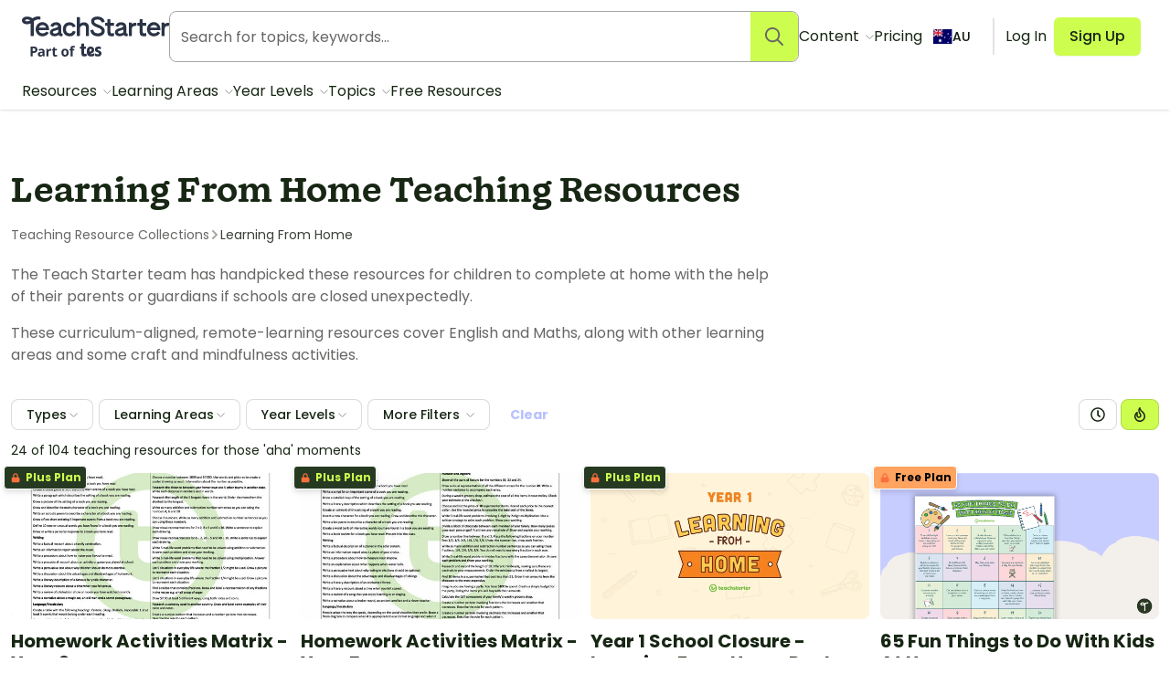

--- FILE ---
content_type: text/html; charset=utf-8
request_url: https://www.teachstarter.com/au/teaching-resource-collection/learning-from-home/
body_size: 74518
content:
<!doctype html>
<html data-n-head-ssr lang="en-AU" data-n-head="%7B%22lang%22:%7B%22ssr%22:%22en-AU%22%7D%7D">
  <head >
    <meta data-n-head="ssr" charset="utf-8"><meta data-n-head="ssr" name="viewport" content="width=device-width, initial-scale=1"><meta data-n-head="ssr" data-hid="og-site_name" property="og:site_name" content="Teach Starter"><meta data-n-head="ssr" data-hid="google-site-verification-1" name="google-site-verification" content="WsxQUL3UmYon9tVwVOhQ19TRX_y4Jqr8NrGgZe2n3hk"><meta data-n-head="ssr" data-hid="google-site-verification-2" name="google-site-verification" content="KJL4IQGx8tM3t0HDvdFtSkY-RN4d2AywHSwTKrUiRBA"><meta data-n-head="ssr" data-hid="robots:max-image-preview" name="robots" content="max-image-preview:large"><meta data-n-head="ssr" data-hid="sentry-trace" name="sentry-trace" content="d56c4cd2e3ee4279864fbc03b67e2eb5-81c6ccb43e7832c8-0"><meta data-n-head="ssr" data-hid="sentry-baggage" name="baggage" content="sentry-environment=production,sentry-public_key=f04fc86fbf2f4f95a3045b67080dd0a9,sentry-trace_id=d56c4cd2e3ee4279864fbc03b67e2eb5,sentry-sample_rate=0.1,sentry-sampled=false"><meta data-n-head="ssr" data-hid="title" name="title" content="Learning From Home Teaching Resources"><meta data-n-head="ssr" data-hid="description" name="description" content="The Teach Starter team has handpicked these resources for children to complete at home with the help of their parents or guardians if schools are closed..."><meta data-n-head="ssr" data-hid="og-type" property="og:type" content="article"><meta data-n-head="ssr" data-hid="og-title" property="og:title" content="Learning From Home Teaching Resources"><meta data-n-head="ssr" data-hid="og-description" property="og:description" content="The Teach Starter team has handpicked these resources for children to complete at home with the help of their parents or guardians if schools are closed..."><meta data-n-head="ssr" data-hid="og-image" property="og:image:secure_url" content="https://www.teachstarter.com/images/share_image.png"><meta data-n-head="ssr" data-hid="og-image-width" property="og:image:width" content="1200"><meta data-n-head="ssr" data-hid="og-image-height" property="og:image:height" content="630"><meta data-n-head="ssr" data-hid="og-url" property="og:url" content="https://www.teachstarter.com/au/teaching-resource-collection/learning-from-home/"><title>Learning From Home Teaching Resources | Teach Starter</title><link data-n-head="ssr" rel="icon" type="image/png" href="/favicon.png"><link data-n-head="ssr" rel="search" type="application/opensearchdescription+xml" href="/opensearch.xml" title="Search teaching resources"><link data-n-head="ssr" rel="preconnect" href="https://fonts.googleapis.com"><link data-n-head="ssr" rel="preconnect" href="https://fonts.gstatic.com" crossorigin="true"><link data-n-head="ssr" rel="preload" href="https://fonts.googleapis.com/css2?family=Poppins:ital,wght@0,400;0,500;0,600;0,700;1,400&amp;display=swap" as="style"><link data-n-head="ssr" rel="stylesheet" href="https://fonts.googleapis.com/css2?family=Poppins:ital,wght@0,400;0,500;0,600;0,700;1,400&amp;display=swap"><link data-n-head="ssr" data-hid="canonical" rel="canonical" href="https://www.teachstarter.com/au/teaching-resource-collection/learning-from-home/"><link data-n-head="ssr" data-hid="hreflang-en" rel="alternate" hreflang="en" href="https://www.teachstarter.com/au/teaching-resource-collection/learning-from-home/"><link data-n-head="ssr" data-hid="hreflang-current" rel="alternate" hreflang="en-au" href="https://www.teachstarter.com/au/teaching-resource-collection/learning-from-home/"><link data-n-head="ssr" data-hid="x-default" rel="alternate" hreflang="x-default" href="https://www.teachstarter.com/au/teaching-resource-collection/learning-from-home/"><link data-n-head="ssr" data-hid="next" rel="next" href="https://www.teachstarter.com/au/teaching-resource-collection/learning-from-home/?page=2"><script data-n-head="ssr" data-hid="maze" async defer>!function(e,a,t,s){var i,n;try{n=e.sessionStorage.getItem("maze-us")}catch(m){}if(!n){n=new Date().getTime();try{e.sessionStorage.setItem("maze-us",n)}catch(r){}}(i=a.createElement("script")).src=t+"?t="+n+"&apiKey="+s,a.getElementsByTagName("head")[0].appendChild(i),e.mazeUniversalSnippetApiKey=s}(window,document,"https://snippet.maze.co/maze-universal-loader.js","d9b5d7a4-b4f8-473c-8880-7a4e6ebaaf19");</script><script data-n-head="ssr" data-hid="squatch" type="text/javascript" async defer>!function(a,b){a("squatch","https://fast.ssqt.io/squatch-js@2",b)}(function(a,b,c){var d,e,f;c["_"+a]={},c[a]={},c[a].ready=function(b){c["_" + a].ready =  c["_" + a].ready || [];c["_" + a].ready.push(b);},e=document.createElement("script"),e.async=1,e.src=b,f=document.getElementsByTagName("script")[0],f.parentNode.insertBefore(e,f)},this);</script><script data-n-head="ssr" data-hid="gtm-script">if(!window._gtm_init){window._gtm_init=1;(function(w,n,d,m,e,p){w[d]=(w[d]==1||n[d]=='yes'||n[d]==1||n[m]==1||(w[e]&&w[e][p]&&w[e][p]()))?1:0})(window,navigator,'doNotTrack','msDoNotTrack','external','msTrackingProtectionEnabled');(function(w,d,s,l,x,y){w[x]={};w._gtm_inject=function(i){if(w.doNotTrack||w[x][i])return;w[x][i]=1;w[l]=w[l]||[];w[l].push({'gtm.start':new Date().getTime(),event:'gtm.js'});var f=d.getElementsByTagName(s)[0],j=d.createElement(s);j.async=true;j.src='https://www.googletagmanager.com/gtm.js?id='+i;f.parentNode.insertBefore(j,f);}})(window,document,'script','dataLayer','_gtm_ids','_gtm_inject')}</script><script data-n-head="ssr" data-hid="nuxt-jsonld--402dcc40" type="application/ld+json">{"@context":"https://schema.org","@type":"WebSite","@id":"https://www.teachstarter.com/#website","name":"Teach Starter","url":"https://www.teachstarter.com/","potentialAction":{"@type":"SearchAction","target":"https://www.teachstarter.com/search/{search_term_string}/","query-input":"required name=search_term_string"}}</script><script data-n-head="ssr" data-hid="nuxt-jsonld--3f368275" type="application/ld+json">{"@context":"https://schema.org","@type":"WebPage","headline":"Learning From Home Teaching Resources","url":"https://www.teachstarter.com/au/teaching-resource-collection/learning-from-home/"}</script><link rel="preload" href="/_nuxt/7573c93.js" as="script"><link rel="preload" href="/_nuxt/5e551fb.js" as="script"><link rel="preload" href="/_nuxt/613f735.js" as="script"><link rel="preload" href="/_nuxt/189a17e.js" as="script"><link rel="preload" href="/_nuxt/c8d1ddd.js" as="script"><link rel="preload" href="/_nuxt/8969a33.js" as="script"><link rel="preload" href="/_nuxt/76ea32f.js" as="script"><link rel="preload" href="/_nuxt/09a42c5.js" as="script"><link rel="preload" href="/_nuxt/6ee4e26.js" as="script"><link rel="preload" href="/_nuxt/cd6bf2c.js" as="script"><link rel="preload" href="/_nuxt/f558f45.js" as="script"><link rel="preload" href="/_nuxt/9f45965.js" as="script"><style data-vue-ssr-id="568004a2:0 0686246c:0 24927085:0 c2f5d924:0 6b742606:0 7267970c:0 d1d8d5b6:0 3151b039:0 74a6b3c0:0 17646b0f:0 27d0ccc9:0 53f68fc8:0 fc6f135e:0 c1734748:0 8174cdc4:0 0662f036:0 0df6f26c:0 66ac7cc0:0">.nuxt-progress{background-color:#cdfd4f;height:2px;left:0;opacity:1;position:fixed;right:0;top:0;transition:width .1s,opacity .4s;width:0;z-index:999999}.nuxt-progress.nuxt-progress-notransition{transition:none}.nuxt-progress-failed{background-color:red}
*,:after,:before{border:0 solid #e2e2e2;box-sizing:border-box}:after,:before{--tw-content:""}html{line-height:1.5;-webkit-text-size-adjust:100%;font-family:Poppins;font-feature-settings:normal;font-variation-settings:normal;-moz-tab-size:4;-o-tab-size:4;tab-size:4}body{line-height:inherit;margin:0}hr{border-top-width:1px;color:inherit;height:0}abbr:where([title]){text-decoration:underline;-webkit-text-decoration:underline dotted;text-decoration:underline dotted}h1,h2,h3,h4,h5,h6{font-size:inherit;font-weight:inherit}a{color:inherit;text-decoration:inherit}b,strong{font-weight:bolder}code,kbd,pre,samp{font-family:ui-monospace,SFMono-Regular,Menlo,Monaco,Consolas,"Liberation Mono","Courier New",monospace;font-feature-settings:normal;font-size:1em;font-variation-settings:normal}small{font-size:80%}sub,sup{font-size:75%;line-height:0;position:relative;vertical-align:baseline}sub{bottom:-.25em}sup{top:-.5em}table{border-collapse:collapse;border-color:inherit;text-indent:0}button,input,optgroup,select,textarea{color:inherit;font-family:inherit;font-feature-settings:inherit;font-size:100%;font-variation-settings:inherit;font-weight:inherit;line-height:inherit;margin:0;padding:0}button,select{text-transform:none}[type=button],[type=reset],[type=submit],button{-webkit-appearance:button;background-color:transparent;background-image:none}:-moz-focusring{outline:auto}:-moz-ui-invalid{box-shadow:none}progress{vertical-align:baseline}::-webkit-inner-spin-button,::-webkit-outer-spin-button{height:auto}[type=search]{-webkit-appearance:textfield;outline-offset:-2px}::-webkit-search-decoration{-webkit-appearance:none}::-webkit-file-upload-button{-webkit-appearance:button;font:inherit}summary{display:list-item}blockquote,dd,dl,figure,h1,h2,h3,h4,h5,h6,hr,p,pre{margin:0}fieldset{margin:0}fieldset,legend{padding:0}menu,ol,ul{list-style:none;margin:0;padding:0}dialog{padding:0}textarea{resize:vertical}input::-moz-placeholder,textarea::-moz-placeholder{color:#a5a6a4;opacity:1}input::placeholder,textarea::placeholder{color:#a5a6a4;opacity:1}[role=button],button{cursor:pointer}:disabled{cursor:default}audio,canvas,embed,iframe,img,object,svg,video{display:block;vertical-align:middle}img,video{height:auto;max-width:100%}[hidden]{display:none}[multiple],[type=date],[type=datetime-local],[type=email],[type=month],[type=number],[type=password],[type=search],[type=tel],[type=text],[type=time],[type=url],[type=week],input:where(:not([type])),select,textarea{-webkit-appearance:none;-moz-appearance:none;appearance:none;background-color:#fff;border-color:#666765;border-radius:0;border-width:1px;font-size:1rem;line-height:1.5rem;padding:.5rem .75rem;--tw-shadow:0 0 transparent}[multiple]:focus,[type=date]:focus,[type=datetime-local]:focus,[type=email]:focus,[type=month]:focus,[type=number]:focus,[type=password]:focus,[type=search]:focus,[type=tel]:focus,[type=text]:focus,[type=time]:focus,[type=url]:focus,[type=week]:focus,input:where(:not([type])):focus,select:focus,textarea:focus{outline:2px solid transparent;outline-offset:2px;--tw-ring-inset:var(--tw-empty,   );--tw-ring-offset-width:0px;--tw-ring-offset-color:#fff;--tw-ring-color:#2563eb;--tw-ring-offset-shadow:var(--tw-ring-inset) 0 0 0 var(--tw-ring-offset-width) var(--tw-ring-offset-color);--tw-ring-shadow:var(--tw-ring-inset) 0 0 0 calc(1px + var(--tw-ring-offset-width)) var(--tw-ring-color);border-color:#2563eb;box-shadow:0 0 0 0 #fff,0 0 0 1px #2563eb,var(--tw-shadow);box-shadow:var(--tw-ring-offset-shadow),var(--tw-ring-shadow),var(--tw-shadow)}input::-moz-placeholder,textarea::-moz-placeholder{color:#666765;opacity:1}input::placeholder,textarea::placeholder{color:#666765;opacity:1}::-webkit-datetime-edit-fields-wrapper{padding:0}::-webkit-date-and-time-value{min-height:1.5em;text-align:inherit}::-webkit-datetime-edit{display:inline-flex}::-webkit-datetime-edit,::-webkit-datetime-edit-day-field,::-webkit-datetime-edit-hour-field,::-webkit-datetime-edit-meridiem-field,::-webkit-datetime-edit-millisecond-field,::-webkit-datetime-edit-minute-field,::-webkit-datetime-edit-month-field,::-webkit-datetime-edit-second-field,::-webkit-datetime-edit-year-field{padding-bottom:0;padding-top:0}select{background-image:url("data:image/svg+xml;charset=utf-8,%3Csvg xmlns='http://www.w3.org/2000/svg' fill='none' viewBox='0 0 20 20'%3E%3Cpath stroke='%23666765' stroke-linecap='round' stroke-linejoin='round' stroke-width='1.5' d='m6 8 4 4 4-4'/%3E%3C/svg%3E");background-position:right .5rem center;background-repeat:no-repeat;background-size:1.5em 1.5em;padding-right:2.5rem;-webkit-print-color-adjust:exact;print-color-adjust:exact}[multiple],[size]:where(select:not([size="1"])){background-image:none;background-position:0 0;background-repeat:repeat;background-size:auto auto;background-size:initial;padding-right:.75rem;-webkit-print-color-adjust:inherit;print-color-adjust:inherit}[type=checkbox],[type=radio]{-webkit-appearance:none;-moz-appearance:none;appearance:none;background-color:#fff;background-origin:border-box;border-color:#666765;border-width:1px;color:#2563eb;display:inline-block;flex-shrink:0;height:1rem;padding:0;-webkit-print-color-adjust:exact;print-color-adjust:exact;-webkit-user-select:none;-moz-user-select:none;user-select:none;vertical-align:middle;width:1rem;--tw-shadow:0 0 transparent}[type=checkbox]{border-radius:0}[type=radio]{border-radius:100%}[type=checkbox]:focus,[type=radio]:focus{outline:2px solid transparent;outline-offset:2px;--tw-ring-inset:var(--tw-empty,   );--tw-ring-offset-width:2px;--tw-ring-offset-color:#fff;--tw-ring-color:#2563eb;--tw-ring-offset-shadow:var(--tw-ring-inset) 0 0 0 var(--tw-ring-offset-width) var(--tw-ring-offset-color);--tw-ring-shadow:var(--tw-ring-inset) 0 0 0 calc(2px + var(--tw-ring-offset-width)) var(--tw-ring-color);box-shadow:0 0 0 2px #fff,0 0 0 4px #2563eb,var(--tw-shadow);box-shadow:var(--tw-ring-offset-shadow),var(--tw-ring-shadow),var(--tw-shadow)}[type=checkbox]:checked,[type=radio]:checked{background-color:currentColor;background-position:50%;background-repeat:no-repeat;background-size:100% 100%;border-color:transparent}[type=checkbox]:checked{background-image:url("data:image/svg+xml;charset=utf-8,%3Csvg xmlns='http://www.w3.org/2000/svg' fill='%23fff' viewBox='0 0 16 16'%3E%3Cpath d='M12.207 4.793a1 1 0 0 1 0 1.414l-5 5a1 1 0 0 1-1.414 0l-2-2a1 1 0 0 1 1.414-1.414L6.5 9.086l4.293-4.293a1 1 0 0 1 1.414 0'/%3E%3C/svg%3E")}@media (forced-colors:active) {[type=checkbox]:checked{-webkit-appearance:auto;-moz-appearance:auto;appearance:auto}}[type=radio]:checked{background-image:url("data:image/svg+xml;charset=utf-8,%3Csvg xmlns='http://www.w3.org/2000/svg' fill='%23fff' viewBox='0 0 16 16'%3E%3Ccircle cx='8' cy='8' r='3'/%3E%3C/svg%3E")}@media (forced-colors:active) {[type=radio]:checked{-webkit-appearance:auto;-moz-appearance:auto;appearance:auto}}[type=checkbox]:checked:focus,[type=checkbox]:checked:hover,[type=radio]:checked:focus,[type=radio]:checked:hover{background-color:currentColor;border-color:transparent}[type=checkbox]:indeterminate{background-color:currentColor;background-image:url("data:image/svg+xml;charset=utf-8,%3Csvg xmlns='http://www.w3.org/2000/svg' fill='none' viewBox='0 0 16 16'%3E%3Cpath stroke='%23fff' stroke-linecap='round' stroke-linejoin='round' stroke-width='2' d='M4 8h8'/%3E%3C/svg%3E");background-position:50%;background-repeat:no-repeat;background-size:100% 100%;border-color:transparent}@media (forced-colors:active) {[type=checkbox]:indeterminate{-webkit-appearance:auto;-moz-appearance:auto;appearance:auto}}[type=checkbox]:indeterminate:focus,[type=checkbox]:indeterminate:hover{background-color:currentColor;border-color:transparent}[type=file]{background:transparent none repeat 0 0/auto auto padding-box border-box scroll;background:initial;border-color:inherit;border-radius:0;border-width:0;font-size:inherit;line-height:inherit;padding:0}[type=file]:focus{outline:1px solid ButtonText;outline:1px auto -webkit-focus-ring-color}*,:after,:before{--tw-border-spacing-x:0;--tw-border-spacing-y:0;--tw-translate-x:0;--tw-translate-y:0;--tw-rotate:0;--tw-skew-x:0;--tw-skew-y:0;--tw-scale-x:1;--tw-scale-y:1;--tw-pan-x: ;--tw-pan-y: ;--tw-pinch-zoom: ;--tw-scroll-snap-strictness:proximity;--tw-gradient-from-position: ;--tw-gradient-via-position: ;--tw-gradient-to-position: ;--tw-ordinal: ;--tw-slashed-zero: ;--tw-numeric-figure: ;--tw-numeric-spacing: ;--tw-numeric-fraction: ;--tw-ring-inset: ;--tw-ring-offset-width:0px;--tw-ring-offset-color:#fff;--tw-ring-color:rgba(59,130,246,.5);--tw-ring-offset-shadow:0 0 transparent;--tw-ring-shadow:0 0 transparent;--tw-shadow:0 0 transparent;--tw-shadow-colored:0 0 transparent;--tw-blur: ;--tw-brightness: ;--tw-contrast: ;--tw-grayscale: ;--tw-hue-rotate: ;--tw-invert: ;--tw-saturate: ;--tw-sepia: ;--tw-drop-shadow: ;--tw-backdrop-blur: ;--tw-backdrop-brightness: ;--tw-backdrop-contrast: ;--tw-backdrop-grayscale: ;--tw-backdrop-hue-rotate: ;--tw-backdrop-invert: ;--tw-backdrop-opacity: ;--tw-backdrop-saturate: ;--tw-backdrop-sepia: }::backdrop{--tw-border-spacing-x:0;--tw-border-spacing-y:0;--tw-translate-x:0;--tw-translate-y:0;--tw-rotate:0;--tw-skew-x:0;--tw-skew-y:0;--tw-scale-x:1;--tw-scale-y:1;--tw-pan-x: ;--tw-pan-y: ;--tw-pinch-zoom: ;--tw-scroll-snap-strictness:proximity;--tw-gradient-from-position: ;--tw-gradient-via-position: ;--tw-gradient-to-position: ;--tw-ordinal: ;--tw-slashed-zero: ;--tw-numeric-figure: ;--tw-numeric-spacing: ;--tw-numeric-fraction: ;--tw-ring-inset: ;--tw-ring-offset-width:0px;--tw-ring-offset-color:#fff;--tw-ring-color:rgba(59,130,246,.5);--tw-ring-offset-shadow:0 0 transparent;--tw-ring-shadow:0 0 transparent;--tw-shadow:0 0 transparent;--tw-shadow-colored:0 0 transparent;--tw-blur: ;--tw-brightness: ;--tw-contrast: ;--tw-grayscale: ;--tw-hue-rotate: ;--tw-invert: ;--tw-saturate: ;--tw-sepia: ;--tw-drop-shadow: ;--tw-backdrop-blur: ;--tw-backdrop-brightness: ;--tw-backdrop-contrast: ;--tw-backdrop-grayscale: ;--tw-backdrop-hue-rotate: ;--tw-backdrop-invert: ;--tw-backdrop-opacity: ;--tw-backdrop-saturate: ;--tw-backdrop-sepia: }.tw-form-checkbox,.tw-form-radio{-webkit-appearance:none;-moz-appearance:none;appearance:none;background-color:#fff;background-origin:border-box;border-color:#666765;border-width:1px;color:#2563eb;display:inline-block;flex-shrink:0;height:1rem;padding:0;-webkit-print-color-adjust:exact;print-color-adjust:exact;-webkit-user-select:none;-moz-user-select:none;user-select:none;vertical-align:middle;width:1rem;--tw-shadow:0 0 transparent}.tw-form-checkbox{border-radius:0}.tw-form-checkbox:focus,.tw-form-radio:focus{outline:2px solid transparent;outline-offset:2px;--tw-ring-inset:var(--tw-empty,   );--tw-ring-offset-width:2px;--tw-ring-offset-color:#fff;--tw-ring-color:#2563eb;--tw-ring-offset-shadow:var(--tw-ring-inset) 0 0 0 var(--tw-ring-offset-width) var(--tw-ring-offset-color);--tw-ring-shadow:var(--tw-ring-inset) 0 0 0 calc(2px + var(--tw-ring-offset-width)) var(--tw-ring-color);box-shadow:0 0 0 2px #fff,0 0 0 4px #2563eb,var(--tw-shadow);box-shadow:var(--tw-ring-offset-shadow),var(--tw-ring-shadow),var(--tw-shadow)}.tw-form-checkbox:checked,.tw-form-radio:checked{background-color:currentColor;background-position:50%;background-repeat:no-repeat;background-size:100% 100%;border-color:transparent}.tw-form-checkbox:checked{background-image:url("data:image/svg+xml;charset=utf-8,%3Csvg xmlns='http://www.w3.org/2000/svg' fill='%23fff' viewBox='0 0 16 16'%3E%3Cpath d='M12.207 4.793a1 1 0 0 1 0 1.414l-5 5a1 1 0 0 1-1.414 0l-2-2a1 1 0 0 1 1.414-1.414L6.5 9.086l4.293-4.293a1 1 0 0 1 1.414 0'/%3E%3C/svg%3E")}@media (forced-colors:active) {.tw-form-checkbox:checked{-webkit-appearance:auto;-moz-appearance:auto;appearance:auto}}.tw-form-checkbox:checked:focus,.tw-form-checkbox:checked:hover,.tw-form-radio:checked:focus,.tw-form-radio:checked:hover{background-color:currentColor;border-color:transparent}.tw-form-checkbox:indeterminate{background-color:currentColor;background-image:url("data:image/svg+xml;charset=utf-8,%3Csvg xmlns='http://www.w3.org/2000/svg' fill='none' viewBox='0 0 16 16'%3E%3Cpath stroke='%23fff' stroke-linecap='round' stroke-linejoin='round' stroke-width='2' d='M4 8h8'/%3E%3C/svg%3E");background-position:50%;background-repeat:no-repeat;background-size:100% 100%;border-color:transparent}@media (forced-colors:active) {.tw-form-checkbox:indeterminate{-webkit-appearance:auto;-moz-appearance:auto;appearance:auto}}.tw-form-checkbox:indeterminate:focus,.tw-form-checkbox:indeterminate:hover{background-color:currentColor;border-color:transparent}.tw-prose{color:var(--tw-prose-body);max-width:75ch}.tw-prose :where(p):not(:where([class~=tw-not-prose],[class~=tw-not-prose] *)){margin-bottom:1.25em;margin-top:1.25em}.tw-prose :where([class~=lead]):not(:where([class~=tw-not-prose],[class~=tw-not-prose] *)){color:var(--tw-prose-lead);font-size:1.25em;line-height:1.6;margin-bottom:1.2em;margin-top:1.2em}.tw-prose :where(a):not(:where([class~=tw-not-prose],[class~=tw-not-prose] *)){color:#4d64ff;font-weight:500;-webkit-text-decoration:none;text-decoration:none}.tw-prose :where(a):not(:where([class~=tw-not-prose],[class~=tw-not-prose] *)):hover{-webkit-text-decoration:underline;text-decoration:underline}.tw-prose :where(strong):not(:where([class~=tw-not-prose],[class~=tw-not-prose] *)){color:var(--tw-prose-bold);font-weight:600}.tw-prose :where(a strong):not(:where([class~=tw-not-prose],[class~=tw-not-prose] *)){color:inherit}.tw-prose :where(blockquote strong):not(:where([class~=tw-not-prose],[class~=tw-not-prose] *)){color:inherit}.tw-prose :where(thead th strong):not(:where([class~=tw-not-prose],[class~=tw-not-prose] *)){color:inherit}.tw-prose :where(ol):not(:where([class~=tw-not-prose],[class~=tw-not-prose] *)){list-style-type:decimal;margin-bottom:1.25em;margin-top:1.25em;padding-left:1.625em}.tw-prose :where(ol[type=A]):not(:where([class~=tw-not-prose],[class~=tw-not-prose] *)){list-style-type:upper-alpha}.tw-prose :where(ol[type=a]):not(:where([class~=tw-not-prose],[class~=tw-not-prose] *)){list-style-type:lower-alpha}.tw-prose :where(ol[type=A s]):not(:where([class~=tw-not-prose],[class~=tw-not-prose] *)){list-style-type:upper-alpha}.tw-prose :where(ol[type=a s]):not(:where([class~=tw-not-prose],[class~=tw-not-prose] *)){list-style-type:lower-alpha}.tw-prose :where(ol[type=I]):not(:where([class~=tw-not-prose],[class~=tw-not-prose] *)){list-style-type:upper-roman}.tw-prose :where(ol[type=i]):not(:where([class~=tw-not-prose],[class~=tw-not-prose] *)){list-style-type:lower-roman}.tw-prose :where(ol[type=I s]):not(:where([class~=tw-not-prose],[class~=tw-not-prose] *)){list-style-type:upper-roman}.tw-prose :where(ol[type=i s]):not(:where([class~=tw-not-prose],[class~=tw-not-prose] *)){list-style-type:lower-roman}.tw-prose :where(ol[type="1"]):not(:where([class~=tw-not-prose],[class~=tw-not-prose] *)){list-style-type:decimal}.tw-prose :where(ul):not(:where([class~=tw-not-prose],[class~=tw-not-prose] *)){list-style-type:disc;margin-bottom:1.25em;margin-top:1.25em;padding-left:1.625em}.tw-prose :where(ol>li):not(:where([class~=tw-not-prose],[class~=tw-not-prose] *))::marker{color:var(--tw-prose-counters);font-weight:400}.tw-prose :where(ul>li):not(:where([class~=tw-not-prose],[class~=tw-not-prose] *))::marker{color:var(--tw-prose-bullets)}.tw-prose :where(dt):not(:where([class~=tw-not-prose],[class~=tw-not-prose] *)){color:var(--tw-prose-headings);font-weight:600;margin-top:1.25em}.tw-prose :where(hr):not(:where([class~=tw-not-prose],[class~=tw-not-prose] *)){border-color:var(--tw-prose-hr);border-top-width:1px;margin-bottom:3em;margin-top:3em}.tw-prose :where(blockquote):not(:where([class~=tw-not-prose],[class~=tw-not-prose] *)){border-left-color:var(--tw-prose-quote-borders);border-left-width:.25rem;color:var(--tw-prose-quotes);font-style:normal;font-weight:500;margin-bottom:1.6em;margin-top:1.6em;padding-left:1em;quotes:"\201C""\201D""\2018""\2019"}.tw-prose :where(blockquote p:first-of-type):not(:where([class~=tw-not-prose],[class~=tw-not-prose] *)):before{content:none}.tw-prose :where(blockquote p:last-of-type):not(:where([class~=tw-not-prose],[class~=tw-not-prose] *)):after{content:close-quote}.tw-prose :where(h1):not(:where([class~=tw-not-prose],[class~=tw-not-prose] *)){color:var(--tw-prose-headings);font-size:2.25em;font-weight:800;line-height:1.1111111;margin-bottom:.8888889em;margin-top:0}.tw-prose :where(h1 strong):not(:where([class~=tw-not-prose],[class~=tw-not-prose] *)){color:inherit;font-weight:900}.tw-prose :where(h2):not(:where([class~=tw-not-prose],[class~=tw-not-prose] *)){color:var(--tw-prose-headings);font-size:1.5em;font-weight:700;line-height:1.3333333;margin-bottom:1em;margin-top:2em}.tw-prose :where(h2 strong):not(:where([class~=tw-not-prose],[class~=tw-not-prose] *)){color:inherit;font-weight:800}.tw-prose :where(h3):not(:where([class~=tw-not-prose],[class~=tw-not-prose] *)){color:var(--tw-prose-headings);font-size:1.25em;font-weight:600;line-height:1.6;margin-bottom:.6em;margin-top:1.6em}.tw-prose :where(h3 strong):not(:where([class~=tw-not-prose],[class~=tw-not-prose] *)){color:inherit;font-weight:700}.tw-prose :where(h4):not(:where([class~=tw-not-prose],[class~=tw-not-prose] *)){color:var(--tw-prose-headings);font-weight:600;line-height:1.5;margin-bottom:.5em;margin-top:1.5em}.tw-prose :where(h4 strong):not(:where([class~=tw-not-prose],[class~=tw-not-prose] *)){color:inherit;font-weight:700}.tw-prose :where(img):not(:where([class~=tw-not-prose],[class~=tw-not-prose] *)){margin-bottom:2em;margin-top:2em}.tw-prose :where(picture):not(:where([class~=tw-not-prose],[class~=tw-not-prose] *)){display:block;margin-bottom:2em;margin-top:2em}.tw-prose :where(kbd):not(:where([class~=tw-not-prose],[class~=tw-not-prose] *)){border-radius:.3125rem;box-shadow:0 0 0 1px rgb(var(--tw-prose-kbd-shadows)/10%),0 3px 0 rgb(var(--tw-prose-kbd-shadows)/10%);color:var(--tw-prose-kbd);font-family:inherit;font-size:.875em;font-weight:500;padding:.1875em .375em}.tw-prose :where(code):not(:where([class~=tw-not-prose],[class~=tw-not-prose] *)){color:var(--tw-prose-code);font-size:.875em;font-weight:600}.tw-prose :where(code):not(:where([class~=tw-not-prose],[class~=tw-not-prose] *)):before{content:"`"}.tw-prose :where(code):not(:where([class~=tw-not-prose],[class~=tw-not-prose] *)):after{content:"`"}.tw-prose :where(a code):not(:where([class~=tw-not-prose],[class~=tw-not-prose] *)){color:inherit}.tw-prose :where(h1 code):not(:where([class~=tw-not-prose],[class~=tw-not-prose] *)){color:inherit}.tw-prose :where(h2 code):not(:where([class~=tw-not-prose],[class~=tw-not-prose] *)){color:inherit;font-size:.875em}.tw-prose :where(h3 code):not(:where([class~=tw-not-prose],[class~=tw-not-prose] *)){color:inherit;font-size:.9em}.tw-prose :where(h4 code):not(:where([class~=tw-not-prose],[class~=tw-not-prose] *)){color:inherit}.tw-prose :where(blockquote code):not(:where([class~=tw-not-prose],[class~=tw-not-prose] *)){color:inherit}.tw-prose :where(thead th code):not(:where([class~=tw-not-prose],[class~=tw-not-prose] *)){color:inherit}.tw-prose :where(pre):not(:where([class~=tw-not-prose],[class~=tw-not-prose] *)){background-color:var(--tw-prose-pre-bg);border-radius:.375rem;color:var(--tw-prose-pre-code);font-size:.875em;font-weight:400;line-height:1.7142857;margin-bottom:1.7142857em;margin-top:1.7142857em;overflow-x:auto;padding:.8571429em 1.1428571em}.tw-prose :where(pre code):not(:where([class~=tw-not-prose],[class~=tw-not-prose] *)){background-color:transparent;border-radius:0;border-width:0;color:inherit;font-family:inherit;font-size:inherit;font-weight:inherit;line-height:inherit;padding:0}.tw-prose :where(pre code):not(:where([class~=tw-not-prose],[class~=tw-not-prose] *)):before{content:none}.tw-prose :where(pre code):not(:where([class~=tw-not-prose],[class~=tw-not-prose] *)):after{content:none}.tw-prose :where(table):not(:where([class~=tw-not-prose],[class~=tw-not-prose] *)){font-size:.875em;line-height:1.7142857;margin-bottom:2em;margin-top:2em;table-layout:auto;text-align:left;width:100%}.tw-prose :where(thead):not(:where([class~=tw-not-prose],[class~=tw-not-prose] *)){border-bottom-color:var(--tw-prose-th-borders);border-bottom-width:1px}.tw-prose :where(thead th):not(:where([class~=tw-not-prose],[class~=tw-not-prose] *)){color:var(--tw-prose-headings);font-weight:600;padding-bottom:.5714286em;padding-left:.5714286em;padding-right:.5714286em;vertical-align:bottom}.tw-prose :where(tbody tr):not(:where([class~=tw-not-prose],[class~=tw-not-prose] *)){border-bottom-color:var(--tw-prose-td-borders);border-bottom-width:1px}.tw-prose :where(tbody tr:last-child):not(:where([class~=tw-not-prose],[class~=tw-not-prose] *)){border-bottom-width:0}.tw-prose :where(tbody td):not(:where([class~=tw-not-prose],[class~=tw-not-prose] *)){vertical-align:baseline}.tw-prose :where(tfoot):not(:where([class~=tw-not-prose],[class~=tw-not-prose] *)){border-top-color:var(--tw-prose-th-borders);border-top-width:1px}.tw-prose :where(tfoot td):not(:where([class~=tw-not-prose],[class~=tw-not-prose] *)){vertical-align:top}.tw-prose :where(figure>*):not(:where([class~=tw-not-prose],[class~=tw-not-prose] *)){margin-bottom:0;margin-top:0}.tw-prose :where(figcaption):not(:where([class~=tw-not-prose],[class~=tw-not-prose] *)){color:var(--tw-prose-captions);font-size:.875em;line-height:1.4285714;margin-top:.8571429em}.tw-prose{--tw-prose-body:#666765;--tw-prose-headings:#101b0e;--tw-prose-lead:#4b5563;--tw-prose-links:#111827;--tw-prose-bold:#111827;--tw-prose-counters:#6b7280;--tw-prose-bullets:#666765;--tw-prose-hr:#e5e7eb;--tw-prose-quotes:#666765;--tw-prose-quote-borders:#e5e7eb;--tw-prose-captions:#6b7280;--tw-prose-kbd:#111827;--tw-prose-kbd-shadows:17 24 39;--tw-prose-code:#111827;--tw-prose-pre-code:#e5e7eb;--tw-prose-pre-bg:#1f2937;--tw-prose-th-borders:#d1d5db;--tw-prose-td-borders:#e5e7eb;--tw-prose-invert-body:#d1d5db;--tw-prose-invert-headings:#fff;--tw-prose-invert-lead:#9ca3af;--tw-prose-invert-links:#fff;--tw-prose-invert-bold:#fff;--tw-prose-invert-counters:#9ca3af;--tw-prose-invert-bullets:#4b5563;--tw-prose-invert-hr:#374151;--tw-prose-invert-quotes:#f3f4f6;--tw-prose-invert-quote-borders:#374151;--tw-prose-invert-captions:#9ca3af;--tw-prose-invert-kbd:#fff;--tw-prose-invert-kbd-shadows:255 255 255;--tw-prose-invert-code:#fff;--tw-prose-invert-pre-code:#d1d5db;--tw-prose-invert-pre-bg:rgba(0,0,0,.5);--tw-prose-invert-th-borders:#4b5563;--tw-prose-invert-td-borders:#374151;font-size:1rem;line-height:1.75}.tw-prose :where(picture>img):not(:where([class~=tw-not-prose],[class~=tw-not-prose] *)){margin-bottom:0;margin-top:0}.tw-prose :where(video):not(:where([class~=tw-not-prose],[class~=tw-not-prose] *)){margin:0}.tw-prose :where(li):not(:where([class~=tw-not-prose],[class~=tw-not-prose] *)){margin-bottom:.5em;margin-top:.5em}.tw-prose :where(ol>li):not(:where([class~=tw-not-prose],[class~=tw-not-prose] *)){padding-left:.375em}.tw-prose :where(ul>li):not(:where([class~=tw-not-prose],[class~=tw-not-prose] *)){padding-left:.375em}.tw-prose :where(.tw-prose>ul>li p):not(:where([class~=tw-not-prose],[class~=tw-not-prose] *)){margin-bottom:.75em;margin-top:.75em}.tw-prose :where(.tw-prose>ul>li>:first-child):not(:where([class~=tw-not-prose],[class~=tw-not-prose] *)){margin-top:1.25em}.tw-prose :where(.tw-prose>ul>li>:last-child):not(:where([class~=tw-not-prose],[class~=tw-not-prose] *)){margin-bottom:1.25em}.tw-prose :where(.tw-prose>ol>li>:first-child):not(:where([class~=tw-not-prose],[class~=tw-not-prose] *)){margin-top:1.25em}.tw-prose :where(.tw-prose>ol>li>:last-child):not(:where([class~=tw-not-prose],[class~=tw-not-prose] *)){margin-bottom:1.25em}.tw-prose :where(ul ul,ul ol,ol ul,ol ol):not(:where([class~=tw-not-prose],[class~=tw-not-prose] *)){margin-bottom:.75em;margin-top:.75em}.tw-prose :where(dl):not(:where([class~=tw-not-prose],[class~=tw-not-prose] *)){margin-bottom:1.25em;margin-top:1.25em}.tw-prose :where(dd):not(:where([class~=tw-not-prose],[class~=tw-not-prose] *)){margin-top:.5em;padding-left:1.625em}.tw-prose :where(hr+*):not(:where([class~=tw-not-prose],[class~=tw-not-prose] *)){margin-top:0}.tw-prose :where(h2+*):not(:where([class~=tw-not-prose],[class~=tw-not-prose] *)){margin-top:0}.tw-prose :where(h3+*):not(:where([class~=tw-not-prose],[class~=tw-not-prose] *)){margin-top:0}.tw-prose :where(h4+*):not(:where([class~=tw-not-prose],[class~=tw-not-prose] *)){margin-top:0}.tw-prose :where(thead th:first-child):not(:where([class~=tw-not-prose],[class~=tw-not-prose] *)){padding-left:0}.tw-prose :where(thead th:last-child):not(:where([class~=tw-not-prose],[class~=tw-not-prose] *)){padding-right:0}.tw-prose :where(tbody td,tfoot td):not(:where([class~=tw-not-prose],[class~=tw-not-prose] *)){padding:.5714286em}.tw-prose :where(tbody td:first-child,tfoot td:first-child):not(:where([class~=tw-not-prose],[class~=tw-not-prose] *)){padding-left:0}.tw-prose :where(tbody td:last-child,tfoot td:last-child):not(:where([class~=tw-not-prose],[class~=tw-not-prose] *)){padding-right:0}.tw-prose :where(figure):not(:where([class~=tw-not-prose],[class~=tw-not-prose] *)){margin-bottom:2em;margin-top:2em}.tw-prose :where(.tw-prose>:first-child):not(:where([class~=tw-not-prose],[class~=tw-not-prose] *)){margin-top:0}.tw-prose :where(.tw-prose>:last-child):not(:where([class~=tw-not-prose],[class~=tw-not-prose] *)){margin-bottom:0}.tw-prose :where(blockquote p:first-of-type):not(:where([class~=tw-not-prose],[class~=tw-not-prose] *)):after{content:none}.tw-prose :where(blockquote p):not(:where([class~=tw-not-prose],[class~=tw-not-prose] *)){margin-bottom:1.25em;margin-top:0}.tw-prose :where(blockquote p:last-of-type):not(:where([class~=tw-not-prose],[class~=tw-not-prose] *)){margin-bottom:0}.tw-prose :where(blockquote em):not(:where([class~=tw-not-prose],[class~=tw-not-prose] *)){font-style:normal}.tw-visible{visibility:visible}.tw-invisible{visibility:hidden}.tw-collapse{visibility:collapse}.tw-fixed{position:fixed}.\!tw-absolute{position:absolute!important}.tw-absolute{position:absolute}.\!tw-relative{position:relative!important}.tw-relative{position:relative}.tw-sticky{position:sticky}.tw-inset-0{left:0;right:0}.tw-inset-0,.tw-inset-y-0{bottom:0;top:0}.\!tw-top-12{top:3rem!important}.-tw-left-96{left:-24rem}.tw--left-2{left:-.5rem}.tw--top-2{top:-.5rem}.tw-bottom-0{bottom:0}.tw-left-0{left:0}.tw-left-\[-0\.5rem\]{left:-.5rem}.tw-right-0{right:0}.tw-right-1{right:.25rem}.tw-right-6{right:1.5rem}.tw-top-0{top:0}.tw-top-2{top:.5rem}.tw-top-32{top:8rem}.tw-top-\[-0\.5rem\]{top:-.5rem}.tw-top-\[11vh\]{top:11vh}.tw-top-full{top:100%}.\!tw-z-\[5\]{z-index:5!important}.tw-z-10{z-index:10}.tw-z-\[100\]{z-index:100}.tw-z-\[101\]{z-index:101}.tw-z-\[102\]{z-index:102}.tw-z-\[1\]{z-index:1}.tw-z-\[5\]{z-index:5}.tw-z-\[9\]{z-index:9}.tw-order-1{order:1}.tw-order-2{order:2}.tw-order-3{order:3}.tw-order-4{order:4}.tw-order-5{order:5}.tw-order-6{order:6}.tw-order-7{order:7}.tw-col-span-5{grid-column:span 5/span 5}.\!tw-m-0{margin:0!important}.\!tw-m-auto{margin:auto!important}.tw-m-0{margin:0}.tw-m-2{margin:.5rem}.tw-m-4{margin:1rem}.tw-m-6{margin:1.5rem}.tw-m-8{margin:2rem}.tw-m-auto{margin:auto}.tw-m-px{margin:1px}.\!tw-mx-3{margin-left:.75rem!important;margin-right:.75rem!important}.\!tw-mx-auto{margin-left:auto!important;margin-right:auto!important}.\!tw-my-0{margin-bottom:0!important;margin-top:0!important}.\!tw-my-1{margin-bottom:.25rem!important;margin-top:.25rem!important}.tw--mx-4{margin-left:-1rem;margin-right:-1rem}.tw--my-2{margin-bottom:-.5rem;margin-top:-.5rem}.tw-mx-0{margin-left:0;margin-right:0}.tw-mx-1{margin-left:.25rem;margin-right:.25rem}.tw-mx-10{margin-left:2.5rem;margin-right:2.5rem}.tw-mx-2{margin-left:.5rem;margin-right:.5rem}.tw-mx-3{margin-left:.75rem;margin-right:.75rem}.tw-mx-4{margin-left:1rem;margin-right:1rem}.tw-mx-5{margin-left:1.25rem;margin-right:1.25rem}.tw-mx-6{margin-left:1.5rem;margin-right:1.5rem}.tw-mx-\[-0\.75rem\]{margin-left:-.75rem;margin-right:-.75rem}.tw-mx-auto{margin-left:auto;margin-right:auto}.tw-my-0{margin-bottom:0;margin-top:0}.tw-my-1{margin-bottom:.25rem;margin-top:.25rem}.tw-my-10{margin-bottom:2.5rem;margin-top:2.5rem}.tw-my-16{margin-bottom:4rem;margin-top:4rem}.tw-my-2{margin-bottom:.5rem;margin-top:.5rem}.tw-my-4{margin-bottom:1rem;margin-top:1rem}.tw-my-5{margin-bottom:1.25rem;margin-top:1.25rem}.tw-my-6{margin-bottom:1.5rem;margin-top:1.5rem}.tw-my-8{margin-bottom:2rem;margin-top:2rem}.tw-my-auto{margin-bottom:auto;margin-top:auto}.\!tw-mb-0{margin-bottom:0!important}.\!tw-mb-0\.5{margin-bottom:.125rem!important}.\!tw-mb-2{margin-bottom:.5rem!important}.\!tw-mb-4{margin-bottom:1rem!important}.\!tw-mb-8{margin-bottom:2rem!important}.\!tw-ml-0{margin-left:0!important}.\!tw-ml-2{margin-left:.5rem!important}.\!tw-mr-0{margin-right:0!important}.\!tw-mr-1{margin-right:.25rem!important}.\!tw-mr-1\.5{margin-right:.375rem!important}.\!tw-mr-2{margin-right:.5rem!important}.\!tw-mr-3{margin-right:.75rem!important}.\!tw-mt-0{margin-top:0!important}.\!tw-mt-3{margin-top:.75rem!important}.\!tw-mt-8{margin-top:2rem!important}.-tw-ml-1{margin-left:-.25rem}.-tw-ml-12{margin-left:-3rem}.-tw-ml-16{margin-left:-4rem}.-tw-mt-4{margin-top:-1rem}.-tw-mt-6{margin-top:-1.5rem}.-tw-mt-px{margin-top:-1px}.tw--ml-1{margin-left:-.25rem}.tw-mb-0{margin-bottom:0}.tw-mb-1{margin-bottom:.25rem}.tw-mb-10{margin-bottom:2.5rem}.tw-mb-12{margin-bottom:3rem}.tw-mb-16{margin-bottom:4rem}.tw-mb-2{margin-bottom:.5rem}.tw-mb-2\.5{margin-bottom:.625rem}.tw-mb-3{margin-bottom:.75rem}.tw-mb-4{margin-bottom:1rem}.tw-mb-5{margin-bottom:1.25rem}.tw-mb-6{margin-bottom:1.5rem}.tw-mb-8{margin-bottom:2rem}.tw-mb-\[0\.4375rem\]{margin-bottom:.4375rem}.tw-ml-0{margin-left:0}.tw-ml-1{margin-left:.25rem}.tw-ml-1\.5{margin-left:.375rem}.tw-ml-16{margin-left:4rem}.tw-ml-2{margin-left:.5rem}.tw-ml-3{margin-left:.75rem}.tw-ml-4{margin-left:1rem}.tw-ml-6{margin-left:1.5rem}.tw-ml-8{margin-left:2rem}.tw-ml-auto{margin-left:auto}.tw-mr-0{margin-right:0}.tw-mr-1{margin-right:.25rem}.tw-mr-1\.5{margin-right:.375rem}.tw-mr-2{margin-right:.5rem}.tw-mr-3{margin-right:.75rem}.tw-mr-4{margin-right:1rem}.tw-mr-5{margin-right:1.25rem}.tw-mr-6{margin-right:1.5rem}.tw-mt-0{margin-top:0}.tw-mt-0\.5{margin-top:.125rem}.tw-mt-1{margin-top:.25rem}.tw-mt-1\.5{margin-top:.375rem}.tw-mt-10{margin-top:2.5rem}.tw-mt-12{margin-top:3rem}.tw-mt-2{margin-top:.5rem}.tw-mt-3{margin-top:.75rem}.tw-mt-4{margin-top:1rem}.tw-mt-5{margin-top:1.25rem}.tw-mt-6{margin-top:1.5rem}.tw-mt-8{margin-top:2rem}.tw-mt-9{margin-top:2.25rem}.tw-mt-\[0\.6875rem\]{margin-top:.6875rem}.tw-box-content{box-sizing:content-box}.tw-line-clamp-1{-webkit-line-clamp:1}.tw-line-clamp-1,.tw-line-clamp-2{display:-webkit-box;overflow:hidden;-webkit-box-orient:vertical}.tw-line-clamp-2{-webkit-line-clamp:2}.tw-line-clamp-3{-webkit-line-clamp:3}.tw-line-clamp-3,.tw-line-clamp-4{display:-webkit-box;overflow:hidden;-webkit-box-orient:vertical}.tw-line-clamp-4{-webkit-line-clamp:4}.tw-line-clamp-5{display:-webkit-box;overflow:hidden;-webkit-box-orient:vertical;-webkit-line-clamp:5}.tw-line-clamp-none{display:block;overflow:visible;-webkit-box-orient:horizontal;-webkit-line-clamp:none}.\!tw-block{display:block!important}.tw-block{display:block}.\!tw-inline-block{display:inline-block!important}.tw-inline-block{display:inline-block}.tw-inline{display:inline}.tw-flex{display:flex}.\!tw-inline-flex{display:inline-flex!important}.tw-inline-flex{display:inline-flex}.tw-grid{display:grid}.tw-contents{display:contents}.tw-hidden{display:none}.\!tw-h-12{height:3rem!important}.\!tw-h-3{height:.75rem!important}.\!tw-h-3\.5{height:.875rem!important}.\!tw-h-4{height:1rem!important}.\!tw-h-8{height:2rem!important}.\!tw-h-\[3\.0625rem\]{height:3.0625rem!important}.\!tw-h-auto{height:auto!important}.\!tw-h-full{height:100%!important}.tw-h-0{height:0}.tw-h-0\.5{height:.125rem}.tw-h-10{height:2.5rem}.tw-h-12{height:3rem}.tw-h-14{height:3.5rem}.tw-h-2{height:.5rem}.tw-h-20{height:5rem}.tw-h-24{height:6rem}.tw-h-3{height:.75rem}.tw-h-4{height:1rem}.tw-h-48{height:12rem}.tw-h-5{height:1.25rem}.tw-h-6{height:1.5rem}.tw-h-64{height:16rem}.tw-h-8{height:2rem}.tw-h-80{height:20rem}.tw-h-\[19\.5rem\]{height:19.5rem}.tw-h-\[2\.5rem\]{height:2.5rem}.tw-h-\[3\.25rem\]{height:3.25rem}.tw-h-auto{height:auto}.tw-h-fit{height:-moz-fit-content;height:fit-content}.tw-h-full{height:100%}.tw-h-min{height:-moz-min-content;height:min-content}.tw-h-screen{height:100vh}.tw-max-h-56{max-height:14rem}.tw-max-h-80{max-height:20rem}.tw-max-h-\[21\.5rem\]{max-height:21.5rem}.tw-max-h-\[90vh\]{max-height:90vh}.tw-min-h-\[3\.625rem\]{min-height:3.625rem}.tw-min-h-screen{min-height:100vh}.\!tw-w-12{width:3rem!important}.\!tw-w-3{width:.75rem!important}.\!tw-w-4{width:1rem!important}.\!tw-w-8{width:2rem!important}.\!tw-w-\[15\.5rem\]{width:15.5rem!important}.\!tw-w-\[15\.75rem\]{width:15.75rem!important}.\!tw-w-\[17\.75rem\]{width:17.75rem!important}.\!tw-w-full{width:100%!important}.tw-w-1\/5{width:20%}.tw-w-1\/6{width:16.666667%}.tw-w-10{width:2.5rem}.tw-w-10\/12{width:83.333333%}.tw-w-11{width:2.75rem}.tw-w-11\/12{width:91.666667%}.tw-w-12{width:3rem}.tw-w-3{width:.75rem}.tw-w-3\/5{width:60%}.tw-w-32{width:8rem}.tw-w-4{width:1rem}.tw-w-44{width:11rem}.tw-w-48{width:12rem}.tw-w-5{width:1.25rem}.tw-w-6{width:1.5rem}.tw-w-8{width:2rem}.tw-w-80{width:20rem}.tw-w-9\/12{width:75%}.tw-w-\[10rem\]{width:10rem}.tw-w-\[33vw\]{width:33vw}.tw-w-\[34vw\]{width:34vw}.tw-w-\[39rem\]{width:39rem}.tw-w-\[7\.375rem\]{width:7.375rem}.tw-w-auto{width:auto}.tw-w-fit{width:-moz-fit-content;width:fit-content}.tw-w-full{width:100%}.tw-w-max{width:-moz-max-content;width:max-content}.tw-w-px{width:1px}.tw-w-screen{width:100vw}.\!tw-min-w-\[5\.6rem\]{min-width:5.6rem!important}.tw-min-w-\[18rem\]{min-width:18rem}.tw-min-w-\[2\.5rem\]{min-width:2.5rem}.tw-min-w-\[200px\]{min-width:200px}.tw-min-w-\[5rem\]{min-width:5rem}.tw-min-w-full{min-width:100%}.\!tw-max-w-fit{max-width:-moz-fit-content!important;max-width:fit-content!important}.\!tw-max-w-full{max-width:100%!important}.tw-max-w-2xl{max-width:42rem}.tw-max-w-6xl{max-width:72rem}.tw-max-w-7xl{max-width:80rem}.tw-max-w-8xl{max-width:90rem}.tw-max-w-\[100rem\]{max-width:100rem}.tw-max-w-\[15\.5rem\]{max-width:15.5rem}.tw-max-w-\[15rem\]{max-width:15rem}.tw-max-w-\[18rem\]{max-width:18rem}.tw-max-w-\[21rem\]{max-width:21rem}.tw-max-w-\[35rem\]{max-width:35rem}.tw-max-w-\[47rem\]{max-width:47rem}.tw-max-w-\[53rem\]{max-width:53rem}.tw-max-w-\[68rem\]{max-width:68rem}.tw-max-w-\[71\.75rem\]{max-width:71.75rem}.tw-max-w-\[8\.75rem\]{max-width:8.75rem}.tw-max-w-\[8rem\]{max-width:8rem}.tw-max-w-fit{max-width:-moz-fit-content;max-width:fit-content}.tw-max-w-full{max-width:100%}.tw-max-w-lg{max-width:32rem}.tw-max-w-md{max-width:28rem}.tw-max-w-none{max-width:none}.tw-max-w-screen-2xl{max-width:1536px}.tw-max-w-xl{max-width:36rem}.tw-max-w-xs{max-width:20rem}.tw-flex-1{flex:1 1 0%}.tw-flex-auto{flex:1 1 auto}.tw-flex-none{flex:none}.tw-flex-shrink-0{flex-shrink:0}.tw-grow{flex-grow:1}.tw-table-fixed{table-layout:fixed}.tw-border-spacing-0{--tw-border-spacing-x:0px;--tw-border-spacing-y:0px;border-spacing:0;border-spacing:var(--tw-border-spacing-x) var(--tw-border-spacing-y)}.tw-origin-top-right{transform-origin:top right}.-tw-rotate-2{--tw-rotate:-2deg;transform:translate(var(--tw-translate-x),var(--tw-translate-y)) rotate(-2deg) skewX(var(--tw-skew-x)) skewY(var(--tw-skew-y)) scaleX(var(--tw-scale-x)) scaleY(var(--tw-scale-y));transform:translate(var(--tw-translate-x),var(--tw-translate-y)) rotate(var(--tw-rotate)) skewX(var(--tw-skew-x)) skewY(var(--tw-skew-y)) scaleX(var(--tw-scale-x)) scaleY(var(--tw-scale-y))}.tw--rotate-3{--tw-rotate:-3deg;transform:translate(var(--tw-translate-x),var(--tw-translate-y)) rotate(-3deg) skewX(var(--tw-skew-x)) skewY(var(--tw-skew-y)) scaleX(var(--tw-scale-x)) scaleY(var(--tw-scale-y));transform:translate(var(--tw-translate-x),var(--tw-translate-y)) rotate(var(--tw-rotate)) skewX(var(--tw-skew-x)) skewY(var(--tw-skew-y)) scaleX(var(--tw-scale-x)) scaleY(var(--tw-scale-y))}.tw-rotate-\[-5deg\]{--tw-rotate:-5deg;transform:translate(var(--tw-translate-x),var(--tw-translate-y)) rotate(-5deg) skewX(var(--tw-skew-x)) skewY(var(--tw-skew-y)) scaleX(var(--tw-scale-x)) scaleY(var(--tw-scale-y));transform:translate(var(--tw-translate-x),var(--tw-translate-y)) rotate(var(--tw-rotate)) skewX(var(--tw-skew-x)) skewY(var(--tw-skew-y)) scaleX(var(--tw-scale-x)) scaleY(var(--tw-scale-y))}.\!tw-cursor-not-allowed{cursor:not-allowed!important}.tw-cursor-default{cursor:default}.tw-cursor-not-allowed{cursor:not-allowed}.tw-cursor-pointer{cursor:pointer}.tw-list-disc{list-style-type:disc}.tw-list-none{list-style-type:none}.tw-appearance-none{-webkit-appearance:none;-moz-appearance:none;appearance:none}.tw-columns-2{-moz-columns:2;column-count:2}.tw-grid-cols-1{grid-template-columns:repeat(1,minmax(0,1fr))}.tw-grid-cols-2{grid-template-columns:repeat(2,minmax(0,1fr))}.tw-grid-cols-5{grid-template-columns:repeat(5,minmax(0,1fr))}.tw-flex-row{flex-direction:row}.tw-flex-col{flex-direction:column}.tw-flex-col-reverse{flex-direction:column-reverse}.tw-flex-wrap{flex-wrap:wrap}.tw-content-center{align-content:center}.\!tw-items-start{align-items:flex-start!important}.tw-items-start{align-items:flex-start}.tw-items-center{align-items:center}.\!tw-items-baseline{align-items:baseline!important}.tw-justify-start{justify-content:flex-start}.tw-justify-end{justify-content:flex-end}.tw-justify-center{justify-content:center}.tw-justify-between{justify-content:space-between}.tw-justify-around{justify-content:space-around}.tw-gap-1{gap:.25rem}.tw-gap-2{gap:.5rem}.tw-gap-2\.5{gap:.625rem}.tw-gap-4{gap:1rem}.tw-gap-5{gap:1.25rem}.tw-gap-6{gap:1.5rem}.tw-gap-8{gap:2rem}.tw-gap-x-2{-moz-column-gap:.5rem;column-gap:.5rem}.tw-gap-x-4{-moz-column-gap:1rem;column-gap:1rem}.tw-gap-x-8{-moz-column-gap:2rem;column-gap:2rem}.tw-space-y-1>:not([hidden])~:not([hidden]){--tw-space-y-reverse:0;margin-bottom:0;margin-bottom:calc(.25rem*var(--tw-space-y-reverse));margin-top:.25rem;margin-top:calc(.25rem*(1 - var(--tw-space-y-reverse)))}.tw-space-y-2>:not([hidden])~:not([hidden]){--tw-space-y-reverse:0;margin-bottom:0;margin-bottom:calc(.5rem*var(--tw-space-y-reverse));margin-top:.5rem;margin-top:calc(.5rem*(1 - var(--tw-space-y-reverse)))}.tw-space-y-5>:not([hidden])~:not([hidden]){--tw-space-y-reverse:0;margin-bottom:0;margin-bottom:calc(1.25rem*var(--tw-space-y-reverse));margin-top:1.25rem;margin-top:calc(1.25rem*(1 - var(--tw-space-y-reverse)))}.tw-space-y-6>:not([hidden])~:not([hidden]){--tw-space-y-reverse:0;margin-bottom:0;margin-bottom:calc(1.5rem*var(--tw-space-y-reverse));margin-top:1.5rem;margin-top:calc(1.5rem*(1 - var(--tw-space-y-reverse)))}.tw-divide-y>:not([hidden])~:not([hidden]){--tw-divide-y-reverse:0;border-bottom-width:0;border-bottom-width:calc(1px*var(--tw-divide-y-reverse));border-top-width:1px;border-top-width:calc(1px*(1 - var(--tw-divide-y-reverse)))}.tw-divide-gray-200>:not([hidden])~:not([hidden]){--tw-divide-opacity:1;border-color:#e2e2e2;border-color:rgba(226,226,226,var(--tw-divide-opacity))}.tw-self-start{align-self:flex-start}.tw-self-end{align-self:flex-end}.tw-self-center{align-self:center}.tw-overflow-auto{overflow:auto}.tw-overflow-hidden{overflow:hidden}.tw-overflow-x-auto{overflow-x:auto}.\!tw-overflow-y-auto{overflow-y:auto!important}.tw-overflow-y-auto{overflow-y:auto}.tw-overflow-x-hidden{overflow-x:hidden}.tw-overflow-y-hidden{overflow-y:hidden}.tw-overflow-y-scroll{overflow-y:scroll}.tw-text-ellipsis{text-overflow:ellipsis}.\!tw-whitespace-normal{white-space:normal!important}.tw-whitespace-normal{white-space:normal}.tw-whitespace-nowrap{white-space:nowrap}.\!tw-rounded-lg{border-radius:.5rem!important}.tw-rounded{border-radius:.25rem}.tw-rounded-2xl{border-radius:1rem}.tw-rounded-full{border-radius:9999px}.tw-rounded-lg{border-radius:.5rem}.tw-rounded-md{border-radius:.375rem}.tw-rounded-none{border-radius:0}.tw-rounded-b-2xl{border-bottom-left-radius:1rem;border-bottom-right-radius:1rem}.tw-rounded-b-md{border-bottom-left-radius:.375rem;border-bottom-right-radius:.375rem}.tw-rounded-b-none{border-bottom-left-radius:0;border-bottom-right-radius:0}.tw-rounded-r-lg{border-bottom-right-radius:.5rem;border-top-right-radius:.5rem}.tw-rounded-t{border-top-left-radius:.25rem;border-top-right-radius:.25rem}.tw-rounded-t-2xl{border-top-left-radius:1rem;border-top-right-radius:1rem}.tw-border{border-width:1px}.tw-border-0{border-width:0}.tw-border-2{border-width:2px}.tw-border-4{border-width:4px}.\!tw-border-l-0{border-left-width:0!important}.tw-border-b{border-bottom-width:1px}.tw-border-l-0{border-left-width:0}.tw-border-l-4{border-left-width:4px}.tw-border-r-0{border-right-width:0}.tw-border-t{border-top-width:1px}.tw-border-t-0{border-top-width:0}.tw-border-t-2{border-top-width:2px}.tw-border-solid{border-style:solid}.\!tw-border-none{border-style:none!important}.tw-border-none{border-style:none}.\!tw-border-blue-600{--tw-border-opacity:1!important;border-color:#2563eb!important;border-color:rgba(37,99,235,var(--tw-border-opacity))!important}.tw-border-blue-600{--tw-border-opacity:1;border-color:#2563eb;border-color:rgba(37,99,235,var(--tw-border-opacity))}.tw-border-gray-200{--tw-border-opacity:1;border-color:#e2e2e2;border-color:rgba(226,226,226,var(--tw-border-opacity))}.tw-border-gray-300{--tw-border-opacity:1;border-color:#d3d3d3;border-color:rgba(211,211,211,var(--tw-border-opacity))}.tw-border-gray-400{--tw-border-opacity:1;border-color:#a5a6a4;border-color:rgba(165,166,164,var(--tw-border-opacity))}.tw-border-green-400{--tw-border-opacity:1;border-color:#4ade80;border-color:rgba(74,222,128,var(--tw-border-opacity))}.tw-border-highlighter{--tw-border-opacity:1;border-color:#cdfd4f;border-color:rgba(205,253,79,var(--tw-border-opacity))}.tw-border-jacaranda-dark{--tw-border-opacity:1;border-color:#bfc3fc;border-color:rgba(191,195,252,var(--tw-border-opacity))}.tw-border-link{--tw-border-opacity:1;border-color:#4d64ff;border-color:rgba(77,100,255,var(--tw-border-opacity))}.tw-border-neutral-200{--tw-border-opacity:1;border-color:#e5e5e5;border-color:rgba(229,229,229,var(--tw-border-opacity))}.tw-border-red-400{--tw-border-opacity:1;border-color:#f87171;border-color:rgba(248,113,113,var(--tw-border-opacity))}.tw-border-sage{--tw-border-opacity:1;border-color:#bdd486;border-color:rgba(189,212,134,var(--tw-border-opacity))}.tw-border-sherbert{--tw-border-opacity:1;border-color:#ffa361;border-color:rgba(255,163,97,var(--tw-border-opacity))}.tw-border-transparent{border-color:transparent}.tw-border-white{--tw-border-opacity:1;border-color:#fff;border-color:rgba(255,255,255,var(--tw-border-opacity))}.\!tw-bg-gray-200{--tw-bg-opacity:1!important;background-color:#e2e2e2!important;background-color:rgba(226,226,226,var(--tw-bg-opacity))!important}.\!tw-bg-transparent{background-color:transparent!important}.\!tw-bg-white{--tw-bg-opacity:1!important;background-color:#fff!important;background-color:rgba(255,255,255,var(--tw-bg-opacity))!important}.tw-bg-\[\#ccc\]{--tw-bg-opacity:1;background-color:#ccc;background-color:rgba(204,204,204,var(--tw-bg-opacity))}.tw-bg-black{--tw-bg-opacity:1;background-color:#000;background-color:rgba(0,0,0,var(--tw-bg-opacity))}.tw-bg-blue-100{--tw-bg-opacity:1;background-color:#dbeafe;background-color:rgba(219,234,254,var(--tw-bg-opacity))}.tw-bg-chalkboard{--tw-bg-opacity:1;background-color:#263a22;background-color:rgba(38,58,34,var(--tw-bg-opacity))}.tw-bg-cream{--tw-bg-opacity:1;background-color:#f3efea;background-color:rgba(243,239,234,var(--tw-bg-opacity))}.tw-bg-gray-100{--tw-bg-opacity:1;background-color:#f2f2f2;background-color:rgba(242,242,242,var(--tw-bg-opacity))}.tw-bg-gray-50{--tw-bg-opacity:1;background-color:#f9f9f9;background-color:rgba(249,249,249,var(--tw-bg-opacity))}.tw-bg-green-100{--tw-bg-opacity:1;background-color:#dcfce7;background-color:rgba(220,252,231,var(--tw-bg-opacity))}.tw-bg-green-50{--tw-bg-opacity:1;background-color:#f0fdf4;background-color:rgba(240,253,244,var(--tw-bg-opacity))}.tw-bg-highlighter{--tw-bg-opacity:1;background-color:#cdfd4f;background-color:rgba(205,253,79,var(--tw-bg-opacity))}.tw-bg-jacaranda-dark{--tw-bg-opacity:1;background-color:#bfc3fc;background-color:rgba(191,195,252,var(--tw-bg-opacity))}.tw-bg-neutral-100{--tw-bg-opacity:1;background-color:#f5f5f5;background-color:rgba(245,245,245,var(--tw-bg-opacity))}.tw-bg-orange{--tw-bg-opacity:1;background-color:#fb6f3f;background-color:rgba(251,111,63,var(--tw-bg-opacity))}.tw-bg-pink{--tw-bg-opacity:1;background-color:#f0deff;background-color:rgba(240,222,255,var(--tw-bg-opacity))}.tw-bg-red-100{--tw-bg-opacity:1;background-color:#fee2e2;background-color:rgba(254,226,226,var(--tw-bg-opacity))}.tw-bg-red-50{--tw-bg-opacity:1;background-color:#fef2f2;background-color:rgba(254,242,242,var(--tw-bg-opacity))}.tw-bg-red-600{--tw-bg-opacity:1;background-color:#dc2626;background-color:rgba(220,38,38,var(--tw-bg-opacity))}.tw-bg-sage{--tw-bg-opacity:1;background-color:#bdd486;background-color:rgba(189,212,134,var(--tw-bg-opacity))}.tw-bg-sage\/20{background-color:hsla(78,48%,68%,.2)}.tw-bg-sherbert{--tw-bg-opacity:1;background-color:#ffa361;background-color:rgba(255,163,97,var(--tw-bg-opacity))}.tw-bg-white{--tw-bg-opacity:1;background-color:#fff;background-color:rgba(255,255,255,var(--tw-bg-opacity))}.tw-bg-yellow-100{--tw-bg-opacity:1;background-color:#fef9c3;background-color:rgba(254,249,195,var(--tw-bg-opacity))}.tw-bg-\[url\(\'\/images\/plans-review-background\.png\'\)\]{background-image:url(/images/plans-review-background.png)}.tw-bg-chalkboard-grid{background-image:url(/images/patterns/chalkboard_grid.png)}.tw-bg-cream-grid{background-image:url(/images/patterns/cream_grid.png)}.tw-bg-pink-grid{background-image:url(/images/patterns/pink_grid.png)}.tw-bg-sherbert-grid{background-image:url(/images/patterns/sherbert_grid.png)}.\!tw-bg-cover{background-size:cover!important}.tw-bg-cover{background-size:cover}.tw-bg-center{background-position:50%}.tw-bg-no-repeat{background-repeat:no-repeat}.tw-object-cover{-o-object-fit:cover;object-fit:cover}.\!tw-p-0{padding:0!important}.\!tw-p-2{padding:.5rem!important}.\!tw-p-4{padding:1rem!important}.\!tw-p-6{padding:1.5rem!important}.\!tw-p-8{padding:2rem!important}.tw-p-0{padding:0}.tw-p-0\.5{padding:.125rem}.tw-p-1{padding:.25rem}.tw-p-10{padding:2.5rem}.tw-p-2{padding:.5rem}.tw-p-3{padding:.75rem}.tw-p-4{padding:1rem}.tw-p-5{padding:1.25rem}.tw-p-6{padding:1.5rem}.tw-p-8{padding:2rem}.\!tw-px-0{padding-left:0!important;padding-right:0!important}.\!tw-px-2{padding-left:.5rem!important;padding-right:.5rem!important}.\!tw-px-3{padding-left:.75rem!important;padding-right:.75rem!important}.\!tw-px-6{padding-left:1.5rem!important;padding-right:1.5rem!important}.\!tw-px-8{padding-left:2rem!important;padding-right:2rem!important}.\!tw-py-1{padding-bottom:.25rem!important;padding-top:.25rem!important}.\!tw-py-1\.5{padding-bottom:.375rem!important;padding-top:.375rem!important}.\!tw-py-2{padding-bottom:.5rem!important;padding-top:.5rem!important}.\!tw-py-4{padding-bottom:1rem!important;padding-top:1rem!important}.tw-px-0{padding-left:0;padding-right:0}.tw-px-1{padding-left:.25rem;padding-right:.25rem}.tw-px-10{padding-left:2.5rem;padding-right:2.5rem}.tw-px-2{padding-left:.5rem;padding-right:.5rem}.tw-px-2\.5{padding-left:.625rem;padding-right:.625rem}.tw-px-28{padding-left:7rem;padding-right:7rem}.tw-px-3{padding-left:.75rem;padding-right:.75rem}.tw-px-4{padding-left:1rem;padding-right:1rem}.tw-px-5{padding-left:1.25rem;padding-right:1.25rem}.tw-px-6{padding-left:1.5rem;padding-right:1.5rem}.tw-px-7{padding-left:1.75rem;padding-right:1.75rem}.tw-px-8{padding-left:2rem;padding-right:2rem}.tw-py-0{padding-bottom:0;padding-top:0}.tw-py-0\.5{padding-bottom:.125rem;padding-top:.125rem}.tw-py-1{padding-bottom:.25rem;padding-top:.25rem}.tw-py-1\.5{padding-bottom:.375rem;padding-top:.375rem}.tw-py-10{padding-bottom:2.5rem;padding-top:2.5rem}.tw-py-2{padding-bottom:.5rem;padding-top:.5rem}.tw-py-2\.5{padding-bottom:.625rem;padding-top:.625rem}.tw-py-3{padding-bottom:.75rem;padding-top:.75rem}.tw-py-3\.5{padding-bottom:.875rem;padding-top:.875rem}.tw-py-4{padding-bottom:1rem;padding-top:1rem}.tw-py-6{padding-bottom:1.5rem;padding-top:1.5rem}.tw-py-7{padding-bottom:1.75rem;padding-top:1.75rem}.tw-py-8{padding-bottom:2rem;padding-top:2rem}.\!tw-pb-0{padding-bottom:0!important}.\!tw-pl-0{padding-left:0!important}.\!tw-pt-0{padding-top:0!important}.tw-pb-0{padding-bottom:0}.tw-pb-1{padding-bottom:.25rem}.tw-pb-2{padding-bottom:.5rem}.tw-pb-3{padding-bottom:.75rem}.tw-pb-4{padding-bottom:1rem}.tw-pb-6{padding-bottom:1.5rem}.tw-pb-9{padding-bottom:2.25rem}.tw-pb-\[2\.125rem\]{padding-bottom:2.125rem}.tw-pl-0{padding-left:0}.tw-pl-1{padding-left:.25rem}.tw-pl-2{padding-left:.5rem}.tw-pl-3{padding-left:.75rem}.tw-pl-4{padding-left:1rem}.tw-pr-0{padding-right:0}.tw-pr-10{padding-right:2.5rem}.tw-pr-2{padding-right:.5rem}.tw-pr-2\.5{padding-right:.625rem}.tw-pr-3{padding-right:.75rem}.tw-pr-4{padding-right:1rem}.tw-pr-6{padding-right:1.5rem}.tw-pr-8{padding-right:2rem}.tw-pr-\[0\.3125rem\]{padding-right:.3125rem}.tw-pt-0{padding-top:0}.tw-pt-0\.5{padding-top:.125rem}.tw-pt-1{padding-top:.25rem}.tw-pt-1\.5{padding-top:.375rem}.tw-pt-10{padding-top:2.5rem}.tw-pt-2{padding-top:.5rem}.tw-pt-2\.5{padding-top:.625rem}.tw-pt-3{padding-top:.75rem}.tw-pt-4{padding-top:1rem}.tw-pt-6{padding-top:1.5rem}.\!tw-text-left{text-align:left!important}.tw-text-left{text-align:left}.tw-text-center{text-align:center}.tw-align-middle{vertical-align:middle}.tw-font-sans{font-family:Poppins}.tw-font-serif{font-family:Doyle}.\!tw-text-base{font-size:1rem!important;line-height:1.5rem!important}.\!tw-text-sm{font-size:.875rem!important;line-height:1.25rem!important}.tw-text-2xl{font-size:1.5rem;line-height:2rem}.tw-text-3xl{font-size:1.875rem;line-height:2.25rem}.tw-text-4xl{font-size:2.25rem;line-height:2.5rem}.tw-text-5xl{font-size:3rem;line-height:1}.tw-text-\[20px\]{font-size:20px}.tw-text-\[3\.125rem\]{font-size:3.125rem}.tw-text-base{font-size:1rem;line-height:1.5rem}.tw-text-lg{font-size:1.125rem;line-height:1.75rem}.tw-text-sm{font-size:.875rem;line-height:1.25rem}.tw-text-xl{font-size:1.25rem;line-height:1.75rem}.tw-text-xs{font-size:.75rem;line-height:1rem}.\!tw-font-bold{font-weight:700!important}.\!tw-font-medium{font-weight:500!important}.\!tw-font-normal{font-weight:400!important}.\!tw-font-semibold{font-weight:600!important}.tw-font-bold{font-weight:700}.tw-font-light{font-weight:300}.tw-font-medium{font-weight:500}.tw-font-normal{font-weight:400}.tw-font-semibold{font-weight:600}.tw-uppercase{text-transform:uppercase}.tw-capitalize{text-transform:capitalize}.tw-leading-4{line-height:1rem}.tw-leading-5{line-height:1.25rem}.tw-leading-6{line-height:1.5rem}.tw-leading-8{line-height:2rem}.tw-leading-9{line-height:2.25rem}.tw-leading-\[2\.183rem\]{line-height:2.183rem}.tw-leading-\[3rem\]{line-height:3rem}.tw-leading-normal{line-height:1.5}.tw-leading-tight{line-height:1.25}.tw-tracking-normal{letter-spacing:0}.tw-tracking-tight{letter-spacing:-.025em}.tw-tracking-wide{letter-spacing:.025em}.\!tw-text-blue-600{--tw-text-opacity:1!important;color:#2563eb!important;color:rgba(37,99,235,var(--tw-text-opacity))!important}.\!tw-text-gray-700{--tw-text-opacity:1!important;color:#394038!important;color:rgba(57,64,56,var(--tw-text-opacity))!important}.\!tw-text-gray-900{--tw-text-opacity:1!important;color:#101b0e!important;color:rgba(16,27,14,var(--tw-text-opacity))!important}.\!tw-text-inkwell{--tw-text-opacity:1!important;color:#2b3446!important;color:rgba(43,52,70,var(--tw-text-opacity))!important}.\!tw-text-link{--tw-text-opacity:1!important;color:#4d64ff!important;color:rgba(77,100,255,var(--tw-text-opacity))!important}.tw-text-black{--tw-text-opacity:1;color:#000;color:rgba(0,0,0,var(--tw-text-opacity))}.tw-text-blue-600{--tw-text-opacity:1;color:#2563eb;color:rgba(37,99,235,var(--tw-text-opacity))}.tw-text-blue-800{--tw-text-opacity:1;color:#1e40af;color:rgba(30,64,175,var(--tw-text-opacity))}.tw-text-chalkboard{--tw-text-opacity:1;color:#263a22;color:rgba(38,58,34,var(--tw-text-opacity))}.tw-text-gray-400{--tw-text-opacity:1;color:#a5a6a4;color:rgba(165,166,164,var(--tw-text-opacity))}.tw-text-gray-500{--tw-text-opacity:1;color:#666765;color:rgba(102,103,101,var(--tw-text-opacity))}.tw-text-gray-600{--tw-text-opacity:1;color:#4b504b;color:rgba(75,80,75,var(--tw-text-opacity))}.tw-text-gray-700{--tw-text-opacity:1;color:#394038;color:rgba(57,64,56,var(--tw-text-opacity))}.tw-text-gray-800{--tw-text-opacity:1;color:#252f24;color:rgba(37,47,36,var(--tw-text-opacity))}.tw-text-gray-900{--tw-text-opacity:1;color:#101b0e;color:rgba(16,27,14,var(--tw-text-opacity))}.tw-text-green-700{--tw-text-opacity:1;color:#15803d;color:rgba(21,128,61,var(--tw-text-opacity))}.tw-text-green-800{--tw-text-opacity:1;color:#166534;color:rgba(22,101,52,var(--tw-text-opacity))}.tw-text-highlighter{--tw-text-opacity:1;color:#cdfd4f;color:rgba(205,253,79,var(--tw-text-opacity))}.tw-text-indigo-600{--tw-text-opacity:1;color:#4f46e5;color:rgba(79,70,229,var(--tw-text-opacity))}.tw-text-jacaranda-dark{--tw-text-opacity:1;color:#bfc3fc;color:rgba(191,195,252,var(--tw-text-opacity))}.tw-text-link{--tw-text-opacity:1;color:#4d64ff;color:rgba(77,100,255,var(--tw-text-opacity))}.tw-text-neutral-900{--tw-text-opacity:1;color:#171717;color:rgba(23,23,23,var(--tw-text-opacity))}.tw-text-orange{--tw-text-opacity:1;color:#fb6f3f;color:rgba(251,111,63,var(--tw-text-opacity))}.tw-text-red-500{--tw-text-opacity:1;color:#ef4444;color:rgba(239,68,68,var(--tw-text-opacity))}.tw-text-red-700{--tw-text-opacity:1;color:#b91c1c;color:rgba(185,28,28,var(--tw-text-opacity))}.tw-text-red-800{--tw-text-opacity:1;color:#991b1b;color:rgba(153,27,27,var(--tw-text-opacity))}.tw-text-sage{--tw-text-opacity:1;color:#bdd486;color:rgba(189,212,134,var(--tw-text-opacity))}.tw-text-sage-dark{--tw-text-opacity:1;color:#98b259;color:rgba(152,178,89,var(--tw-text-opacity))}.tw-text-sherbert{--tw-text-opacity:1;color:#ffa361;color:rgba(255,163,97,var(--tw-text-opacity))}.tw-text-stone-500{--tw-text-opacity:1;color:#78716c;color:rgba(120,113,108,var(--tw-text-opacity))}.tw-text-stone-900{--tw-text-opacity:1;color:#1c1917;color:rgba(28,25,23,var(--tw-text-opacity))}.tw-text-tsblack{--tw-text-opacity:1;color:#172714;color:rgba(23,39,20,var(--tw-text-opacity))}.tw-text-white{--tw-text-opacity:1;color:#fff;color:rgba(255,255,255,var(--tw-text-opacity))}.tw-text-yellow-800{--tw-text-opacity:1;color:#854d0e;color:rgba(133,77,14,var(--tw-text-opacity))}.tw-underline{text-decoration-line:underline}.tw-line-through{text-decoration-line:line-through}.tw-no-underline{text-decoration-line:none}.\!tw-opacity-50{opacity:.5!important}.tw-opacity-0{opacity:0}.tw-opacity-100{opacity:1}.tw-opacity-50{opacity:.5}.\!tw-shadow-none{--tw-shadow:0 0 transparent!important;--tw-shadow-colored:0 0 transparent!important;box-shadow:0 0 transparent,0 0 transparent,0 0 transparent!important;box-shadow:var(--tw-ring-offset-shadow,0 0 transparent),var(--tw-ring-shadow,0 0 transparent),var(--tw-shadow)!important}.tw-shadow{--tw-shadow:0 1px 3px 0 rgba(0,0,0,.1),0 1px 2px -1px rgba(0,0,0,.1);--tw-shadow-colored:0 1px 3px 0 var(--tw-shadow-color),0 1px 2px -1px var(--tw-shadow-color);box-shadow:0 0 transparent,0 0 transparent,0 1px 3px 0 rgba(0,0,0,.1),0 1px 2px -1px rgba(0,0,0,.1);box-shadow:var(--tw-ring-offset-shadow,0 0 transparent),var(--tw-ring-shadow,0 0 transparent),var(--tw-shadow)}.tw-shadow-lg{--tw-shadow:0 10px 15px -3px rgba(0,0,0,.1),0 4px 6px -4px rgba(0,0,0,.1);--tw-shadow-colored:0 10px 15px -3px var(--tw-shadow-color),0 4px 6px -4px var(--tw-shadow-color);box-shadow:0 0 transparent,0 0 transparent,0 10px 15px -3px rgba(0,0,0,.1),0 4px 6px -4px rgba(0,0,0,.1);box-shadow:var(--tw-ring-offset-shadow,0 0 transparent),var(--tw-ring-shadow,0 0 transparent),var(--tw-shadow)}.tw-shadow-none{--tw-shadow:0 0 transparent;--tw-shadow-colored:0 0 transparent;box-shadow:0 0 transparent,0 0 transparent,0 0 transparent;box-shadow:var(--tw-ring-offset-shadow,0 0 transparent),var(--tw-ring-shadow,0 0 transparent),var(--tw-shadow)}.tw-shadow-sm{--tw-shadow:0 1px 2px 0 rgba(0,0,0,.05);--tw-shadow-colored:0 1px 2px 0 var(--tw-shadow-color);box-shadow:0 0 transparent,0 0 transparent,0 1px 2px 0 rgba(0,0,0,.05);box-shadow:var(--tw-ring-offset-shadow,0 0 transparent),var(--tw-ring-shadow,0 0 transparent),var(--tw-shadow)}.tw-shadow-xl{--tw-shadow:0 20px 25px -5px rgba(0,0,0,.1),0 8px 10px -6px rgba(0,0,0,.1);--tw-shadow-colored:0 20px 25px -5px var(--tw-shadow-color),0 8px 10px -6px var(--tw-shadow-color);box-shadow:0 0 transparent,0 0 transparent,0 20px 25px -5px rgba(0,0,0,.1),0 8px 10px -6px rgba(0,0,0,.1);box-shadow:var(--tw-ring-offset-shadow,0 0 transparent),var(--tw-ring-shadow,0 0 transparent),var(--tw-shadow)}.tw-ring-1{--tw-ring-offset-shadow:var(--tw-ring-inset) 0 0 0 var(--tw-ring-offset-width) var(--tw-ring-offset-color);--tw-ring-shadow:var(--tw-ring-inset) 0 0 0 calc(1px + var(--tw-ring-offset-width)) var(--tw-ring-color);box-shadow:var(--tw-ring-inset) 0 0 0 var(--tw-ring-offset-width) var(--tw-ring-offset-color),var(--tw-ring-inset) 0 0 0 calc(1px + var(--tw-ring-offset-width)) var(--tw-ring-color),0 0 transparent;box-shadow:var(--tw-ring-offset-shadow),var(--tw-ring-shadow),var(--tw-shadow,0 0 transparent)}.tw-ring-black{--tw-ring-opacity:1;--tw-ring-color:rgba(0,0,0,var(--tw-ring-opacity))}.tw-ring-opacity-5{--tw-ring-opacity:0.05}.tw-drop-shadow{--tw-drop-shadow:drop-shadow(0 1px 2px rgba(0,0,0,.1)) drop-shadow(0 1px 1px rgba(0,0,0,.06));filter:var(--tw-blur) var(--tw-brightness) var(--tw-contrast) var(--tw-grayscale) var(--tw-hue-rotate) var(--tw-invert) var(--tw-saturate) var(--tw-sepia) drop-shadow(0 1px 2px rgba(0,0,0,.1)) drop-shadow(0 1px 1px rgba(0,0,0,.06));filter:var(--tw-blur) var(--tw-brightness) var(--tw-contrast) var(--tw-grayscale) var(--tw-hue-rotate) var(--tw-invert) var(--tw-saturate) var(--tw-sepia) var(--tw-drop-shadow)}.tw-drop-shadow-md{--tw-drop-shadow:drop-shadow(0 4px 3px rgba(0,0,0,.07)) drop-shadow(0 2px 2px rgba(0,0,0,.06));filter:var(--tw-blur) var(--tw-brightness) var(--tw-contrast) var(--tw-grayscale) var(--tw-hue-rotate) var(--tw-invert) var(--tw-saturate) var(--tw-sepia) drop-shadow(0 4px 3px rgba(0,0,0,.07)) drop-shadow(0 2px 2px rgba(0,0,0,.06));filter:var(--tw-blur) var(--tw-brightness) var(--tw-contrast) var(--tw-grayscale) var(--tw-hue-rotate) var(--tw-invert) var(--tw-saturate) var(--tw-sepia) var(--tw-drop-shadow)}.tw-transition{transition-duration:.15s;transition-property:color,background-color,border-color,text-decoration-color,fill,stroke,opacity,box-shadow,transform,filter,-webkit-backdrop-filter;transition-property:color,background-color,border-color,text-decoration-color,fill,stroke,opacity,box-shadow,transform,filter,backdrop-filter;transition-property:color,background-color,border-color,text-decoration-color,fill,stroke,opacity,box-shadow,transform,filter,backdrop-filter,-webkit-backdrop-filter;transition-timing-function:cubic-bezier(.4,0,.2,1)}.tw-transition-all{transition-duration:.15s;transition-property:all;transition-timing-function:cubic-bezier(.4,0,.2,1)}.tw-duration-100{transition-duration:.1s}.tw-duration-300{transition-duration:.3s}.tw-ease-in-out{transition-timing-function:cubic-bezier(.4,0,.2,1)}.\[instagram\:Bf2oVsLjbkL\]{instagram:Bf2oVsLjbkL}.\[wistia\:3yac1jlavb\]{wistia:3yac1jlavb}.clearfix:after{clear:both;content:"";display:table}.row{display:flex;flex-flow:row wrap;margin-left:auto;margin-right:auto;max-width:90rem}ul.row{list-style:none;margin:0;padding:0}.container,.row .row{margin-left:-.75rem;margin-right:-.75rem}@media print,screen and (min-width:40.063em){.row .row{margin-left:-.75rem;margin-right:-.75rem}}@media print,screen and (min-width:64.063em){.row .row{margin-left:-.75rem;margin-right:-.75rem}}.row .row.collapse{margin-left:0;margin-right:0}.row.expanded{max-width:none}.row.expanded .row{margin-left:auto;margin-right:auto}.row:not(.expanded) .row{max-width:none}.block-grid.collapse>*,.row.collapse>.column,.row.collapse>.columns{padding-left:0;padding-right:0}.block-grid.collapse>*>.row,.row.collapse>.column>.row,.row.collapse>.columns>.row,.row.is-collapse-child{margin-left:0;margin-right:0}.block-grid>*,.column,.columns{flex:1 1 0px;min-width:0;padding-left:.75rem;padding-right:.75rem}.block-grid>*{padding-bottom:0}.block-grid.block-grid-cards{padding:0 .375rem}.block-grid.block-grid-cards>*{padding:.375rem}.column.row.row,.row.row.columns{display:block;float:none}.row .column.row.row,.row .row.row.columns{margin-left:0;margin-right:0;padding-left:0;padding-right:0}.small-1{flex:0 0 8.33333%;max-width:8.33333%}.small-offset-0{margin-left:0}.small-2{flex:0 0 16.66667%;max-width:16.66667%}.small-offset-1{margin-left:8.33333%}.small-3{flex:0 0 25%;max-width:25%}.small-offset-2{margin-left:16.66667%}.small-4{flex:0 0 33.33333%;max-width:33.33333%}.small-offset-3{margin-left:25%}.small-5{flex:0 0 41.66667%;max-width:41.66667%}.small-offset-4{margin-left:33.33333%}.small-6{flex:0 0 50%;max-width:50%}.small-offset-5{margin-left:41.66667%}.small-7{flex:0 0 58.33333%;max-width:58.33333%}.small-offset-6{margin-left:50%}.small-8{flex:0 0 66.66667%;max-width:66.66667%}.small-offset-7{margin-left:58.33333%}.small-9{flex:0 0 75%;max-width:75%}.small-offset-8{margin-left:66.66667%}.small-10{flex:0 0 83.33333%;max-width:83.33333%}.small-offset-9{margin-left:75%}.small-11{flex:0 0 91.66667%;max-width:91.66667%}.small-offset-10{margin-left:83.33333%}.small-12{flex:0 0 100%;max-width:100%}.small-offset-11{margin-left:91.66667%}.small-up-1{flex-wrap:wrap}.small-up-1>*{flex:0 0 100%;max-width:100%}.small-up-2{flex-wrap:wrap}.small-up-2>*{flex:0 0 50%;max-width:50%}.small-up-3{flex-wrap:wrap}.small-up-3>*{flex:0 0 33.33333%;max-width:33.33333%}.small-up-4{flex-wrap:wrap}.small-up-4>*{flex:0 0 25%;max-width:25%}.small-up-5{flex-wrap:wrap}.small-up-5>*{flex:0 0 20%;max-width:20%}.small-up-6{flex-wrap:wrap}.small-up-6>*{flex:0 0 16.66667%;max-width:16.66667%}.small-up-7{flex-wrap:wrap}.small-up-7>*{flex:0 0 14.28571%;max-width:14.28571%}.small-up-8{flex-wrap:wrap}.small-up-8>*{flex:0 0 12.5%;max-width:12.5%}.small-collapse>*{padding-left:0;padding-right:0}.small-uncollapse>*{padding-left:.75rem;padding-right:.75rem}@media print,screen and (min-width:40.063em){.medium-1{flex:0 0 8.33333%;max-width:8.33333%}.medium-offset-0{margin-left:0}.medium-2{flex:0 0 16.66667%;max-width:16.66667%}.medium-offset-1{margin-left:8.33333%}.medium-3{flex:0 0 25%;max-width:25%}.medium-offset-2{margin-left:16.66667%}.medium-4{flex:0 0 33.33333%;max-width:33.33333%}.medium-offset-3{margin-left:25%}.medium-5{flex:0 0 41.66667%;max-width:41.66667%}.medium-offset-4{margin-left:33.33333%}.medium-6{flex:0 0 50%;max-width:50%}.medium-offset-5{margin-left:41.66667%}.medium-7{flex:0 0 58.33333%;max-width:58.33333%}.medium-offset-6{margin-left:50%}.medium-8{flex:0 0 66.66667%;max-width:66.66667%}.medium-offset-7{margin-left:58.33333%}.medium-9{flex:0 0 75%;max-width:75%}.medium-offset-8{margin-left:66.66667%}.medium-10{flex:0 0 83.33333%;max-width:83.33333%}.medium-offset-9{margin-left:75%}.medium-11{flex:0 0 91.66667%;max-width:91.66667%}.medium-offset-10{margin-left:83.33333%}.medium-12{flex:0 0 100%;max-width:100%}.medium-offset-11{margin-left:91.66667%}.medium-up-1{flex-wrap:wrap}.medium-up-1>*{flex:0 0 100%;max-width:100%}.medium-up-2{flex-wrap:wrap}.medium-up-2>*{flex:0 0 50%;max-width:50%}.medium-up-3{flex-wrap:wrap}.medium-up-3>*{flex:0 0 33.33333%;max-width:33.33333%}.medium-up-4{flex-wrap:wrap}.medium-up-4>*{flex:0 0 25%;max-width:25%}.medium-up-5{flex-wrap:wrap}.medium-up-5>*{flex:0 0 20%;max-width:20%}.medium-up-6{flex-wrap:wrap}.medium-up-6>*{flex:0 0 16.66667%;max-width:16.66667%}.medium-up-7{flex-wrap:wrap}.medium-up-7>*{flex:0 0 14.28571%;max-width:14.28571%}.medium-up-8{flex-wrap:wrap}.medium-up-8>*{flex:0 0 12.5%;max-width:12.5%}}@media print,screen and (min-width:40.063em)and (min-width:40.063em){.medium-expand{flex:1 1 0px}}.row.medium-unstack>.column,.row.medium-unstack>.columns{flex:0 0 100%}@media print,screen and (min-width:40.063em){.row.medium-unstack>.column,.row.medium-unstack>.columns{flex:1 1 0px}.medium-collapse>.column,.medium-collapse>.columns{padding-left:0;padding-right:0}.medium-uncollapse>.column,.medium-uncollapse>.columns{padding-left:.75rem;padding-right:.75rem}}@media print,screen and (min-width:64.063em){.large-1{flex:0 0 8.33333%;max-width:8.33333%}.large-offset-0{margin-left:0}.large-2{flex:0 0 16.66667%;max-width:16.66667%}.large-offset-1{margin-left:8.33333%}.large-3{flex:0 0 25%;max-width:25%}.large-offset-2{margin-left:16.66667%}.large-4{flex:0 0 33.33333%;max-width:33.33333%}.large-offset-3{margin-left:25%}.large-5{flex:0 0 41.66667%;max-width:41.66667%}.large-offset-4{margin-left:33.33333%}.large-6{flex:0 0 50%;max-width:50%}.large-offset-5{margin-left:41.66667%}.large-7{flex:0 0 58.33333%;max-width:58.33333%}.large-offset-6{margin-left:50%}.large-8{flex:0 0 66.66667%;max-width:66.66667%}.large-offset-7{margin-left:58.33333%}.large-9{flex:0 0 75%;max-width:75%}.large-offset-8{margin-left:66.66667%}.large-10{flex:0 0 83.33333%;max-width:83.33333%}.large-offset-9{margin-left:75%}.large-11{flex:0 0 91.66667%;max-width:91.66667%}.large-offset-10{margin-left:83.33333%}.large-12{flex:0 0 100%;max-width:100%}.large-offset-11{margin-left:91.66667%}.large-up-1{flex-wrap:wrap}.large-up-1>*{flex:0 0 100%;max-width:100%}.large-up-2{flex-wrap:wrap}.large-up-2>*{flex:0 0 50%;max-width:50%}.large-up-3{flex-wrap:wrap}.large-up-3>*{flex:0 0 33.33333%;max-width:33.33333%}.large-up-4{flex-wrap:wrap}.large-up-4>*{flex:0 0 25%;max-width:25%}.large-up-5{flex-wrap:wrap}.large-up-5>*{flex:0 0 20%;max-width:20%}.large-up-6{flex-wrap:wrap}.large-up-6>*{flex:0 0 16.66667%;max-width:16.66667%}.large-up-7{flex-wrap:wrap}.large-up-7>*{flex:0 0 14.28571%;max-width:14.28571%}.large-up-8{flex-wrap:wrap}.large-up-8>*{flex:0 0 12.5%;max-width:12.5%}}@media print,screen and (min-width:64.063em)and (min-width:64.063em){.large-expand{flex:1 1 0px}}.row.large-unstack>.column,.row.large-unstack>.columns{flex:0 0 100%}@media print,screen and (min-width:64.063em){.row.large-unstack>.column,.row.large-unstack>.columns{flex:1 1 0px}.large-collapse>.column,.large-collapse>.columns{padding-left:0;padding-right:0}.large-uncollapse>.column,.large-uncollapse>.columns{padding-left:.75rem;padding-right:.75rem}}.shrink{flex:0 0 auto;max-width:100%}.column-block{margin-bottom:1.875rem}.column-block>:last-child{margin-bottom:0}.align-left{justify-content:flex-start}.align-right{justify-content:flex-end}.align-center{justify-content:center}.align-justify{justify-content:space-between}.align-spaced{justify-content:space-around}.align-top{align-items:flex-start}.align-self-top{align-self:flex-start}.align-bottom{align-items:flex-end}.align-self-bottom{align-self:flex-end}.align-middle{align-items:center}.align-self-middle{align-self:center}.align-stretch{align-items:stretch}.align-self-stretch{align-self:stretch}.align-center-middle{align-content:center;align-items:center;justify-content:center}.small-order-1{order:1}.small-order-2{order:2}.small-order-3{order:3}.small-order-4{order:4}.small-order-5{order:5}.small-order-6{order:6}@media print,screen and (min-width:40.063em){.medium-order-1{order:1}.medium-order-2{order:2}.medium-order-3{order:3}.medium-order-4{order:4}.medium-order-5{order:5}.medium-order-6{order:6}}@media print,screen and (min-width:64.063em){.large-order-1{order:1}.large-order-2{order:2}.large-order-3{order:3}.large-order-4{order:4}.large-order-5{order:5}.large-order-6{order:6}}.flex-container{display:flex}.flex-child-auto{flex:1 1 auto}.flex-child-grow{flex:1 0 auto}.flex-child-shrink{flex:0 1 auto}.flex-dir-row{flex-direction:row}.flex-dir-row-reverse{flex-direction:row-reverse}.flex-dir-column{flex-direction:column}.flex-dir-column-reverse{flex-direction:column-reverse}@media print,screen and (min-width:40.063em){.medium-flex-container{display:flex}.medium-flex-child-auto{flex:1 1 auto}.medium-flex-child-grow{flex:1 0 auto}.medium-flex-child-shrink{flex:0 1 auto}.medium-flex-dir-row{flex-direction:row}.medium-flex-dir-row-reverse{flex-direction:row-reverse}.medium-flex-dir-column{flex-direction:column}.medium-flex-dir-column-reverse{flex-direction:column-reverse}}@media print,screen and (min-width:64.063em){.large-flex-container{display:flex}.large-flex-child-auto{flex:1 1 auto}.large-flex-child-grow{flex:1 0 auto}.large-flex-child-shrink{flex:0 1 auto}.large-flex-dir-row{flex-direction:row}.large-flex-dir-row-reverse{flex-direction:row-reverse}.large-flex-dir-column{flex-direction:column}.large-flex-dir-column-reverse{flex-direction:column-reverse}}.bg-highlighter-500{background-color:#cdfd4f}.ba-500,.cb-500,.cb-700,.mp-500,.sf-500,.sg-500,.text-blog,.text-bookmark,.text-curriculum,.text-download,.text-history,.text-lesson-plan,.text-podcast,.text-post,.text-primary,.text-resource-collection,.text-resource-pack,.text-studio,.text-suggestion,.text-teaching-resource,.text-unit-plan,.text-video,.text-webinars,.text-widget,.ts-500,.va-500,.vc-500{color:#172714!important}.icon.text-individual-pricing,.icon.text-podcast,.icon.text-teaching-resource{background-color:#cdfd4f!important}.icon.text-resource-pack{background-color:#bdd486!important}.icon.text-unit-plan{background-color:#f0deff!important}.icon.text-studio{background-color:#eadfd8!important}.icon.text-webinars{background-color:#ffa361!important}.icon.text-school-pricing,.icon.text-widget{background-color:#c7cdff!important}.icon.text-curriculum{background-color:#ffa361!important}.icon.text-resource-collection{background-color:#d1cfa6!important}.icon.text-blog{background-color:#f0deff!important}.icon.text-suggestion{background-color:#ffa361!important}.icon.text-free{background-color:#d0bfdc!important}.block{display:block;width:100%}.box{border:1px solid #eceeec;border-radius:.25rem;padding:.75rem}.circle{border-radius:50%}.caret:after{background:url("data:image/svg+xml;charset=utf-8,%3Csvg xmlns='http://www.w3.org/2000/svg' width='9' height='5'%3E%3Cpath fill='none' stroke='%23000' d='m.5.5 4 4 4-4'/%3E%3C/svg%3E") no-repeat 50% 50%;bottom:2px;content:"";display:inline-block;height:5px;margin-left:.1875rem;opacity:.4;position:relative;width:9px}.caret:focus:not([disabled]):after,.caret:hover:not([disabled]):after{opacity:.8}.flex{display:flex;line-height:1}.flex>*{flex:0 1 auto}.flex>figure,.flex>img,.flex>svg{flex:0 0 auto}.flex-wrap{flex-wrap:wrap}.pull-right{margin-left:auto}.hidden,[hidden]{display:none!important}hr{background-color:#d7d7d7;border:0;color:#d7d7d7;height:1px;margin:1.5rem 0}.no-padding{padding:0!important}.padded{padding:.75rem}.scroll-container{max-height:80vh;overflow-y:auto;-webkit-overflow-scrolling:touch}.small,small{font-size:.875rem}.sr-only{border:0!important;clip:rect(1px,1px,1px,1px)!important;-webkit-clip-path:inset(50%)!important;clip-path:inset(50%)!important;height:1px!important;margin:-1px!important;overflow:hidden!important;padding:0!important;position:absolute!important;white-space:nowrap!important;width:1px!important}@media(min-height:300px){.sticky{align-self:flex-start;position:sticky;top:0}}@media screen and (max-width:32em){.hidden-small{display:none!important}.flex-wrap .pull-right{margin-left:0}}@media screen and (min-width:32.063em)and (max-width:48em){.hidden-small-between{display:none!important}}@media screen and (min-width:40.063em)and (max-width:64em){.hidden-medium{display:none}}@media screen and (min-width:40.063em){.box{padding:1.5rem}.fixed{backface-visibility:hidden;position:fixed;width:100%;will-change:transform;z-index:999}.fixed+main{padding-top:80px}.hidden-small{display:block}.hidden-medium-up{display:none!important}}@media screen and (min-width:64.063em){.sticky{top:8rem}}@media screen and (min-width:64.063em)and (max-width:90em){.hidden-large{display:none}}@media screen and (min-width:90.063em)and (max-width:120em){.hidden-xlarge{display:none}}.overflow-auto{overflow:auto}.shadow{background-color:#fff;box-shadow:0 1px 2px rgba(0,0,0,.2);display:inline-block;position:relative}.shadow,.shadow:after{transition:all .6s cubic-bezier(.165,.84,.44,1)}.shadow:after{border-radius:inherit;box-shadow:0 5px 15px rgba(0,0,0,.3);content:"";height:100%;left:0;opacity:0;pointer-events:none;position:absolute;top:0;width:100%}.shadow:hover{transform:translate3d(0,-2px,0)}.shadow:hover:after{opacity:1}.skeleton>*{background-color:hsla(0,0%,78%,.2);border-radius:.25rem;overflow:hidden;position:relative;z-index:6}.skeleton>:after{animation:skeletonLoading 1s linear infinite;animation-fill-mode:forwards;background:linear-gradient(90deg,hsla(0,0%,100%,0) 8%,hsla(0,0%,100%,.5) 18%,hsla(0,0%,100%,0) 33%);background-size:900px 100%;content:"";display:block;height:inherit;position:relative;z-index:7}.skeleton h2{height:2.5rem;margin:.75rem 0;width:40%}.skeleton h3{height:1.2rem;width:20%}.skeleton p{height:1.5rem;width:60%}.card.skeleton{padding-bottom:1px}.card.skeleton>*{margin-bottom:.75rem}.card.skeleton div{height:0;padding:0 0 52%}.card.skeleton div:after{padding:inherit}.card.skeleton h3,.card.skeleton h4,.card.skeleton p{padding:0}.card.skeleton h3{height:1.2em;width:60%}.card.skeleton h4{height:.875em;margin-bottom:.375rem;width:25%}.card.skeleton p{height:1em}.card.skeleton p:last-child{width:80%}.comment-list .skeleton{align-items:center;display:flex;margin-bottom:.75rem}.comment-list .skeleton div{border-radius:50%;height:2.5rem;margin-right:.75rem;width:2.5rem}.comment-list .skeleton p{margin:0}.autocomplete .skeleton{align-items:center;display:flex}.autocomplete .skeleton>*{flex:1 1 auto;height:1.5rem;margin:.5rem}.autocomplete .skeleton :first-child{border-radius:.25rem;flex:0 0 auto;height:2.5rem;margin-right:.375rem;width:2.5rem}@keyframes skeletonLoading{0%{background-position:-500px 0}to{background-position:500px 0}}@font-face{font-display:swap;font-family:"doyle";font-weight:400;src:url(/fonts/Doyle-Medium.woff2) format("woff2"),url(/fonts/Doyle-Medium.woff) format("woff")}html{font-family:"poppins",sans-serif;font-size:1em}.heading-1,.heading-2,.heading-3,.heading-4{font-weight:700}.heading-1,.heading-xl{font-size:3rem}.heading-2{font-size:1.5rem}.heading-3{font-size:1rem}.heading-4{font-size:.625rem}.body-copy{font-size:.875rem;line-height:1.5rem}@media screen and (min-width:32em){.heading-xl{font-size:6rem}.heading-1{font-size:3.75rem}.heading-2{font-size:2.125rem}.heading-3{font-size:1.25rem}.body-copy{font-size:1rem}}li,p{line-height:1.5}p{margin:1rem 0;word-break:break-word}h1,h2,h3,h4,h5,h6,p{word-wrap:break-word}h1,h2,h3,h4,h5,h6{font-weight:600;margin-bottom:.75rem;margin-top:1.5rem}h1:before,h2:before,h3:before,h4:before,h5:before,h6:before{clear:both;content:"";display:block;width:100%}h1{font-family:"doyle",serif;font-size:2.25rem;font-weight:400;line-height:1.15}h1,h2{margin-top:2.25rem}h2{font-size:1.875rem;line-height:1.3}h3{font-size:1.375rem;line-height:1.4}.display-font{font-family:"doyle",serif;font-weight:400}.base-font{font-family:"poppins",sans-serif}.bold,.subheader{font-weight:700}.subheader{letter-spacing:.03em;margin-top:2.25rem;text-transform:uppercase}blockquote{font-size:1.25rem;line-height:1.7;margin:2.5rem 0}blockquote p{margin:0}cite{color:#767676;font-size:.875rem;font-style:normal}cite img{border:2px solid #fff}cite img:last-child{margin-left:-1em}a{color:#4d64ff;-webkit-text-decoration:none;text-decoration:none}a:focus,a:hover{color:#5056e8;-webkit-text-decoration:underline;text-decoration:underline}ol li,ul li{line-height:1.45;padding-bottom:.375rem}menu{padding:0 0 0 24px}.drop-cap:first-letter{color:#78bc3a;float:left;font-size:4.5rem;line-height:1;margin-top:-.1875rem;padding:0 .1875rem 0 0;text-transform:uppercase}.text-big{font-size:1.125rem;line-height:1.4}.text-center{display:block;text-align:center}.text-left{text-align:left}.text-right{text-align:right}.more-link{cursor:pointer;display:block;font-size:.875rem;-webkit-text-decoration:underline;text-decoration:underline}.more-link:after{content:" ▾"}.more-link:focus,.more-link:hover{color:#4876bb}.less-link{cursor:pointer;display:block;font-size:.875rem;-webkit-text-decoration:underline;text-decoration:underline}.less-link:after{content:" ▴"}.less-link:focus,.less-link:hover{color:#4876bb}.text-highlight{background:linear-gradient(90deg,hsla(0,0%,100%,0) 0,#ff0 30%,#ff0 70%,hsla(0,0%,100%,0));margin:-.75rem;padding:0 .75rem}.text-mute a{-webkit-text-decoration:underline;text-decoration:underline}.text-mute a:focus,.text-mute a:hover{color:#4d64ff}a.link-block{color:inherit;display:block;margin-bottom:.75rem;padding-bottom:.75rem;-webkit-text-decoration:none;text-decoration:none}a.link-block h2,a.link-block h3{margin-bottom:.375rem}a.link-block span{color:#4876bb;display:block}a.link-block span:after{content:"→";display:inline-block;margin-left:.1875rem}a.link-block:focus span,a.link-block:hover span{-webkit-text-decoration:underline;text-decoration:underline}.header-ribbon span{background-color:#78bc3a;color:#fff;display:inline-block;padding:.5rem 2.25rem;position:relative;transform:rotate(-3deg)}.header-ribbon span:after,.header-ribbon span:before{background-color:#fff;content:"";display:block;height:32px;position:absolute;top:6px;transform:rotate(45deg);width:32px}.header-ribbon span:before{left:-17px}.header-ribbon span:after{right:-17px}.columns p.text-big{max-width:100%}body{color:#172714;font-size:1rem;line-height:1.5}button{-moz-appearance:none;-webkit-appearance:none;background:none;border:0;color:inherit;cursor:pointer;font:inherit;padding:0}.button{background-color:transparent;border:none;border-radius:.5rem;display:inline-block;flex:0 0 auto;font-size:.875rem;font-weight:700;letter-spacing:.078125em;line-height:1.5rem;margin-bottom:1rem;margin-right:1rem;overflow:hidden;padding:.75rem 1.5rem;position:relative;text-align:center;text-overflow:ellipsis;text-transform:capitalize;transition:all .15s ease-out;white-space:nowrap}.button,.button:focus,.button:hover{color:#172714;-webkit-text-decoration:none;text-decoration:none}.button:focus,.button:hover{z-index:3}.button:hover{background-color:#eceeec}.button:active{background-color:#f6f6f6}.button.disabled,.button:disabled{opacity:.4;pointer-events:none}.button .icon{bottom:-.125em;display:inline-block;margin:0;fill:inherit;height:1rem;pointer-events:none;position:relative;width:1rem}.button .icon.icon-with-text{margin-right:.45rem}.button.button-outlined,.button.button-primary,.button.button-secondary,.button.button-tertiary{border-radius:.5rem}.button.button-primary{background-color:#cdfd4f;border:.0625rem solid #cdfd4f}.button.button-primary:active{background-color:#c3f75d}.button.button-primary:focus,.button.button-primary:hover{background-color:#bcef5a;color:#172714}.button.button-secondary{background-color:#263a22;color:#cdfd4f}.button.button-secondary:focus,.button.button-secondary:hover{background-color:#495b46}.button.button-secondary:active{background-color:#364b35}.button.button-tertiary{color:#4d64ff}.button.button-outlined{background-color:transparent;border:.0625rem solid #4d64ff;color:#4d64ff}.button.button-outlined:focus{outline:.125rem solid #4d64ff;outline-offset:-.125rem}.button.button-outlined:hover{background-color:#eceeec}.button.button-outlined:active{background-color:#f6f6f6}.button.button-negative{background-color:#ef3e4c;color:#fff}.button.button-negative:active,.button.button-negative:focus,.button.button-negative:hover{background-color:#cd313b}.button.button-link{background-color:transparent;border:0;box-shadow:none;color:#4876bb;font-weight:400}.button.button-link:active,.button.button-link:focus,.button.button-link:hover{background-color:#f7f7f7;color:#385d99;-webkit-text-decoration:underline;text-decoration:underline;transform:none}.button.button-close{border:0;border-radius:50%;box-shadow:none;font-size:1.125rem;height:2.5rem;line-height:0;margin:0;padding:0;width:2.5rem;z-index:9}.button.button-close svg{padding:.3rem}.button-small{padding:.5rem 1.5rem}.button-block{width:100%}.button-group{display:flex;margin-bottom:1rem;margin-right:1rem}.button-group>.button{border-radius:0;margin:0}.button-group>.button:first-of-type{border-radius:.5rem 0 0 .5rem}.button-group>.button:last-of-type{border-radius:0 .5rem .5rem 0}.button-group>.button.button-single{border-radius:.5rem}.button-group>.button-icon{align-items:center;border-left:.0625rem solid #bcef5a;display:flex;padding-left:.75rem;padding-right:1rem}[data-reaction=vote].active{background-color:#ef3e4c!important;color:#fff!important}[data-reaction=vote].active>div{color:#fff!important}[data-reaction=like].active{background-color:#fff!important;color:#ef3e4c!important}[data-reaction=bookmark].active{background-color:#fff!important;color:#efac1f!important}.button-basic{background-color:transparent;border:none;border-radius:.5rem;box-shadow:none;line-height:1}.button-basic:focus,.button-basic:hover{background-color:#f7f7f7;color:#172714}.button.button-facebook,.button.button-google,.button.button-instagram,.button.button-pinterest,.button.button-twitter,.button.button-youtube{color:#fff}.button.button-facebook{background-color:#3b5998;border-color:#1e2e4f;box-shadow:0 1px 0 #1e2e4f}.button.button-twitter{background-color:#55acee;border-color:#147bc9;box-shadow:0 1px 0 #147bc9}.button.button-instagram{background-color:#8a3ab9;border-color:#50226b;box-shadow:0 1px 0 #50226b}.button.button-youtube{background-color:red;border-color:#900;box-shadow:0 1px 0 #900}.button.button-pinterest{background-color:#c8232c;border-color:#711419;box-shadow:0 1px 0 #711419}.button.button-google{background-color:#1a73e8}.button:active{box-shadow:none}.breadcrumbs{color:#919191;display:flex;flex-wrap:wrap;font-size:.875rem}.breadcrumbs li{flex:0 1 auto;padding:0}.breadcrumbs li>*{color:#767676;display:inline-block;padding:.375rem .375rem 0 0!important}.breadcrumbs li>:after{bottom:-1px;content:"/";display:inline-block;height:.75em;margin-left:.4em;opacity:.5;position:relative;width:.5em}.breadcrumbs a:focus,.breadcrumbs a:hover{color:#4876bb}.breadcrumbs button{color:#919191}.breadcrumbs button:focus,.breadcrumbs button:hover{color:#172714;outline:none}.breadcrumbs button:focus .label.label-bubble,.breadcrumbs button:hover .label.label-bubble{background-color:#172714}.breadcrumbs button.active{color:#172714;font-weight:700}.breadcrumbs button.active .label.label-bubble{background-color:#172714}.breadcrumbs .label.label-bubble{background-color:#bfbfbf;color:#fff}.breadcrumbs :last-child :after{display:none}@media screen and (min-width:40.063em){.breadcrumbs{font-size:1rem}.breadcrumbs.small{font-size:.875rem}}.card,.card-container{border-radius:.25rem}.card *,.card-container *{margin:0;padding:0}.card-container>*,.card>*{padding:.75rem 0 0}.card-container>:last-child:not(.card-img),.card>:last-child:not(.card-img){padding-bottom:.75rem}.card{margin-bottom:.75rem;position:relative;transition:transform .2s ease-out}.card .heading-3,.card p{margin-bottom:1rem}.card .heading-3{line-height:1.5rem}.card .heading-4{letter-spacing:.09375em;line-height:1rem;text-overflow:ellipsis;text-transform:uppercase;white-space:nowrap}.card a{color:inherit;-webkit-text-decoration:none;text-decoration:none}.card a:active{background-color:transparent}.card:focus .card-actions,.card:hover .card-actions{opacity:1;pointer-events:auto}.card .label{color:#172714;margin-right:.1875rem;padding:.1875rem .375rem}.card .label svg{margin-bottom:-2px;top:-1px}.card .label span{text-transform:capitalize}.card .badge{color:#172714;left:-.5rem;top:-.5rem;transform:rotate(-5deg)}.card.shadow{display:block}.card.shadow .card-content,.card.shadow .card-header,.card.shadow footer{padding:.75rem .75rem 0}.card.shadow .card-header{padding-bottom:.75rem}.card.shadow .card-img{border-radius:0}.card-zoom .card-img img{transition:transform .6s ease-out}.card-zoom:focus .card-img img,.card-zoom:hover .card-img img{transform:scale(1.05)}.card-zoom:active{transform:none}.card-person .card-content,.card-request .card-content{align-items:top;display:flex;flex-wrap:wrap}.card-person .card-content>*,.card-request .card-content>*{flex:1 1 auto}.card-person .card-content img,.card-request .card-content img{flex:0 0 auto;height:3.5rem;margin-bottom:.375rem;width:3.5rem}.card-person .card-content img{border-radius:50%;margin-right:.75rem}.card.card-inline{align-items:center;display:flex}.card.card-inline.shadow .card-img{border-radius:.25rem 0 0 .25rem;flex:0 0 auto;padding:0}.card.card-inline .card-content img{margin-right:.75rem}.card.card-form{background-color:#fceed2;cursor:default!important}.card.card-form .card-content{padding:.75rem}.card.card-form form{margin-top:.375rem}.card.card-form button,.card.card-form input{padding:.5rem .75rem}.card.card-form input{border-color:#f9dea5}.card.card-form button:focus,.card.card-form button:hover{transform:none}.card-request{border-left:3px solid #ef3e4c;border-radius:0;padding-left:.75rem}.card-request .card-content .card-request-likes{border:2px solid #eee;border-radius:.25rem;flex:1 1 0px;height:3.4em;line-height:1.2;margin-left:auto;max-width:5rem;padding:.375rem;text-align:center}.card-request .card-content .card-request-likes div{color:#172714;font-size:.75rem;margin-top:.1875rem;white-space:nowrap}.card-request .card-content .card-request-likes:focus,.card-request .card-content .card-request-likes:hover{background-color:#fff;border-color:#d7d7d7}.card-header{align-items:center;display:flex;line-height:1.2;padding:0 0 .75rem}.card-header>*{flex:1 1 auto}.card-header>img{border:2px solid #fff;border-radius:50%;flex:0 0 auto;height:2rem;margin-right:.75rem;width:2rem;z-index:3}.card-header>img+img{margin-left:-1.35rem;z-index:2}.card-header-actions{display:flex;justify-content:flex-end;margin-left:auto}.card-header-actions .button{border:none;box-shadow:none;margin-left:.1875rem;padding:.375rem}.card-header-actions .button-download,.card-header-actions .button-folder{color:#172714}.card-header-actions .button-download:focus,.card-header-actions .button-download:hover,.card-header-actions .button-folder:focus,.card-header-actions .button-folder:hover{color:#fff}.card-header-actions .button-folder{background-color:#f0deff}.card-header-actions .button-folder:focus,.card-header-actions .button-folder:hover{background-color:#dfcdea}.card-header-actions .button-download{background-color:#bdd486}.card-header-actions .button-download:focus,.card-header-actions .button-download:hover{background-color:#aec781}.card-labels{align-items:center;display:flex;left:0;padding:0;pointer-events:none;position:absolute;right:0;top:0;z-index:4}.card-labels .label{margin:.375rem}.card-labels a,.card-labels button{-webkit-appearance:none;background-color:#fff;border:0;border-radius:50%;color:#172714;cursor:pointer;display:inline-block;font-size:inherit;line-height:0;margin:.375rem .1875rem;opacity:.8;padding:.375rem}.card-labels a svg,.card-labels button svg{height:1.1rem;width:1.1rem;fill:#fff;pointer-events:none}.card-labels a.button-download,.card-labels a.button-folder,.card-labels button.button-download,.card-labels button.button-folder{color:#172714}.card-labels a.button-download,.card-labels button.button-download{background-color:#bdd486}.card-labels a.button-folder,.card-labels button.button-folder{background-color:#f0deff}.card-labels a:focus,.card-labels a:hover,.card-labels button:focus,.card-labels button:hover{background-color:rgba(0,0,0,.6);transform:scale(1.1)}.card-labels a:focus.button-download,.card-labels a:focus.button-folder,.card-labels a:hover.button-download,.card-labels a:hover.button-folder,.card-labels button:focus.button-download,.card-labels button:focus.button-folder,.card-labels button:hover.button-download,.card-labels button:hover.button-folder{opacity:1}.card-labels a:focus.button-download,.card-labels a:hover.button-download,.card-labels button:focus.button-download,.card-labels button:hover.button-download{background-color:#aec781}.card-labels a:focus.button-folder,.card-labels a:hover.button-folder,.card-labels button:focus.button-folder,.card-labels button:hover.button-folder{background-color:#dfcdea}.card-labels a:active,.card-labels button:active{background-color:#000;transform:scale(1)}.card-actions{display:flex;margin-left:auto;margin-right:.1875rem;opacity:0;pointer-events:none;transition:opacity .15s ease-out}.card-img{background:linear-gradient(45deg,#e4f2d8,#f3f7f0);border-radius:.5rem;margin:0;overflow:hidden;padding:52.3333333333% 0 0;position:relative}.card-img img{display:block;height:inherit;line-height:0;position:absolute;top:0;width:100%}.card-content .card-meta{margin-bottom:.75rem}.card-content p{font-size:.875rem}.card-content p a{-webkit-text-decoration:underline;text-decoration:underline}.card-content :last-child{margin-bottom:0}@media screen and (min-width:32em){.card-content p{font-size:1rem}}.card-button{background:#ddd;border-radius:0 0 .25rem .25rem;color:#172714;display:block;margin-top:.75rem;text-align:center;width:100%}.card-comments>*{align-items:center;display:flex;padding:.75rem 0}.card-comments>*>*{flex:1 1 auto;max-width:100%}.card-comments>* img{border:2px solid #fff;border-radius:50%;flex:0 0 auto;height:2rem;margin-right:.75rem;width:2rem}.card-comments>* textarea{background-color:#f7f7f7;border:0;border-radius:.25rem;display:block;font-size:inherit;height:2.2rem;max-width:100%;padding:.375rem;width:100%}.card-comments>:last-child{padding-bottom:0}.card-meta{display:block;font-size:.875rem;line-height:1.3;margin-bottom:.1875rem;opacity:1}.card-container{position:relative;width:100%}.card-container .card-header{padding-bottom:0}.card-container .card-header .heading-3{display:inline-block;font-size:inherit}.card-container ul{align-items:top;display:flex;flex-wrap:nowrap;list-style:none;overflow-x:auto;scroll-snap-type:x mandatory;-ms-overflow-style:-ms-autohiding-scrollbar}.card-container ul>li{flex:1 1 39%;max-width:200px;min-height:100px;min-width:140px;padding:0 .1875rem;scroll-padding:0 .1875rem;scroll-snap-align:center}.card-container ul>li>.card{width:100%}.card-container ul>li>.card .heading-3{font-size:1rem}.card-container .card-content{padding-bottom:0}.line-clamp{display:block;display:-webkit-box;line-height:1.2;max-height:2.4em;overflow:hidden;padding:0!important;position:relative;text-overflow:ellipsis;-webkit-box-orient:vertical;-webkit-line-clamp:2;transition:max-height .1s ease-in-out,-webkit-line-clamp .1s cubic-bezier(.6,.04,.98,.34)}.heading-3.line-clamp,p.line-clamp{line-height:1.5rem;max-height:3em}.card:focus{outline-color:Highlight;outline-style:solid;outline-width:2px}@media(-webkit-min-device-pixel-ratio:0){.card:focus{outline-color:-webkit-focus-ring-color;outline-style:auto}}.callout{align-items:center;background-color:#f3efea;border-radius:.5rem;color:#172714;display:flex;flex-wrap:wrap;line-height:1.25;margin:0 0 .75rem;padding:1.5rem;-webkit-text-decoration:none;text-decoration:none}.callout>*{flex:1 1 auto}.callout img,.callout svg{flex:0 0 auto;margin-left:0;margin-right:.75rem}.callout .button{flex:1 1 0;margin-left:.75rem}.callout h3{font-size:1rem;margin:0}.callout ul{font-size:.875rem;margin-top:.375rem}.callout ul a{color:inherit}.callout ul a:active,.callout ul a:focus,.callout ul a:hover{color:#4876bb}.callout-notice{background-color:#fceed2;color:#664904}.callout-error{background-color:#f9b2b7;color:#660908}.callout-success{background-color:#e4f2d8;color:#163305}.callout-info{background-color:#d7f0f7;color:#06354d}.callout-details{color:#767676;padding:.375rem}.callout-details>a{flex:0 0 auto}.callout-details span{opacity:.5;padding:0 .375rem}.callout-details svg{bottom:-3px;margin:0}.callout-banner{border-radius:0;margin:0;position:relative;transition:all .2s ease-out}.callout-border{background-color:transparent;border-left:3px solid #c9e4b0;border-radius:0}a.callout{-webkit-text-decoration:none;text-decoration:none}a.callout,a.callout span:first-of-type{display:block}a.callout .button{flex:0 1 auto;margin:.75rem 0 0}a.callout .button:active,a.callout .button:focus,a.callout .button:hover{transform:none}a.callout .button:active:after,a.callout .button:focus:after,a.callout .button:hover:after{display:none}a.callout:focus,a.callout:hover{color:inherit}a.callout:focus .button-primary,a.callout:hover .button-primary{background-color:#5f9a2d;border-color:#477820}.callout-cta{position:relative}.callout-cta>svg{display:none}.callout-cta-signup{align-items:center;background:none;color:#767676;display:flex;justify-content:center}.callout-cta-signup:focus,.callout-cta-signup:hover{color:#767676;-webkit-text-decoration:none;text-decoration:none}.callout-cta-signup:after,.callout-cta-signup:before{display:inline-block;height:1em;position:relative;width:1em}.callout-cta-signup:before{content:url("data:image/svg+xml;charset=utf-8,%3Csvg xmlns='http://www.w3.org/2000/svg' viewBox='0 0 51 85'%3E%3Cpath fill='none' fill-rule='evenodd' stroke='%2378BC3A' stroke-linecap='round' stroke-width='7' d='M46.63 18.911 27.37 4m18.89 62.866L24.37 81m20-39-40 2'/%3E%3C/svg%3E");margin-right:.75rem}.callout-cta-signup:after{content:url("data:image/svg+xml;charset=utf-8,%3Csvg xmlns='http://www.w3.org/2000/svg' viewBox='0 0 51 85'%3E%3Cpath fill='none' fill-rule='evenodd' stroke='%2378BC3A' stroke-linecap='round' stroke-width='7' d='M4.37 18.911 23.63 4M4.74 66.866 26.63 81m-20-39 40 2'/%3E%3C/svg%3E");margin-left:.75rem}.callout-cta-signup div{max-width:245px}.callout-cta-signup .button{margin:0 0 0 .75rem}@media screen and (min-width:40.063em){a.callout{display:flex}a.callout .button{margin:0 0 0 .75rem}.callout-cta{margin:1.5rem 0 .75rem 24px;padding-left:46px}.callout-cta>svg{display:block;height:auto;left:-40px;position:absolute;top:-60px;width:70px}}.dismiss{background:none;border:0;color:inherit;flex:0 0 auto;font-family:sans-serif;font-size:1.8em;margin:-.75rem -.75rem -.75rem auto;padding:0 .75rem;transform:translateY(-.1em)}.dismissed{opacity:0;transform:translate3d(0,-3px,0)}.chip,.tag-label{background-color:#fff;border:1px solid rgba(23,39,20,.16);color:#172714;display:inline-block;flex:0 0 auto;font-size:.875rem;font-weight:500;line-height:1.5rem;overflow:hidden;padding:.25rem 1rem;position:relative;text-align:center;-webkit-text-decoration:none;text-decoration:none;text-overflow:ellipsis;text-transform:capitalize;transition:all .15s ease-out;white-space:nowrap}.chip:focus,.tag-label:focus{outline:.125rem solid #4d64ff;outline-offset:-.125rem}.chip:hover,.tag-label:hover{background-color:#eceeec}.chip:focus,.chip:hover,.tag-label:focus,.tag-label:hover{color:#172714;-webkit-text-decoration:none;text-decoration:none;z-index:3}.chip.active,.chip:active,.tag-label.active,.tag-label:active{background-color:#cdfd4f}.chip a,.tag-label a{-webkit-text-decoration:none;text-decoration:none}.chip.tag-label-primary,.tag-label.tag-label-primary{background-color:#f0deff}.chip.tag-label-primary:active,.tag-label.tag-label-primary:active{background-color:#e7d5f5}.chip.tag-label-primary:focus,.chip.tag-label-primary:hover,.tag-label.tag-label-primary:focus,.tag-label.tag-label-primary:hover{background-color:#dfcdea;color:#172714;-webkit-text-decoration:none;text-decoration:none;z-index:3}.chip.button-icon,.tag-label.button-icon{line-height:1;padding:.5rem .75rem}.chip .icon,.tag-label .icon{height:1rem;line-height:0;margin:0;width:1rem}.tag-label{border-radius:.5rem;margin-bottom:.5rem;margin-right:.5rem}.tag-label .icon{bottom:-.125em;display:inline-block;margin:0;fill:inherit;height:1rem;line-height:1.5rem;pointer-events:none;position:relative;width:1rem}.tag-label .icon.icon-with-text{margin-right:.75rem}.chip{border-radius:.5rem}@media screen and (min-width:64.063em){.tag-label{margin-right:1rem}}.flex-video,.videoWrapper{height:0;margin-bottom:1rem;overflow:hidden;padding-bottom:56.25%;padding-top:1.5rem;position:relative}.flex-video.widescreen,.videoWrapper.widescreen{padding-bottom:57.25%}.flex-video.square,.videoWrapper.square{padding-bottom:100%}.flex-video.vimeo,.videoWrapper.vimeo{padding-top:0}.flex-video embed,.flex-video iframe,.flex-video object,.flex-video video,.videoWrapper embed,.videoWrapper iframe,.videoWrapper object,.videoWrapper video{height:100%;left:0;position:absolute;top:0;width:100%}.video-embed{background:rgba(0,0,0,.5)}.fixed-header{backface-visibility:hidden;transition:transform .2s ease-in-out;will-change:transform}.fixed-header+main{padding-top:8rem}.fixed-header.has-header-banner+main{padding-top:10.25rem}@media(min-width:40rem)and (max-width:64rem){.fixed-header{backface-visibility:hidden;transition:transform .2s ease-in-out;will-change:transform}.fixed-header.has-header-banner+main{padding-top:6rem}.fixed-header+main{padding-top:3.75rem}}@media screen and (min-width:64rem){.fixed-header{backface-visibility:hidden;transition:transform .2s ease-in-out;will-change:transform}.fixed-header.has-header-banner+main{padding-top:11.875rem}.fixed-header+main{padding-top:9.625rem}}.file-formats .tag-label{border-radius:.5rem}.file-formats .tag-label .icon{bottom:-.25rem}.file-formats .tag-label .icon.icon-with-text{margin-right:.5rem}.file-formats .tag-label.file-format-doc,.file-formats .tag-label.file-format-docx,.file-formats .tag-label.file-format-dotx{background-color:#c7cdff}.file-formats .tag-label.file-format-doc:hover,.file-formats .tag-label.file-format-docx:hover,.file-formats .tag-label.file-format-dotx:hover{background-color:#babeea}.file-formats .tag-label.file-format-doc:active,.file-formats .tag-label.file-format-docx:active,.file-formats .tag-label.file-format-dotx:active{background-color:#c1c5f5}.file-formats .tag-label.file-format-xlsx{background-color:#bdd486}.file-formats .tag-label.file-format-xlsx:hover{background-color:#aec781}.file-formats .tag-label.file-format-xlsx:active{background-color:#b5cf85}.file-formats .tag-label.file-format-sheet,.file-formats .tag-label.file-format-slide,.file-formats .tag-label.file-format-zip{background-color:#cdfd4f}.file-formats .tag-label.file-format-sheet:hover,.file-formats .tag-label.file-format-slide:hover,.file-formats .tag-label.file-format-zip:hover{background-color:#bcef5a}.file-formats .tag-label.file-format-sheet:active,.file-formats .tag-label.file-format-slide:active,.file-formats .tag-label.file-format-zip:active{background-color:#c3f75d}.file-formats .tag-label.file-format-pdf,.file-formats .tag-label.file-format-potx,.file-formats .tag-label.file-format-pptx{background-color:#ffa361}.file-formats .tag-label.file-format-pdf:hover,.file-formats .tag-label.file-format-potx:hover,.file-formats .tag-label.file-format-pptx:hover{background-color:#ec9962}.file-formats .tag-label.file-format-pdf:active,.file-formats .tag-label.file-format-potx:active,.file-formats .tag-label.file-format-pptx:active{background-color:#f69f66}a.header-banner{align-items:center;background-color:#fceed2;color:#664904;display:flex;justify-content:center;padding:.1875rem .375rem}a.header-banner.active-link{font-weight:400}a.header-banner:focus,a.header-banner:hover{background-color:#f9dea5;color:#664904}a.header-banner .dismiss{margin:0;position:absolute;right:0}.hero-banner{background-color:#f0deff;background-image:url(/images/patterns/pink_grid.png);background-size:auto 70%;margin-left:0;margin-right:0;padding:2.5rem 1.5rem}@media screen and (min-width:64.063em){.hero-banner{background-size:100% auto;margin-bottom:2.5rem;margin-top:2.5rem;max-height:36rem;padding:5rem}}@media screen and (min-width:90.063em){.hero-banner{border-radius:1.5rem}}.icon{fill:currentColor;height:1.8rem;margin:.375em;position:relative;width:1.8rem}.icon-small{height:1.2rem;width:1.2rem}.icon-large{height:3.75rem;width:3.75rem}h2 .icon,h3 .icon{height:1.2em;margin:0 .1875em -.25em 0;width:1.2em}p>.icon{bottom:-3px;margin:0}.icon-social-facebook{color:#3b5998}.icon-social-twitter{color:#55acee}.icon-social-instagram{color:#8a3ab9}.icon-social-youtube{color:red}.icon-social-pinterest{color:#c8232c}.icon-share{align-items:center;background-color:#f7f7f7;border-radius:50%;color:#4876bb;display:flex;margin:.1875rem}.icon-share svg{height:1.3em;margin:.5rem;width:1.3em}.icon-share:focus,.icon-share:hover{background-color:#4876bb;border-color:#4876bb;color:#fff}.label{background-color:#f7f7f7;border-radius:.25rem;color:#555;display:inline-block;font-size:.75rem;font-weight:400;letter-spacing:.03rem;line-height:1;margin-bottom:.375rem;margin-right:.375rem;max-width:12rem;overflow:hidden;padding:.1875rem .375rem;position:relative;text-overflow:ellipsis;text-transform:capitalize;top:-1px;white-space:nowrap}.label.label-primary,.label.label-secondary,.label.label-warning{color:#172714}.label.label-primary{background-color:#bdd486}.label.label-secondary{background-color:#c7cdff}.label.label-warning{background-color:#ffa361}.label.format-docx{background-color:#e9f2ff;color:#2b589b}.label.format-pdf{background-color:#fff1f1;color:red}.label.format-pptx{background-color:#ffede9;color:#d14424}.label.format-xlsx{background-color:#f1fff1;color:green}.label svg{height:11px;position:relative;width:11px}a.label:focus,a.label:hover{background-color:#eee}a.label:focus,a.label:hover,sup.label{-webkit-text-decoration:none;text-decoration:none}sup.label{background-color:#ef3e4c;border-radius:1em;color:#fff;font-size:.875rem;font-weight:700;margin:0;padding:3px 6px;transform:translate3d(-1em,-1em,0)}.inline-list>*{display:inline-block}.inline-list .button{margin-bottom:0}.link-list li{line-height:1;padding:0}.link-list li>*{align-items:center;display:flex;padding:.75rem;width:100%}.link-list li>* .label,.link-list li>*>svg{flex:0 0 auto}.link-list a:focus,.link-list a:hover,.link-list button:focus,.link-list button:hover{background-color:rgba(0,0,0,.05)}.link-list a:active,.link-list button:active{background-color:rgba(72,118,187,.1)}.link-list .link-list{margin-left:.75rem}.link-list .icon{margin:0 .75rem 0 0}.expanded-list{width:100%}.expanded-list li{padding:0}.expanded-list div{display:flex;padding:0}.expanded-list a{flex:1 1 auto;padding:.75rem}.expanded-list a .icon{height:1rem;margin-left:auto;width:1rem}.expanded-list a[aria-expanded=true] .icon{transform:rotate(90deg)}.expanded-list a:focus,.expanded-list a:hover,.expanded-list button:focus,.expanded-list button:hover{background-color:rgba(0,0,0,.05)}.expanded-list a:active,.expanded-list button:active{background-color:rgba(72,118,187,.1)}.expanded-list .expanded-list{border-left:3px solid #f7f7f7;margin-left:.75rem;width:auto}.modal{background-color:#fff;border-radius:.25rem;box-shadow:5px 5px 15px rgba(0,0,0,.1);left:50%;max-height:85vh;max-width:38rem;opacity:0;overflow:auto;pointer-events:none;position:fixed;top:10%;transform:scale(.5) translate3d(-50%,0,0);transform-origin:0 50%;transition:all .15s cubic-bezier(1,-.16,.06,1.35);width:100%;z-index:-1}.modal.show{display:block;opacity:1;overflow:auto;pointer-events:auto;transform:scale(1) translate3d(-50%,0,0);z-index:600}.modal .inner{padding:.75rem}.modal h2{background:#f3f7f0;font-size:1.375rem;margin:0 0 .75rem;padding:.75rem 3rem .75rem .75rem;text-transform:none}.modal h3{margin:0}.modal .button.button-close{display:block;margin:0;position:absolute;right:.375rem;top:.375rem}.modal-open{height:100vh;overflow-y:hidden;position:fixed;width:100%}@media screen and (max-width:32em){.modal.show{transform:scale(.95) translate3d(-50%,0,0)}}.overlay{bottom:0;left:0;opacity:0;pointer-events:none;position:fixed;right:0;top:0;transition:opacity .15s ease-out;z-index:0}.overlay.show{opacity:1;pointer-events:auto;z-index:11}.overlay,.pswp__bg{-webkit-backdrop-filter:blur(3px)!important;backdrop-filter:blur(3px)!important;background-color:rgba(0,0,0,.4)!important}.sidebar-nav{border:1px solid #eceeec;border-radius:.25rem;margin-bottom:.75rem;overflow:hidden}.sidebar-nav.no-border{border:1px solid transparent}.sidebar-nav a,.sidebar-nav button{align-items:center;color:#172714;display:flex;width:100%}.sidebar-nav a:active,.sidebar-nav a:focus,.sidebar-nav a:hover,.sidebar-nav button:active,.sidebar-nav button:focus,.sidebar-nav button:hover{background-color:#f3efea;font-weight:500;-webkit-text-decoration:none;text-decoration:none}.sidebar-nav a span,.sidebar-nav button span{text-overflow:ellipsis}.sidebar-nav .parent-link{border-bottom:1px solid #f6f6f6;font-size:.875rem;font-weight:700;letter-spacing:.03em;padding:.75rem;text-transform:uppercase}.sidebar-nav .parent-link:focus,.sidebar-nav .parent-link:hover{background-color:#f6f6f6}.sidebar-nav .exact-active-link{color:#172714}.sidebar-nav .exact-active-link,.sidebar-nav .exact-active-link:focus,.sidebar-nav .exact-active-link:hover{background-color:#f0deff;font-weight:700}.sidebar-nav-header{color:#919790;font-size:.75rem;letter-spacing:.03rem;text-transform:uppercase}.section{padding-top:1.5rem}.section,.section .columns{padding-bottom:1.5rem}.section h1,.section h2,.section h3,.section h4{margin-top:0}.section h1{margin-bottom:.375rem}.section p:last-child{margin-bottom:0}.section header p{max-width:100%}.section.section-narrow{padding-bottom:0}.section.section-narrow .columns{padding-bottom:0;padding-top:0}.section.section-rounded{border-radius:1.5rem}.section.is-last{margin-bottom:-6rem}.section-blue,.section-blue h1,.section-dark-blue,.section-dark-blue h1,.section-green,.section-green h1,.section-primary,.section-primary h1{color:#fff}.section-blue h3,.section-dark-blue h3,.section-green h3,.section-primary h3{color:#fff;opacity:.9}.section-blue a,.section-dark-blue a,.section-green a,.section-primary a{color:#fff;opacity:.8;-webkit-text-decoration:underline;text-decoration:underline}.section-blue a:focus,.section-blue a:hover,.section-dark-blue a:focus,.section-dark-blue a:hover,.section-green a:focus,.section-green a:hover,.section-primary a:focus,.section-primary a:hover{opacity:1}.section-blue .button,.section-dark-blue .button,.section-green .button,.section-primary .button{opacity:1;-webkit-text-decoration:none;text-decoration:none}.section-blue .button.button-link,.section-dark-blue .button.button-link,.section-green .button.button-link,.section-primary .button.button-link{color:inherit;opacity:.8;-webkit-text-decoration:underline;text-decoration:underline}.section-blue .button.button-link:focus,.section-blue .button.button-link:hover,.section-dark-blue .button.button-link:focus,.section-dark-blue .button.button-link:hover,.section-green .button.button-link:focus,.section-green .button.button-link:hover,.section-primary .button.button-link:focus,.section-primary .button.button-link:hover{background:rgba(0,0,0,.2);opacity:1}.section-blue .button.button-outlined:focus,.section-blue .button.button-outlined:hover,.section-dark-blue .button.button-outlined:focus,.section-dark-blue .button.button-outlined:hover,.section-green .button.button-outlined:focus,.section-green .button.button-outlined:hover,.section-primary .button.button-outlined:focus,.section-primary .button.button-outlined:hover{border-color:#fff}.section-blue .button.button-default,.section-dark-blue .button.button-default,.section-green .button.button-default,.section-primary .button.button-default{color:#172714}.section-pink{background-color:#f0deff}.section-blue{background:#4876bb}.section-dark-blue{background:#06354d}.section-callout{background:#f7f7f7}.section-primary{background:#78bc3a}.section-primary .collapse.collapse-text button:after{background:linear-gradient(90deg,rgba(120,188,58,0),#78bc3a 30%);color:#fff;-webkit-text-decoration:underline;text-decoration:underline;-webkit-text-fill-color:#fff}.section-secondary{background:#4876bb}.section-secondary .collapse.collapse-text button:after{background:linear-gradient(90deg,rgba(72,118,187,0),#4876bb 30%);color:#fff;-webkit-text-decoration:underline;text-decoration:underline;-webkit-text-fill-color:#fff}.section-resource-banner{background-color:#f7f7f7;background-position:50%;background-repeat:repeat-x;background-size:auto 100%;height:12.5rem;margin-bottom:1.5rem}.section-resource-banner img{height:inherit;margin:0 auto;width:auto}.section-resources-list header h2{margin-top:0}.section-resources-list header p{max-width:48rem}.section-content ul{list-style:disc;padding-left:1.5rem}.section-content ol{list-style:decimal;padding-left:1.5rem}.section-content .card{float:left;margin-right:1%;max-width:18rem}@media screen and (max-width:32em){.section-actions .button{justify-content:center}.section-actions .button-icon{width:2.25rem}.section-actions .flex>*{flex:1}}@media screen and (min-width:40.063em){.section{padding:1.5rem}.section .columns{padding-bottom:0}.section-content .card{width:49%}}@media screen and (min-width:64.063em){.section{padding:3rem .75rem}.section-content .card{width:32.333%}}.tablist{display:flex;list-style:none;overflow-x:auto;padding:0 0 0 .75rem;position:relative;-webkit-touch-scrolling:true}.tablist>*{-webkit-appearance:none;border-radius:.5rem;font-size:.875rem;font-weight:700;padding:1rem 1.5rem;text-align:center;white-space:nowrap}.tablist>:hover{background-color:#eceeec}.tablist>:focus,.tablist>:hover{-webkit-text-decoration:none;text-decoration:none}.tablist>.active,.tablist>[aria-selected=true]{background-color:#f0deff;z-index:3}.tablist .tab-icon{padding:.375rem 1.5rem}.tablist .tab-icon svg{margin:0}.tabpanel{padding:.75rem;z-index:2}.tabpanel:focus{outline:none}.tab-wrapper{position:relative}.tab-wrapper:before{background:linear-gradient(90deg,hsla(0,0%,100%,0),#fff);content:"";height:2.6rem;position:absolute;right:0;top:9;width:1rem;z-index:2}@media screen and (min-width:40.063em){.tablist{flex-wrap:wrap}}[data-tooltip]{cursor:help;position:relative}[data-tooltip]:after{background-color:#333;border-radius:.25rem;color:#fff;content:attr(data-tooltip);font:normal .875rem "poppins",sans-serif;height:auto;left:50%;line-height:1;opacity:0;padding:.375rem .5rem;pointer-events:none;position:absolute;text-align:center;text-transform:none;top:100%;transform:scale(0) translateX(-50%);transform-origin:top left;transition:all .2s cubic-bezier(1,-.16,.06,1.35) 0s;white-space:nowrap;width:auto;-webkit-text-fill-color:#fff;z-index:11}[data-tooltip][data-position=left]:after,[data-tooltip][data-position=right]:after{top:0;transform:scale(0) translateX(0);transform-origin:left center}[data-tooltip][data-position=left]:active:after,[data-tooltip][data-position=left]:hover:after,[data-tooltip][data-position=right]:active:after,[data-tooltip][data-position=right]:hover:after{transform:scale(1)}[data-tooltip][data-position="right bottom"]:after,[data-tooltip][data-position=right]:after{left:220%}[data-tooltip][data-position=left]:after{left:1px}[data-tooltip][data-position="left bottom"]:after{left:-100%}[data-tooltip][data-type=long]:after{line-height:1.3;text-align:left;white-space:pre-wrap;width:9.5rem}[data-tooltip]:active:after,[data-tooltip]:hover:after{opacity:1;outline:none;transform:scale(1) translateX(-50%);transition-delay:.5s}a[data-tooltip]{cursor:default}.toast{align-items:center;-webkit-backdrop-filter:blur(4px);backdrop-filter:blur(4px);background-color:rgba(0,0,0,.85);border-radius:1rem;color:#172714;display:flex;left:50%;position:fixed;top:0;transform:translate3d(-50%,-110%,0);transition:transform .3s cubic-bezier(1,-.16,.06,1.35) .2s;will-change:transform;z-index:1001}.toast .dismiss,.toast p{color:#fff}.toast.show{transform:translate3d(-50%,10%,0)}.toast button{flex:0 0 auto;margin:0;padding:0 .75rem}.toast-content{line-height:1.2;min-width:14rem}.toast-icon,.toast-image{border-radius:50%;flex:0 0 auto;height:1.6rem;margin:.375rem;width:1.6rem}.toast-icon{padding:.375rem}.toast-icon svg{height:1.1rem;width:1.1rem}.toast-success .toast-icon{background-color:#cdfd4f}.toast-error .toast-icon{color:#fb6f3f}.profile-wrapper{position:relative}.profile{border-radius:50%;display:block}.profile-outline{border-radius:50%;box-shadow:inset 0 0 0 1px rgba(0,0,0,.1);height:100%;left:0;position:absolute;top:0;width:100%}.profile-empty{background-color:#eee;border-radius:50%;height:1.8rem;width:1.8rem}.slick-slider{box-sizing:border-box;-webkit-touch-callout:none;touch-action:pan-y;-webkit-tap-highlight-color:rgba(0,0,0,0)}.slick-list,.slick-slider{display:block;position:relative}.slick-list{margin:0;overflow:hidden;padding:0}.slick-list img{pointer-events:none}.slick-list:focus{outline:none}.slick-list.dragging{cursor:pointer;cursor:hand}.slick-slider .slick-list,.slick-slider .slick-track{transform:translateZ(0)}.slick-track{display:block;left:0;margin-left:auto;margin-right:auto;position:relative;top:0}.slick-track:after,.slick-track:before{content:"";display:table}.slick-track:after{clear:both}.slick-loading .slick-track{visibility:hidden}.slick-slide{display:none;float:left;height:100%;min-height:1px}[dir=rtl] .slick-slide{float:right}.slick-slide img{display:block}.slick-slide.slick-loading img{display:none}.slick-slide.dragging img{pointer-events:none}.slick-initialized .slick-slide{display:block}.slick-loading .slick-slide{visibility:hidden}.slick-vertical .slick-slide{border:1px solid transparent;display:block;height:auto}.slick-arrow.slick-hidden{display:none}.slick-dots{align-items:center;display:flex!important;justify-content:center}.slick-dots button{background:#ddd;border-radius:50%;color:#ddd;height:20px;line-height:0;margin:.1875rem;transform:scale(.8);width:20px}.slick-dots .slick-active button{background:#78bc3a;color:#78bc3a;transform:scale(1)}.slick-nav{justify-content:space-between}.slick-nav button{color:#767676;padding:.75rem;text-align:left;width:100%}.slick-nav button:focus,.slick-nav button:hover{color:#172714}.slick-nav button.active{color:#78bc3a;font-weight:700}.slick-nav button.active .slick-nav-progress-bar{opacity:1}.slick-nav-progress-bar{background-color:#f7f7f7;height:.375rem;margin-top:.375rem;opacity:0;position:relative;width:100%}.slick-nav-progress-bar span{background-color:#d7d7d7;display:block;height:inherit;position:absolute;transform:scaleX(0);transform-origin:0 0;width:100%}.listing-page .header .section{padding-bottom:0}.listing-page aside nav{margin-top:2.25rem}@media screen and (max-width:32em){.listing-page-header-banner{overflow:hidden}.listing-page-header-banner img{left:50%;max-width:none;position:relative;transform:translateX(-50%);width:250%}}.recurly-element-card{border:1px solid #d7d7d7;border-radius:.25rem;height:60px}@media screen and (prefers-reduced-motion:reduce){html{scroll-behavior:auto}*,:after,:before{transition:none!important}}.page-max-width{margin:0 auto;max-width:90em}svg{vertical-align:baseline;vertical-align:initial}.intercom-with-namespace-zyvbo4{display:none!important}.after\:tw-absolute:after{content:var(--tw-content);position:absolute}.after\:tw-left-0:after{content:var(--tw-content);left:0}.after\:tw-top-0:after{content:var(--tw-content);top:0}.after\:tw-h-full:after{content:var(--tw-content);height:100%}.after\:tw-w-full:after{content:var(--tw-content);width:100%}.after\:tw-cursor-wait:after{content:var(--tw-content);cursor:wait}.after\:tw-bg-white:after{content:var(--tw-content);--tw-bg-opacity:1;background-color:#fff;background-color:rgba(255,255,255,var(--tw-bg-opacity))}.after\:tw-opacity-0:after{content:var(--tw-content);opacity:0}.after\:tw-opacity-50:after{content:var(--tw-content);opacity:.5}.after\:tw-transition-opacity:after{content:var(--tw-content);transition-duration:.15s;transition-property:opacity;transition-timing-function:cubic-bezier(.4,0,.2,1)}.after\:tw-delay-150:after{content:var(--tw-content);transition-delay:.15s}.after\:tw-duration-300:after{content:var(--tw-content);transition-duration:.3s}.after\:tw-ease-out:after{content:var(--tw-content);transition-timing-function:cubic-bezier(0,0,.2,1)}.after\:tw-content-\[\\\'\\\'\]:after{--tw-content:\'\';content:\'\';content:var(--tw-content)}.last\:tw-border-none:last-child{border-style:none}.last\:tw-pb-0:last-child{padding-bottom:0}.last\:tw-pb-3:last-child{padding-bottom:.75rem}.only\:tw-m-0:only-child{margin:0}.odd\:tw-mr-0:nth-child(odd){margin-right:0}.even\:tw-ml-0:nth-child(2n){margin-left:0}.even\:tw-bg-gray-50:nth-child(2n){--tw-bg-opacity:1;background-color:#f9f9f9;background-color:rgba(249,249,249,var(--tw-bg-opacity))}.last-of-type\:tw-mb-0:last-of-type{margin-bottom:0}.invalid\:tw-border-orange-dark:invalid{--tw-border-opacity:1;border-color:#f56533;border-color:rgba(245,101,51,var(--tw-border-opacity))}.hover\:tw-scale-110:hover{--tw-scale-x:1.1;--tw-scale-y:1.1;transform:translate(var(--tw-translate-x),var(--tw-translate-y)) rotate(var(--tw-rotate)) skewX(var(--tw-skew-x)) skewY(var(--tw-skew-y)) scaleX(1.1) scaleY(1.1);transform:translate(var(--tw-translate-x),var(--tw-translate-y)) rotate(var(--tw-rotate)) skewX(var(--tw-skew-x)) skewY(var(--tw-skew-y)) scaleX(var(--tw-scale-x)) scaleY(var(--tw-scale-y))}.hover\:tw-rounded:hover{border-radius:.25rem}.hover\:tw-border-4:hover{border-width:4px}.hover\:tw-border-solid:hover{border-style:solid}.hover\:\!tw-border-blue-700:hover{--tw-border-opacity:1!important;border-color:#1d4ed8!important;border-color:rgba(29,78,216,var(--tw-border-opacity))!important}.hover\:tw-border-highlighter:hover{--tw-border-opacity:1;border-color:#cdfd4f;border-color:rgba(205,253,79,var(--tw-border-opacity))}.hover\:\!tw-bg-gray-200:hover{--tw-bg-opacity:1!important;background-color:#e2e2e2!important;background-color:rgba(226,226,226,var(--tw-bg-opacity))!important}.hover\:tw-bg-cream-dark:hover{--tw-bg-opacity:1;background-color:#ebe7dc;background-color:rgba(235,231,220,var(--tw-bg-opacity))}.hover\:tw-bg-gray-100:hover{--tw-bg-opacity:1;background-color:#f2f2f2;background-color:rgba(242,242,242,var(--tw-bg-opacity))}.hover\:tw-bg-gray-200:hover{--tw-bg-opacity:1;background-color:#e2e2e2;background-color:rgba(226,226,226,var(--tw-bg-opacity))}.hover\:tw-bg-gray-300:hover{--tw-bg-opacity:1;background-color:#d3d3d3;background-color:rgba(211,211,211,var(--tw-bg-opacity))}.hover\:tw-bg-gray-50:hover{--tw-bg-opacity:1;background-color:#f9f9f9;background-color:rgba(249,249,249,var(--tw-bg-opacity))}.hover\:tw-bg-highlighter-dark:hover{--tw-bg-opacity:1;background-color:#bcef5a;background-color:rgba(188,239,90,var(--tw-bg-opacity))}.hover\:tw-bg-pink-dark:hover{--tw-bg-opacity:1;background-color:#e7d0f9;background-color:rgba(231,208,249,var(--tw-bg-opacity))}.hover\:tw-bg-red-700:hover{--tw-bg-opacity:1;background-color:#b91c1c;background-color:rgba(185,28,28,var(--tw-bg-opacity))}.hover\:\!tw-text-blue-700:hover{--tw-text-opacity:1!important;color:#1d4ed8!important;color:rgba(29,78,216,var(--tw-text-opacity))!important}.hover\:\!tw-text-gray-700:hover{--tw-text-opacity:1!important;color:#394038!important;color:rgba(57,64,56,var(--tw-text-opacity))!important}.hover\:\!tw-text-gray-900:hover{--tw-text-opacity:1!important;color:#101b0e!important;color:rgba(16,27,14,var(--tw-text-opacity))!important}.hover\:\!tw-text-tsblack:hover{--tw-text-opacity:1!important;color:#172714!important;color:rgba(23,39,20,var(--tw-text-opacity))!important}.hover\:\!tw-text-white:hover{--tw-text-opacity:1!important;color:#fff!important;color:rgba(255,255,255,var(--tw-text-opacity))!important}.hover\:tw-text-black:hover{--tw-text-opacity:1;color:#000;color:rgba(0,0,0,var(--tw-text-opacity))}.hover\:tw-text-blue-600:hover{--tw-text-opacity:1;color:#2563eb;color:rgba(37,99,235,var(--tw-text-opacity))}.hover\:tw-text-gray-600:hover{--tw-text-opacity:1;color:#4b504b;color:rgba(75,80,75,var(--tw-text-opacity))}.hover\:tw-text-link:hover{--tw-text-opacity:1;color:#4d64ff;color:rgba(77,100,255,var(--tw-text-opacity))}.hover\:tw-text-link-dark:hover{--tw-text-opacity:1;color:#474bfe;color:rgba(71,75,254,var(--tw-text-opacity))}.hover\:\!tw-no-underline:hover{text-decoration-line:none!important}.hover\:tw-no-underline:hover{text-decoration-line:none}.focus\:tw-left-1\/2:focus{left:50%}.focus\:tw-top-0:focus{top:0}.focus\:tw-block:focus{display:block}.focus\:tw-border-4:focus{border-width:4px}.focus\:tw-border-solid:focus{border-style:solid}.focus\:\!tw-border-gray-500:focus{--tw-border-opacity:1!important;border-color:#666765!important;border-color:rgba(102,103,101,var(--tw-border-opacity))!important}.focus\:tw-border-highlighter:focus{--tw-border-opacity:1;border-color:#cdfd4f;border-color:rgba(205,253,79,var(--tw-border-opacity))}.focus\:tw-border-indigo-500:focus{--tw-border-opacity:1;border-color:#6366f1;border-color:rgba(99,102,241,var(--tw-border-opacity))}.focus\:tw-border-link:focus{--tw-border-opacity:1;border-color:#4d64ff;border-color:rgba(77,100,255,var(--tw-border-opacity))}.focus\:\!tw-bg-highlighter-dark:focus{--tw-bg-opacity:1!important;background-color:#bcef5a!important;background-color:rgba(188,239,90,var(--tw-bg-opacity))!important}.focus\:tw-bg-gray-100:focus{--tw-bg-opacity:1;background-color:#f2f2f2;background-color:rgba(242,242,242,var(--tw-bg-opacity))}.focus\:tw-bg-gray-200:focus{--tw-bg-opacity:1;background-color:#e2e2e2;background-color:rgba(226,226,226,var(--tw-bg-opacity))}.focus\:\!tw-text-gray-700:focus{--tw-text-opacity:1!important;color:#394038!important;color:rgba(57,64,56,var(--tw-text-opacity))!important}.focus\:\!tw-text-gray-900:focus{--tw-text-opacity:1!important;color:#101b0e!important;color:rgba(16,27,14,var(--tw-text-opacity))!important}.focus\:\!tw-text-white:focus{--tw-text-opacity:1!important;color:#fff!important;color:rgba(255,255,255,var(--tw-text-opacity))!important}.focus\:tw-text-black:focus{--tw-text-opacity:1;color:#000;color:rgba(0,0,0,var(--tw-text-opacity))}.focus\:tw-text-link:focus{--tw-text-opacity:1;color:#4d64ff;color:rgba(77,100,255,var(--tw-text-opacity))}.focus\:tw-text-link-dark:focus{--tw-text-opacity:1;color:#474bfe;color:rgba(71,75,254,var(--tw-text-opacity))}.focus\:tw-no-underline:focus{text-decoration-line:none}.focus\:tw-outline-none:focus{outline:2px solid transparent;outline-offset:2px}.focus\:tw-ring-1:focus{--tw-ring-offset-shadow:var(--tw-ring-inset) 0 0 0 var(--tw-ring-offset-width) var(--tw-ring-offset-color);--tw-ring-shadow:var(--tw-ring-inset) 0 0 0 calc(1px + var(--tw-ring-offset-width)) var(--tw-ring-color);box-shadow:var(--tw-ring-inset) 0 0 0 var(--tw-ring-offset-width) var(--tw-ring-offset-color),var(--tw-ring-inset) 0 0 0 calc(1px + var(--tw-ring-offset-width)) var(--tw-ring-color),0 0 transparent;box-shadow:var(--tw-ring-offset-shadow),var(--tw-ring-shadow),var(--tw-shadow,0 0 transparent)}.focus\:tw-ring-2:focus{--tw-ring-offset-shadow:var(--tw-ring-inset) 0 0 0 var(--tw-ring-offset-width) var(--tw-ring-offset-color);--tw-ring-shadow:var(--tw-ring-inset) 0 0 0 calc(2px + var(--tw-ring-offset-width)) var(--tw-ring-color);box-shadow:var(--tw-ring-inset) 0 0 0 var(--tw-ring-offset-width) var(--tw-ring-offset-color),var(--tw-ring-inset) 0 0 0 calc(2px + var(--tw-ring-offset-width)) var(--tw-ring-color),0 0 transparent;box-shadow:var(--tw-ring-offset-shadow),var(--tw-ring-shadow),var(--tw-shadow,0 0 transparent)}.focus\:tw-ring-indigo-500:focus{--tw-ring-opacity:1;--tw-ring-color:rgba(99,102,241,var(--tw-ring-opacity))}.focus\:tw-ring-link:focus{--tw-ring-opacity:1;--tw-ring-color:rgba(77,100,255,var(--tw-ring-opacity))}.focus\:tw-ring-offset-2:focus{--tw-ring-offset-width:2px}.active\:tw-no-underline:active{text-decoration-line:none}.disabled\:tw-cursor-not-allowed:disabled{cursor:not-allowed}.disabled\:tw-border-gray-200:disabled{--tw-border-opacity:1;border-color:#e2e2e2;border-color:rgba(226,226,226,var(--tw-border-opacity))}.disabled\:tw-bg-gray-200:disabled{--tw-bg-opacity:1;background-color:#e2e2e2;background-color:rgba(226,226,226,var(--tw-bg-opacity))}.disabled\:tw-bg-gray-50:disabled{--tw-bg-opacity:1;background-color:#f9f9f9;background-color:rgba(249,249,249,var(--tw-bg-opacity))}.disabled\:tw-text-gray-400:disabled{--tw-text-opacity:1;color:#a5a6a4;color:rgba(165,166,164,var(--tw-text-opacity))}.disabled\:tw-text-gray-500:disabled{--tw-text-opacity:1;color:#666765;color:rgba(102,103,101,var(--tw-text-opacity))}.disabled\:tw-opacity-50:disabled{opacity:.5}.tw-group:hover .group-hover\:tw--translate-y-0{--tw-translate-y:-0px;transform:translate(var(--tw-translate-x)) rotate(var(--tw-rotate)) skewX(var(--tw-skew-x)) skewY(var(--tw-skew-y)) scaleX(var(--tw-scale-x)) scaleY(var(--tw-scale-y));transform:translate(var(--tw-translate-x),var(--tw-translate-y)) rotate(var(--tw-rotate)) skewX(var(--tw-skew-x)) skewY(var(--tw-skew-y)) scaleX(var(--tw-scale-x)) scaleY(var(--tw-scale-y))}.tw-group:hover .group-hover\:tw--translate-y-0\.5{--tw-translate-y:-0.125rem;transform:translate(var(--tw-translate-x),-.125rem) rotate(var(--tw-rotate)) skewX(var(--tw-skew-x)) skewY(var(--tw-skew-y)) scaleX(var(--tw-scale-x)) scaleY(var(--tw-scale-y));transform:translate(var(--tw-translate-x),var(--tw-translate-y)) rotate(var(--tw-rotate)) skewX(var(--tw-skew-x)) skewY(var(--tw-skew-y)) scaleX(var(--tw-scale-x)) scaleY(var(--tw-scale-y))}.tw-group:hover .group-hover\:tw-translate-x-0{--tw-translate-x:0px;transform:translateY(var(--tw-translate-y)) rotate(var(--tw-rotate)) skewX(var(--tw-skew-x)) skewY(var(--tw-skew-y)) scaleX(var(--tw-scale-x)) scaleY(var(--tw-scale-y));transform:translate(var(--tw-translate-x),var(--tw-translate-y)) rotate(var(--tw-rotate)) skewX(var(--tw-skew-x)) skewY(var(--tw-skew-y)) scaleX(var(--tw-scale-x)) scaleY(var(--tw-scale-y))}.tw-group:hover .group-hover\:tw-translate-x-0\.5{--tw-translate-x:0.125rem;transform:translate(.125rem,var(--tw-translate-y)) rotate(var(--tw-rotate)) skewX(var(--tw-skew-x)) skewY(var(--tw-skew-y)) scaleX(var(--tw-scale-x)) scaleY(var(--tw-scale-y));transform:translate(var(--tw-translate-x),var(--tw-translate-y)) rotate(var(--tw-rotate)) skewX(var(--tw-skew-x)) skewY(var(--tw-skew-y)) scaleX(var(--tw-scale-x)) scaleY(var(--tw-scale-y))}.tw-group:hover .group-hover\:tw-text-link{--tw-text-opacity:1;color:#4d64ff;color:rgba(77,100,255,var(--tw-text-opacity))}.tw-group:hover .group-hover\:tw-duration-300{transition-duration:.3s}.tw-group:hover .group-hover\:tw-ease-in-out{transition-timing-function:cubic-bezier(.4,0,.2,1)}.tw-group:focus .group-focus\:tw-text-link{--tw-text-opacity:1;color:#4d64ff;color:rgba(77,100,255,var(--tw-text-opacity))}.prose-h1\:tw-mb-5 :where(h1):not(:where([class~=tw-not-prose],[class~=tw-not-prose] *)){margin-bottom:1.25rem}.prose-h1\:tw-mt-6 :where(h1):not(:where([class~=tw-not-prose],[class~=tw-not-prose] *)){margin-top:1.5rem}.prose-h2\:tw-mb-5 :where(h2):not(:where([class~=tw-not-prose],[class~=tw-not-prose] *)){margin-bottom:1.25rem}.prose-h2\:tw-mt-6 :where(h2):not(:where([class~=tw-not-prose],[class~=tw-not-prose] *)){margin-top:1.5rem}.prose-h2\:tw-text-3xl :where(h2):not(:where([class~=tw-not-prose],[class~=tw-not-prose] *)){font-size:1.875rem;line-height:2.25rem}.prose-h2\:tw-font-bold :where(h2):not(:where([class~=tw-not-prose],[class~=tw-not-prose] *)){font-weight:700}.prose-h3\:tw-mb-5 :where(h3):not(:where([class~=tw-not-prose],[class~=tw-not-prose] *)){margin-bottom:1.25rem}.prose-h3\:tw-mt-6 :where(h3):not(:where([class~=tw-not-prose],[class~=tw-not-prose] *)){margin-top:1.5rem}.prose-h3\:tw-text-2xl :where(h3):not(:where([class~=tw-not-prose],[class~=tw-not-prose] *)){font-size:1.5rem;line-height:2rem}.prose-h3\:tw-font-bold :where(h3):not(:where([class~=tw-not-prose],[class~=tw-not-prose] *)){font-weight:700}.prose-h4\:tw-mb-5 :where(h4):not(:where([class~=tw-not-prose],[class~=tw-not-prose] *)){margin-bottom:1.25rem}.prose-h4\:tw-mt-6 :where(h4):not(:where([class~=tw-not-prose],[class~=tw-not-prose] *)){margin-top:1.5rem}.prose-h4\:tw-text-xl :where(h4):not(:where([class~=tw-not-prose],[class~=tw-not-prose] *)){font-size:1.25rem;line-height:1.75rem}.prose-h4\:tw-font-bold :where(h4):not(:where([class~=tw-not-prose],[class~=tw-not-prose] *)){font-weight:700}.prose-p\:tw-text-lg :where(p):not(:where([class~=tw-not-prose],[class~=tw-not-prose] *)){font-size:1.125rem;line-height:1.75rem}.prose-p\:tw-font-normal :where(p):not(:where([class~=tw-not-prose],[class~=tw-not-prose] *)){font-weight:400}.prose-a\:tw-text-link :where(a):not(:where([class~=tw-not-prose],[class~=tw-not-prose] *)){--tw-text-opacity:1;color:#4d64ff;color:rgba(77,100,255,var(--tw-text-opacity))}.prose-a\:tw-underline :where(a):not(:where([class~=tw-not-prose],[class~=tw-not-prose] *)){text-decoration-line:underline}.prose-blockquote\:tw-rounded-lg :where(blockquote):not(:where([class~=tw-not-prose],[class~=tw-not-prose] *)){border-radius:.5rem}.prose-blockquote\:tw-border-none :where(blockquote):not(:where([class~=tw-not-prose],[class~=tw-not-prose] *)){border-style:none}.prose-blockquote\:tw-bg-pink-grid :where(blockquote):not(:where([class~=tw-not-prose],[class~=tw-not-prose] *)){background-image:url(/images/patterns/pink_grid.png)}.prose-blockquote\:tw-bg-cover :where(blockquote):not(:where([class~=tw-not-prose],[class~=tw-not-prose] *)){background-size:cover}.prose-blockquote\:tw-p-5 :where(blockquote):not(:where([class~=tw-not-prose],[class~=tw-not-prose] *)){padding:1.25rem}.prose-strong\:tw-text-gray-900 :where(strong):not(:where([class~=tw-not-prose],[class~=tw-not-prose] *)){--tw-text-opacity:1;color:#101b0e;color:rgba(16,27,14,var(--tw-text-opacity))}.prose-li\:tw-text-lg :where(li):not(:where([class~=tw-not-prose],[class~=tw-not-prose] *)){font-size:1.125rem;line-height:1.75rem}.prose-li\:tw-font-normal :where(li):not(:where([class~=tw-not-prose],[class~=tw-not-prose] *)){font-weight:400}@media not all and (min-width:768px){.max-md\:tw-mx-auto{margin-left:auto;margin-right:auto}}@media (min-width:350px){.xs\:tw-mb-1{margin-bottom:.25rem}.xs\:tw-block{display:block}}@media (min-width:640px){.sm\:tw-top-16{top:4rem}.sm\:tw-top-\[5vh\]{top:5vh}.sm\:tw-order-1{order:1}.sm\:tw-order-2{order:2}.sm\:tw-col-span-1{grid-column:span 1/span 1}.sm\:tw-col-span-3{grid-column:span 3/span 3}.sm\:tw-col-start-2{grid-column-start:2}.sm\:\!tw-mx-2{margin-left:.5rem!important;margin-right:.5rem!important}.sm\:tw--mx-6{margin-left:-1.5rem;margin-right:-1.5rem}.sm\:tw-mx-0{margin-left:0;margin-right:0}.sm\:tw-mx-4{margin-left:1rem;margin-right:1rem}.sm\:tw-mx-auto{margin-left:auto;margin-right:auto}.sm\:tw-mb-0{margin-bottom:0}.sm\:tw-mb-11{margin-bottom:2.75rem}.sm\:tw-mb-3{margin-bottom:.75rem}.sm\:tw-mb-4{margin-bottom:1rem}.sm\:tw-mb-8{margin-bottom:2rem}.sm\:tw-mr-2{margin-right:.5rem}.sm\:tw-mr-2\.5{margin-right:.625rem}.sm\:tw-mr-8{margin-right:2rem}.sm\:tw-mt-0{margin-top:0}.sm\:tw-mt-16{margin-top:4rem}.sm\:tw-mt-4{margin-top:1rem}.sm\:tw-mt-6{margin-top:1.5rem}.sm\:tw-block{display:block}.sm\:tw-flex{display:flex}.sm\:tw-grid{display:grid}.sm\:tw-hidden{display:none}.sm\:tw-w-1\/2{width:50%}.sm\:tw-w-40{width:10rem}.sm\:tw-w-60{width:15rem}.sm\:tw-w-\[20rem\]{width:20rem}.sm\:tw-w-\[48\%\]{width:48%}.sm\:tw-w-auto{width:auto}.sm\:tw-w-full{width:100%}.sm\:tw-min-w-max{min-width:-moz-max-content;min-width:max-content}.sm\:tw-max-w-8xl{max-width:90rem}.sm\:tw-grid-cols-1{grid-template-columns:repeat(1,minmax(0,1fr))}.sm\:tw-grid-cols-2{grid-template-columns:repeat(2,minmax(0,1fr))}.sm\:tw-flex-row{flex-direction:row}.sm\:tw-flex-wrap{flex-wrap:wrap}.sm\:tw-justify-between{justify-content:space-between}.sm\:tw-gap-4{gap:1rem}.sm\:tw-gap-6{gap:1.5rem}.sm\:tw-space-y-0>:not([hidden])~:not([hidden]){--tw-space-y-reverse:0;margin-bottom:0;margin-bottom:calc(0px*var(--tw-space-y-reverse));margin-top:0;margin-top:calc(0px*(1 - var(--tw-space-y-reverse)))}.sm\:tw-rounded-3xl{border-radius:1.5rem}.sm\:tw-rounded-b-lg{border-bottom-left-radius:.5rem;border-bottom-right-radius:.5rem}.sm\:tw-rounded-l-3xl{border-bottom-left-radius:1.5rem;border-top-left-radius:1.5rem}.sm\:tw-rounded-r-3xl{border-bottom-right-radius:1.5rem;border-top-right-radius:1.5rem}.sm\:tw-bg-cream{--tw-bg-opacity:1;background-color:#f3efea;background-color:rgba(243,239,234,var(--tw-bg-opacity))}.sm\:tw-bg-sage{--tw-bg-opacity:1;background-color:#bdd486;background-color:rgba(189,212,134,var(--tw-bg-opacity))}.sm\:tw-bg-sage-grid{background-image:url(/images/patterns/sage_grid.png)}.sm\:tw-bg-cover{background-size:cover}.sm\:tw-px-6{padding-left:1.5rem;padding-right:1.5rem}.sm\:tw-py-3{padding-bottom:.75rem;padding-top:.75rem}.sm\:tw-pb-0{padding-bottom:0}.sm\:tw-pb-10{padding-bottom:2.5rem}.sm\:tw-pl-3{padding-left:.75rem}.sm\:tw-text-left{text-align:left}.sm\:tw-text-2xl{font-size:1.5rem;line-height:2rem}.sm\:tw-text-3xl{font-size:1.875rem;line-height:2.25rem}.sm\:tw-text-6xl{font-size:3.75rem;line-height:1}.sm\:tw-text-base{font-size:1rem;line-height:1.5rem}.sm\:tw-text-sm{font-size:.875rem;line-height:1.25rem}.sm\:tw-tracking-tight{letter-spacing:-.025em}}@media (min-width:768px){.md\:tw-m-6{margin:1.5rem}.md\:tw-mx-10{margin-left:2.5rem;margin-right:2.5rem}.md\:tw-mx-3{margin-left:.75rem;margin-right:.75rem}.md\:tw-mx-6{margin-left:1.5rem;margin-right:1.5rem}.md\:tw-mx-8{margin-left:2rem;margin-right:2rem}.md\:tw-mx-auto{margin-left:auto;margin-right:auto}.md\:tw-my-10{margin-bottom:2.5rem;margin-top:2.5rem}.md\:tw-my-11{margin-bottom:2.75rem;margin-top:2.75rem}.md\:tw-my-6{margin-bottom:1.5rem;margin-top:1.5rem}.md\:-tw-mt-11{margin-top:-2.75rem}.md\:tw-mb-3{margin-bottom:.75rem}.md\:tw-mb-8{margin-bottom:2rem}.md\:tw-ml-0{margin-left:0}.md\:tw-ml-10{margin-left:2.5rem}.md\:tw-ml-2{margin-left:.5rem}.md\:tw-mr-3{margin-right:.75rem}.md\:tw-mt-0{margin-top:0}.md\:tw-mt-4{margin-top:1rem}.md\:tw-mt-8{margin-top:2rem}.md\:tw-box-content{box-sizing:content-box}.md\:tw-block{display:block}.md\:tw-inline-block{display:inline-block}.md\:tw-inline{display:inline}.md\:tw-flex{display:flex}.md\:tw-contents{display:contents}.md\:tw-hidden{display:none}.md\:tw-h-auto{height:auto}.md\:tw-h-full{height:100%}.md\:tw-w-1\/2{width:50%}.md\:tw-w-1\/3{width:33.333333%}.md\:tw-w-10\/12{width:83.333333%}.md\:tw-w-2\/3{width:66.666667%}.md\:tw-w-3\/5{width:60%}.md\:tw-w-56{width:14rem}.md\:tw-w-6\/12{width:50%}.md\:tw-w-64{width:16rem}.md\:tw-w-9\/12{width:75%}.md\:tw-w-\[25rem\]{width:25rem}.md\:tw-w-\[27\.5rem\]{width:27.5rem}.md\:tw-w-auto{width:auto}.md\:tw-w-full{width:100%}.md\:tw-max-w-4xl{max-width:56rem}.md\:tw-columns-3{-moz-columns:3;column-count:3}.md\:tw-grid-cols-2{grid-template-columns:repeat(2,minmax(0,1fr))}.md\:tw-grid-cols-3{grid-template-columns:repeat(3,minmax(0,1fr))}.md\:tw-grid-cols-4{grid-template-columns:repeat(4,minmax(0,1fr))}.md\:tw-flex-row{flex-direction:row}.md\:tw-flex-col{flex-direction:column}.md\:tw-flex-wrap{flex-wrap:wrap}.md\:tw-flex-nowrap{flex-wrap:nowrap}.md\:tw-items-center{align-items:center}.md\:tw-justify-between{justify-content:space-between}.md\:tw-gap-4{gap:1rem}.md\:tw-overflow-x-visible{overflow-x:visible}.md\:tw-rounded-lg{border-radius:.5rem}.md\:tw-rounded-sm{border-radius:.125rem}.md\:tw-rounded-xl{border-radius:.75rem}.md\:tw-object-cover{-o-object-fit:cover;object-fit:cover}.md\:tw-object-left{-o-object-position:left;object-position:left}.md\:tw-p-10{padding:2.5rem}.md\:tw-px-0{padding-left:0;padding-right:0}.md\:tw-px-10{padding-left:2.5rem;padding-right:2.5rem}.md\:tw-px-16{padding-left:4rem;padding-right:4rem}.md\:tw-px-3{padding-left:.75rem;padding-right:.75rem}.md\:tw-px-4{padding-left:1rem;padding-right:1rem}.md\:tw-px-6{padding-left:1.5rem;padding-right:1.5rem}.md\:tw-py-0{padding-bottom:0;padding-top:0}.md\:tw-py-0\.5{padding-bottom:.125rem;padding-top:.125rem}.md\:tw-py-10{padding-bottom:2.5rem;padding-top:2.5rem}.md\:tw-py-5{padding-bottom:1.25rem;padding-top:1.25rem}.md\:tw-py-7{padding-bottom:1.75rem;padding-top:1.75rem}.md\:tw-pl-0{padding-left:0}.md\:tw-pr-10{padding-right:2.5rem}.md\:tw-pt-3{padding-top:.75rem}.md\:tw-pt-3\.5{padding-top:.875rem}.md\:tw-pt-8{padding-top:2rem}.md\:tw-text-left{text-align:left}.md\:tw-text-center{text-align:center}.md\:tw-align-middle{vertical-align:middle}.md\:\!tw-text-base{font-size:1rem!important;line-height:1.5rem!important}.md\:tw-text-2xl{font-size:1.5rem;line-height:2rem}.md\:tw-text-3xl{font-size:1.875rem;line-height:2.25rem}.md\:tw-text-4xl{font-size:2.25rem;line-height:2.5rem}.md\:tw-text-base{font-size:1rem;line-height:1.5rem}.md\:tw-text-lg{font-size:1.125rem;line-height:1.75rem}.md\:tw-text-xl{font-size:1.25rem;line-height:1.75rem}.md\:tw-leading-10{line-height:2.5rem}.md\:tw-leading-\[3\.125rem\]{line-height:3.125rem}.md\:tw-leading-\[3\.438rem\]{line-height:3.438rem}.md\:odd\:tw-mr-6:nth-child(odd){margin-right:1.5rem}.md\:even\:tw-ml-6:nth-child(2n){margin-left:1.5rem}}@media (min-width:1024px){.lg\:tw-visible{visibility:visible}.lg\:tw-collapse{visibility:collapse}.lg\:tw-top-\[10vh\]{top:10vh}.lg\:tw-col-span-1{grid-column:span 1/span 1}.lg\:tw--mx-8{margin-left:-2rem;margin-right:-2rem}.lg\:tw-mx-10{margin-left:2.5rem;margin-right:2.5rem}.lg\:tw-mx-6{margin-left:1.5rem;margin-right:1.5rem}.lg\:tw-mx-auto{margin-left:auto;margin-right:auto}.lg\:tw-my-0{margin-bottom:0;margin-top:0}.lg\:tw-my-7{margin-bottom:1.75rem;margin-top:1.75rem}.lg\:tw-my-8{margin-bottom:2rem;margin-top:2rem}.lg\:-tw-mt-24{margin-top:-6rem}.lg\:tw-mb-0{margin-bottom:0}.lg\:tw-mb-7{margin-bottom:1.75rem}.lg\:tw-ml-12{margin-left:3rem}.lg\:tw-ml-auto{margin-left:auto}.lg\:tw-mt-0{margin-top:0}.lg\:tw-mt-10{margin-top:2.5rem}.lg\:tw-mt-12{margin-top:3rem}.lg\:tw-mt-14{margin-top:3.5rem}.lg\:tw-mt-7{margin-top:1.75rem}.lg\:tw-block{display:block}.lg\:tw-flex{display:flex}.lg\:tw-table-cell{display:table-cell}.lg\:tw-grid{display:grid}.lg\:tw-hidden{display:none}.lg\:tw-max-h-124{max-height:31rem}.lg\:tw-w-80{width:20rem}.lg\:tw-w-\[10\.0625rem\]{width:10.0625rem}.lg\:tw-w-auto{width:auto}.lg\:tw-w-full{width:100%}.lg\:tw-max-w-\[17rem\]{max-width:17rem}.lg\:tw-max-w-\[37\.5\%\]{max-width:37.5%}.lg\:tw-max-w-\[50\%\]{max-width:50%}.lg\:tw-max-w-\[57\.5\%\]{max-width:57.5%}.lg\:tw-max-w-\[68rem\]{max-width:68rem}.lg\:tw-max-w-\[72\.5rem\]{max-width:72.5rem}.lg\:tw-max-w-none{max-width:none}.lg\:tw-flex-shrink-0{flex-shrink:0}.lg\:tw-grid-cols-1{grid-template-columns:repeat(1,minmax(0,1fr))}.lg\:tw-grid-cols-2{grid-template-columns:repeat(2,minmax(0,1fr))}.lg\:tw-grid-cols-3{grid-template-columns:repeat(3,minmax(0,1fr))}.lg\:tw-flex-row{flex-direction:row}.lg\:tw-flex-col{flex-direction:column}.lg\:tw-items-start{align-items:flex-start}.lg\:tw-items-center{align-items:center}.lg\:tw-justify-center{justify-content:center}.lg\:tw-justify-between{justify-content:space-between}.lg\:tw-gap-4{gap:1rem}.lg\:tw-gap-5{gap:1.25rem}.lg\:tw-gap-8{gap:2rem}.lg\:tw-gap-x-8{-moz-column-gap:2rem;column-gap:2rem}.lg\:tw-gap-y-5{row-gap:1.25rem}.lg\:tw-space-y-0>:not([hidden])~:not([hidden]){--tw-space-y-reverse:0;margin-bottom:0;margin-bottom:calc(0px*var(--tw-space-y-reverse));margin-top:0;margin-top:calc(0px*(1 - var(--tw-space-y-reverse)))}.lg\:tw-rounded-3xl{border-radius:1.5rem}.lg\:tw-rounded-none{border-radius:0}.lg\:tw-border-b{border-bottom-width:1px}.lg\:tw-border-gray-300{--tw-border-opacity:1;border-color:#d3d3d3;border-color:rgba(211,211,211,var(--tw-border-opacity))}.lg\:tw-p-12{padding:3rem}.lg\:tw-p-16{padding:4rem}.lg\:tw-p-8{padding:2rem}.lg\:tw-px-20{padding-left:5rem;padding-right:5rem}.lg\:tw-px-8{padding-left:2rem;padding-right:2rem}.lg\:tw-py-1{padding-bottom:.25rem;padding-top:.25rem}.lg\:tw-py-1\.5{padding-bottom:.375rem;padding-top:.375rem}.lg\:tw-py-20{padding-bottom:5rem;padding-top:5rem}.lg\:tw-py-3{padding-bottom:.75rem;padding-top:.75rem}.lg\:tw-pl-0{padding-left:0}.lg\:tw-pl-3{padding-left:.75rem}.lg\:tw-pr-0{padding-right:0}.lg\:tw-pt-10{padding-top:2.5rem}.lg\:tw-text-2xl{font-size:1.5rem;line-height:2rem}.lg\:tw-text-3xl{font-size:1.875rem;line-height:2.25rem}.lg\:tw-text-4xl{font-size:2.25rem;line-height:2.5rem}.lg\:tw-text-5xl{font-size:3rem;line-height:1}.lg\:tw-text-6xl{font-size:3.75rem;line-height:1}.lg\:tw-text-7xl{font-size:4.5rem;line-height:1}.lg\:tw-text-lg{font-size:1.125rem;line-height:1.75rem}.lg\:prose-img\:tw-max-w-\[47rem\] :where(img):not(:where([class~=tw-not-prose],[class~=tw-not-prose] *)){max-width:47rem}}@media (min-width:1280px){.xl\:tw-mx-\[7\.5rem\]{margin-left:7.5rem;margin-right:7.5rem}.xl\:tw-mb-0{margin-bottom:0}.xl\:tw-mb-16{margin-bottom:4rem}.xl\:tw-ml-\[3\.75rem\]{margin-left:3.75rem}.xl\:tw-mt-14{margin-top:3.5rem}.xl\:tw-inline{display:inline}.xl\:tw-flex{display:flex}.xl\:tw-max-w-\[18\.5rem\]{max-width:18.5rem}.xl\:tw-grid-cols-3{grid-template-columns:repeat(3,minmax(0,1fr))}.xl\:tw-grid-cols-4{grid-template-columns:repeat(4,minmax(0,1fr))}.xl\:tw-gap-10{gap:2.5rem}.xl\:tw-gap-12{gap:3rem}.xl\:tw-pt-14{padding-top:3.5rem}.xl\:tw-text-3xl{font-size:1.875rem;line-height:2.25rem}.xl\:tw-text-8xl{font-size:6rem;line-height:1}.xl\:tw-text-base{font-size:1rem;line-height:1.5rem}.xl\:tw-text-xl{font-size:1.25rem;line-height:1.75rem}}@media (min-width:1536px){.\32xl\:tw-mt-16{margin-top:4rem}.\32xl\:tw-max-w-\[21\.5rem\]{max-width:21.5rem}.\32xl\:tw-gap-24{gap:6rem}.\32xl\:tw-pt-16{padding-top:4rem}}
a.skip-link[data-v-44ae0fd6]{background:#000;color:#fff;left:-99999px;margin-left:-100px;padding:.75rem;position:absolute;text-align:center;width:200px;z-index:1001}a.skip-link[data-v-44ae0fd6]:focus{display:block;left:50%;top:0}.main-nav[data-v-44ae0fd6]{align-items:center;-webkit-backdrop-filter:blur(4px);backdrop-filter:blur(4px);background-color:#fff;box-shadow:1px 1px 1px #f7f7f7;display:flex}.main-nav>*[data-v-44ae0fd6]{margin:0 .375rem}.main-nav>.pull-right[data-v-44ae0fd6]{margin:0}[data-v-44ae0fd6] .dropdown a,a[data-v-44ae0fd6]{color:#172714;font-size:.875rem;line-height:1.5;-webkit-text-decoration:none;text-decoration:none}[data-v-44ae0fd6] .dropdown a:focus,[data-v-44ae0fd6] .dropdown a:hover,a[data-v-44ae0fd6]:focus,a[data-v-44ae0fd6]:hover{color:#4d64ff;-webkit-text-decoration:none;text-decoration:none}[data-v-44ae0fd6] .dropdown .button{font-size:.9375rem}.link-subscription .label[data-v-44ae0fd6]{display:inline-block;margin-bottom:-.1875rem;margin-top:.375rem}form[data-v-44ae0fd6]{margin:0}button[data-v-44ae0fd6],input[data-v-44ae0fd6]{-moz-appearance:none;-webkit-appearance:none;margin:0}input[data-v-44ae0fd6]{overflow:hidden;text-overflow:ellipsis}button[data-v-44ae0fd6]{background:transparent;cursor:pointer;padding:.75rem}.main-nav-logo[data-v-44ae0fd6]{flex:0 0 auto;line-height:1}.main-nav-logo svg[data-v-44ae0fd6]{height:2rem;margin-bottom:-4px;width:auto}.main-nav-search[data-v-44ae0fd6]{border-radius:.25rem;flex:1 1 200px;margin-bottom:.375rem;margin-top:.375rem;min-width:90px;position:relative}.main-nav-search input[data-v-44ae0fd6]{flex-grow:1}.main-nav-search-button[data-v-44ae0fd6]{color:#919191;fill:#919191;left:0;position:absolute;top:0}.show-nav-search .main-nav-search-home[data-v-44ae0fd6]{opacity:1;pointer-events:auto}.show-nav-search .main-nav-logo span[data-v-44ae0fd6]{display:none}.main-nav-links[data-v-44ae0fd6]{align-items:center;justify-content:flex-end;margin-left:auto}.main-nav-links>:first-child>a[data-v-44ae0fd6]{padding-left:.375rem}.main-nav-links[data-v-44ae0fd6]> .dropdown>a,.main-nav-links>a[data-v-44ae0fd6],.main-nav-links>button[data-v-44ae0fd6]{line-height:1;padding:.75rem .5rem;white-space:nowrap}.main-nav-links .icon[data-v-44ae0fd6]{margin:0}.active-link[data-v-44ae0fd6]{color:#000;font-weight:700}.dropdown-content-menu[data-v-44ae0fd6]{margin:-.75rem;width:26rem}.dropdown-content-menu.dropdown-content-narrow[data-v-44ae0fd6]{max-width:300px}.dropdown-content-menu h4[data-v-44ae0fd6]{font-size:1.125rem;margin:0 0 .375rem}.dropdown-content-menu li[data-v-44ae0fd6]{padding:0}.dropdown-content-menu a[data-v-44ae0fd6]{display:flex;height:100%;padding:.75rem}.dropdown-content-menu a .icon[data-v-44ae0fd6]{align-items:center;border-radius:50%;bottom:-3px;color:#172714!important;display:flex;flex:0 0 auto;height:3rem;justify-content:center;margin:0 .75rem 0 0;padding:.6rem;position:relative;width:3rem}.dropdown-content-menu a .icon svg[data-v-44ae0fd6]{height:1rem;width:1rem}.dropdown-content-menu a[data-v-44ae0fd6]:focus,.dropdown-content-menu a[data-v-44ae0fd6]:hover{background-color:#f7f7f7}.dropdown-content-menu p[data-v-44ae0fd6]{color:#172714;font-size:.875rem;line-height:1.3;margin:0}.main-nav-links-divider[data-v-44ae0fd6]{background-color:#d7d7d7;flex:0 0 1px;height:2rem;margin:0 .375rem;padding:0;width:1px}.fixed-header-unpin[data-v-44ae0fd6]{transform:translate3d(0,-100%,0)}.fixed-header-pin[data-v-44ae0fd6]{transform:translateZ(0)}.link-list[data-v-44ae0fd6]{margin-left:0}.label-notification[data-v-44ae0fd6]{background-color:#ef3e4c;border:2px solid #fff;border-radius:10px;color:#fff;height:1.25rem;left:20px;line-height:1;min-width:1.25rem;padding:2px 3px;position:absolute;top:3px}.notifications-actions[data-v-44ae0fd6]{align-items:center;color:#767676;display:flex;font-size:.75rem}.notifications-actions>*[data-v-44ae0fd6]{padding:.75rem}.notifications-actions button[data-v-44ae0fd6]{flex:0;margin-left:auto}.notifications-actions button[data-v-44ae0fd6]:focus,.notifications-actions button[data-v-44ae0fd6]:hover{background-color:transparent;color:#4876bb}[data-v-44ae0fd6] .button-basic{color:#172714;padding:.75rem}[data-v-44ae0fd6] .button-basic:focus,[data-v-44ae0fd6] .button-basic:hover{background-color:transparent;color:#4876bb}.button.button-primary[data-v-44ae0fd6]{box-shadow:none;margin:0;padding:.75rem 1.5rem}.button.button-mobile-nav[data-v-44ae0fd6]{color:#172714;font-size:1.375rem;line-height:0}.button.button-mobile-nav .icon[data-v-44ae0fd6]{bottom:0;color:inherit}.menu-topics[data-v-44ae0fd6]{padding:0}.menu-topics[data-v-44ae0fd6] .link-list{margin:0}.menu-topics a[data-v-44ae0fd6]{line-height:1.2;white-space:normal}a.topic-header[data-v-44ae0fd6],strong.topic-header[data-v-44ae0fd6]{border-bottom:1px solid #eee;display:block;font-size:.875rem;font-weight:700;margin-right:3px;padding:.75rem .75rem .375rem}@media screen and (min-width:40.063em){.fixed-header-unpin[data-v-44ae0fd6]{transform:translateZ(0)}.main-nav-links[data-v-44ae0fd6]{font-size:.875rem}}@media screen and (min-width:64.063em){.dropdown-content-menu[data-v-44ae0fd6]{width:39rem}}[data-v-44ae0fd6] .exact-active-link{font-weight:700}[data-v-44ae0fd6] .active-link{font-weight:700}
.search-container[data-v-0713355f]{border-radius:.25rem;flex:1 1 auto;max-width:50rem;position:relative;z-index:9}.search-input[data-v-0713355f]{border:1px solid #d7d7d7;border-radius:.25rem;margin:0;outline:none;padding-left:2.4em}.search-input[data-v-0713355f]::-webkit-search-decoration{-webkit-appearance:none}.search-input[data-v-0713355f]::-moz-placeholder{line-height:1.2}.search-input[data-v-0713355f]::placeholder{line-height:1.2}.search-input[data-v-0713355f]:hover{border-color:#bfbfbf}.search-input[data-v-0713355f]:focus{background-color:#fff;border-color:#d7d7d7}.search-button[data-v-0713355f]{-webkit-appearance:none;background:none;border:0;color:#767676;left:0;padding:.75rem;position:absolute;top:0}.search-button svg[data-v-0713355f]{bottom:-2px;position:relative}.search-button[data-v-0713355f]:focus,.search-button[data-v-0713355f]:hover{color:#78bc3a}.search-hero[data-v-0713355f]{display:flex}.search-hero .search-button[data-v-0713355f],.search-hero .search-input[data-v-0713355f]{font-size:1.375rem}.search-hero .search-button[data-v-0713355f]{border-radius:0 .25rem .25rem 0;box-shadow:none;color:#fff;margin:0 0 0 -1px;padding:.75rem 1.125rem;position:static}.search-hero .search-button svg[data-v-0713355f]{color:#fff;height:20px;width:20px}.search-hero .search-input[data-v-0713355f]{background-color:#fff;border:2px solid #d7d7d7;border-radius:.25rem 0 0 .25rem;padding-left:.75rem}.autocomplete[data-v-0713355f]{background-color:#fff;border-radius:0 0 .25rem .25rem;box-shadow:none;font-family:"poppins",sans-serif;margin-top:-5px;position:absolute;top:100%;width:100%}.autocomplete li[data-v-0713355f]{overflow:hidden;padding:0;text-overflow:ellipsis}.autocomplete a[data-v-0713355f]{align-items:center;color:#767676;display:flex;line-height:1.5;padding:.5rem;-webkit-text-decoration:none;text-decoration:none}.autocomplete a>*[data-v-0713355f]{margin:0 .25rem}.autocomplete a>*>div[data-v-0713355f]{color:#919191;font-size:.75rem;letter-spacing:.03em;text-transform:uppercase}.autocomplete a span[data-v-0713355f]{flex:1}.autocomplete a figure[data-v-0713355f]{background-color:#f7f7f7;flex:0 0 auto;margin-left:0;max-height:38px;text-align:center;width:4.5em}.autocomplete a[data-v-0713355f]:focus,.autocomplete a[data-v-0713355f]:hover{background-color:#f7f7f7;color:#172714}.autocomplete a[data-v-0713355f]:active{background-color:#eee}.autocomplete a.active-link[data-v-0713355f]{font-weight:400}.autocomplete>span>div[data-v-0713355f]{font-size:.75rem;font-weight:700;margin-bottom:-3px;text-transform:uppercase}.autocomplete svg[data-v-0713355f]{color:#a8a8a8;flex:0 0 auto}.autocomplete .label[data-v-0713355f]{flex:0 0 auto;margin-left:auto}.autocomplete-query[data-v-0713355f]{display:block}.autocomplete-query mark[data-v-0713355f]{margin:0}mark[data-v-0713355f]{background-color:transparent;color:#172714;font-weight:700;padding:0}img[data-v-0713355f]{border-radius:.25rem;height:auto;width:inherit}strong[data-v-0713355f]{color:#172714;font-weight:400}.autocomplete-recent ul[data-v-0713355f]{padding:.375rem .75rem 0}.autocomplete-recent .label[data-v-0713355f]{border-radius:.5rem;color:#767676;font-size:.875rem;font-weight:400;padding:.2rem .5rem;text-transform:none}.autocomplete-recent .label[data-v-0713355f]:focus,.autocomplete-recent .label[data-v-0713355f]:hover{background-color:#eee;color:#172714}.autocomplete-recent .button-link[data-v-0713355f]:focus,.autocomplete-recent .button-link[data-v-0713355f]:hover{color:#ef3e4c;-webkit-text-decoration:underline;text-decoration:underline}.autocomplete-topics strong[data-v-0713355f]{max-width:20rem;overflow:hidden;text-overflow:ellipsis}.autocomplete-title[data-v-0713355f]{color:#767676;font-size:.75rem;letter-spacing:.03rem;margin-bottom:.1875rem;padding:.75rem .75rem 0;text-transform:uppercase}.skeleton[data-v-0713355f]{align-items:center;display:flex}.skeleton>*[data-v-0713355f]{flex:1 1 auto;height:1.5rem;margin:.5rem}.skeleton[data-v-0713355f] :first-child{border-radius:.25rem;flex:0 0 auto;height:2.3rem;margin-right:0;width:4.5rem}@media screen and (min-width:40.063em){.autocomplete-query[data-v-0713355f]{display:flex;flex-wrap:wrap}}
.filter[data-v-00d323af] .button.button-outlined{align-items:center;display:flex}.filter[data-v-00d323af] .caret:after{bottom:0}.filter .dropdown-toggle[data-v-00d323af]{align-items:center;display:flex}.filter .dropdown-toggle span[data-v-00d323af]{display:inline-block;max-width:180px;overflow:hidden;text-overflow:ellipsis}.filter .dropdown-toggle.caret[data-v-00d323af]:after{bottom:0}.filter .link-list[data-v-00d323af]{max-height:27rem;min-width:17rem;overflow:auto;width:100%}.filter .link-list li[data-v-00d323af]{position:relative}.filter .link-list li>div[data-v-00d323af]{align-items:center;display:flex;font-size:.875rem;padding:0;position:relative}.filter .link-list li label[data-v-00d323af]{align-items:center;display:flex;padding:.75rem;width:100%}.filter .link-list li label[data-v-00d323af]>:first-child{margin-right:.375rem;word-wrap:break-word}.filter .link-list li label[data-v-00d323af]:focus,.filter .link-list li label[data-v-00d323af]:hover{background-color:#f7f7f7}.filter .link-list li .label[data-v-00d323af]{flex:0 0 auto;font-weight:400;margin:0 0 0 auto}.filter .link-list .link-list[data-v-00d323af]{display:block;margin-bottom:.1875rem;margin-left:0;margin-top:.1875rem;min-width:10rem;padding:0 0 0 .75rem;width:calc(100% - .75rem)}.filter .link-list .link-list[data-v-00d323af]:before{background-color:#f7f7f7;bottom:0;content:"";height:calc(100% - 2.75rem);position:absolute;width:2px;z-index:-1}.filter input[type=checkbox][data-v-00d323af]{height:1.1rem;margin:0;opacity:0;position:absolute;width:1.1rem;z-index:0;zoom:1}.filter input[type=checkbox]+label[data-v-00d323af]{padding-left:2.5em}.filter input[type=checkbox]+label[data-v-00d323af]:before{background:transparent;border:1px solid #767676;border-radius:.25rem;content:"";height:1.1rem;left:.75em;position:absolute;top:.85em;width:1.1rem}.filter input[type=checkbox]+label[data-v-00d323af]:after{background:transparent;content:"";position:absolute;transform-origin:50% 50%;transition:all .1s ease-out;zoom:1;border:solid;border-top-color:transparent;border-width:0 0 2px 2px;height:.36em;left:1em;opacity:0;top:1.2em;transform:rotate(-60deg);width:.625rem}.filter input[type=checkbox]:focus+label[data-v-00d323af]:before{outline-color:Highlight;outline-color:-webkit-focus-ring-color;outline-style:solid;outline-width:2px}.filter input[type=checkbox]:checked+label[data-v-00d323af]{font-weight:700}.filter input[type=checkbox]:checked+label[data-v-00d323af]:before{background-color:#cdfd4f;border-color:#cdfd4f}.filter input[type=checkbox]:checked+label[data-v-00d323af]:after{border-color:#172714;opacity:1;transform:scale(1) rotate(-45deg)}.filter input[type=checkbox]:disabled+label[data-v-00d323af]{opacity:.5}.filter-more.active .dropdown-toggle[data-v-00d323af],.filter.active .dropdown-toggle[data-v-00d323af]{background-color:#cdfd4f;border-color:#bcef5a;color:#172714}ul.filter-more-list[data-v-00d323af]{margin:-.75rem;max-height:38rem;overflow-y:auto;width:20rem}ul.filter-more-list>li[data-v-00d323af]{border-bottom:1px solid #f7f7f7;padding:.75rem 0}ul.filter-more-list h5[data-v-00d323af]{margin:0 .75rem .375rem;text-transform:capitalize}ul.filter-more-list .button-small[data-v-00d323af]{margin-left:.75rem}ul.filter-more-list .filter .link-list[data-v-00d323af]{max-height:100%;overflow:visible}ul.filter-bar[data-v-00d323af]{align-items:center;background-color:#fff;display:flex;flex-wrap:wrap;padding:.375rem 0;position:relative}ul.filter-bar>li[data-v-00d323af]{padding:.375rem .375rem .375rem 0}ul.filter-bar>li[data-v-00d323af]:last-child{padding-right:0}ul.filter-bar .button[data-v-00d323af]{margin:0}ul.filter-bar .button-basic[data-v-00d323af]{border:2px solid transparent;font-size:.875rem;font-weight:400}ul.filter-bar .button-inline[data-v-00d323af]{width:auto}ul.filter-bar .link-list li[data-v-00d323af]{padding:0}@media screen and (min-width:64.063em){.fixed-filters .main-nav[data-v-00d323af]{box-shadow:none}.fixed-filters main[data-v-00d323af]{padding-top:140px}.fixed-filters .filter-bar[data-v-00d323af]{-webkit-backdrop-filter:blur(4px);backdrop-filter:blur(4px);background-color:hsla(0,0%,100%,.9);box-shadow:1px 1px 1px #f7f7f7;left:0;padding:.375rem;position:fixed;top:50px;width:100%;will-change:transform;z-index:8}}.dropdown[data-v-00d323af]{position:relative;transform-origin:top center}.dropdown[data-position=left] .dropdown-content[data-v-00d323af]{left:auto;right:0}.dropdown[data-position=center] .dropdown-content[data-v-00d323af]{left:50%;transform:scale(.9,.5) translate3d(-50%,-6px,0);transform-origin:top left}.dropdown[data-position=center].show .dropdown-content[data-v-00d323af]{transform:scale(1) translate3d(-50%,0,0)}.dropdown[data-position=top] .dropdown-content[data-v-00d323af]{bottom:100%;top:auto;transform:scale(.9,.5) translate3d(0,6px,0);transform-origin:bottom center}.dropdown.show .dropdown-content[data-v-00d323af]{opacity:1;transform:scale(1) translateZ(0);visibility:visible;z-index:20}.dropdown-toggle[data-v-00d323af]{margin:0;text-transform:capitalize}.dropdown-toggle *[data-v-00d323af]{pointer-events:none}.dropdown-toggle.padded[data-v-00d323af]{padding:.75rem}.dropdown-toggle.profile>a[data-v-00d323af]{padding:.375rem}.dropdown-toggle.icon[data-v-00d323af]{line-height:1;margin-bottom:-2px}.dropdown-toggle svg[data-v-00d323af]{height:1rem;width:1rem}.dropdown-toggle img[data-v-00d323af]{background-color:#f7f7f7;display:block;width:1.8rem}.dropdown-content[data-v-00d323af]{backface-visibility:hidden;background-color:#fff;border-radius:.25rem;box-shadow:0 1px 1px rgba(0,0,0,.08),0 2px 2px rgba(0,0,0,.08),0 4px 4px rgba(0,0,0,.08),0 6px 8px rgba(0,0,0,.08),0 8px 16px rgba(0,0,0,.08);left:0;min-width:12rem;opacity:.001;overflow:hidden;padding:.75rem;position:absolute;top:110%;transform:scale(.9,.5) translate3d(0,-6px,0);transform-origin:top center;transition:all .15s cubic-bezier(1,-.16,.06,1.35);visibility:hidden;will-change:transform;z-index:100}.dropdown-content[data-v-00d323af]> .link-list{margin:-.75rem;padding:0}.dropdown-content.link-list[data-v-00d323af]{padding:0}.dropdown-content li.line-above[data-v-00d323af]{border-top:1px solid #eee}.dropdown-content a[data-v-00d323af],.dropdown-content button[data-v-00d323af]{color:inherit;padding:.75rem}.dropdown-content a svg[data-v-00d323af],.dropdown-content button svg[data-v-00d323af]{height:1rem;width:1rem}.dropdown-content a[data-v-00d323af]:focus,.dropdown-content a[data-v-00d323af]:hover,.dropdown-content button[data-v-00d323af]:focus,.dropdown-content button[data-v-00d323af]:hover{-webkit-text-decoration:none;text-decoration:none}.dropdown-content a.active[data-v-00d323af],.dropdown-content button.active[data-v-00d323af]{font-weight:700}.dropdown-content button[data-v-00d323af]{display:block;text-align:left;width:100%}.dropdown-content .button-negative[data-v-00d323af]{border-bottom:1px solid #eee;color:#ef3e4c}.dropdown-content .button-negative[data-v-00d323af]:focus,.dropdown-content .button-negative[data-v-00d323af]:hover{background-color:#ef3e4c;color:#fff}@media screen and (max-height:43.75em){.dropdown-content[data-v-00d323af]{max-height:80vh;overflow-y:auto}}
p#subheader_content[data-v-4a139682]{margin:0}.listing-page .header h1.heading_no_description[data-v-4a139682]{margin:.375rem 0 1rem}
.safari.tw-line-clamp-1,.safari.tw-line-clamp-2,.safari.tw-line-clamp-3,.safari.tw-line-clamp-4,.safari.tw-line-clamp-5>:not(:first-child){display:none!important}
header h2[data-v-ef48b87c]{margin-bottom:1rem;margin-top:1rem}header p[data-v-ef48b87c]{margin-top:0}.heading-2[data-v-ef48b87c],.subheading[data-v-ef48b87c]{margin:0 auto;text-align:center}.subheading[data-v-ef48b87c]{padding-bottom:2.5rem;padding-top:1rem}.heading-2[data-v-ef48b87c]{max-width:16.5rem}.section-home[data-v-ef48b87c]{background:#f7f7f7;border-radius:1.5rem;margin:3rem 1rem;padding:2.625rem}.category-list[data-v-ef48b87c]{margin-top:.75rem}.category-list .button-link[data-v-ef48b87c]{background-color:#f7f7f7;color:inherit}.category-list .button-link[data-v-ef48b87c]:focus,.category-list .button-link[data-v-ef48b87c]:hover{background-color:#eee;-webkit-text-decoration:none;text-decoration:none}@media screen and (min-width:32em){.heading-2[data-v-ef48b87c]{max-width:none}}@media screen and (max-width:32em){.small-up-1[data-v-ef48b87c] .line-clamp{height:auto}.section-home[data-v-ef48b87c]{margin:0 2rem 2rem;padding:1.5rem}.category-list[data-v-ef48b87c]{display:flex;overflow-x:auto}}@media screen and (min-width:32.063em)and (max-width:48em){.section-home[data-v-ef48b87c]{margin:4rem;padding:4rem}}
form[data-v-c84cadc4]{position:relative}form label[data-v-c84cadc4]{cursor:pointer;display:block}form label small[data-v-c84cadc4]{color:#767676;display:block;font-size:.875rem;margin-top:.375rem}form label small a[data-v-c84cadc4]{color:inherit;-webkit-text-decoration:underline;text-decoration:underline}form label sup[data-v-c84cadc4]{color:#ef3e4c}form[data-v-c84cadc4]>:last-child{margin-bottom:0}fieldset[data-v-c84cadc4]{border:0;border-bottom:1px solid #eceeec;margin:0 0 1.5rem;padding:.75rem 0}fieldset[data-v-c84cadc4]:last-child{border:0}legend[data-v-c84cadc4]{font-size:inherit;margin-bottom:0}legend h2[data-v-c84cadc4]{margin:0}input[data-v-c84cadc4],select[data-v-c84cadc4],textarea[data-v-c84cadc4]{-moz-appearance:none;-webkit-appearance:none;border:1px solid #eceeec;border-radius:.25rem;font-family:"poppins",sans-serif;font-size:1em;margin-top:.375rem;padding:.75rem;width:100%}select[data-v-c84cadc4]{-webkit-appearance:none;-moz-appearance:none;appearance:none;background:#fff url("data:image/svg+xml;charset=US-ASCII,%3Csvg%20xmlns%3D%22http%3A%2F%2Fwww.w3.org%2F2000%2Fsvg%22%20width%3D%22292.4%22%20height%3D%22292.4%22%3E%3Cpath%20fill%3D%22%23222222%22%20d%3D%22M287%2069.4a17.6%2017.6%200%200%200-13-5.4H18.4c-5%200-9.3%201.8-12.9%205.4A17.6%2017.6%200%200%200%200%2082.2c0%205%201.8%209.3%205.4%2012.9l128%20127.9c3.6%203.6%207.8%205.4%2012.8%205.4s9.2-1.8%2012.8-5.4L287%2095c3.5-3.5%205.4-7.8%205.4-12.8%200-5-1.9-9.2-5.5-12.8z%22%2F%3E%3C%2Fsvg%3E") right .7em top 50% no-repeat;background-size:.7em auto;height:3em}select[data-v-c84cadc4]::-ms-expand{display:none}textarea[data-v-c84cadc4]{line-height:1.5}input[type=checkbox][data-v-c84cadc4],input[type=radio][data-v-c84cadc4]{width:auto}input[type=checkbox][data-v-c84cadc4]{-moz-appearance:checkbox;-webkit-appearance:checkbox}input[type=radio][data-v-c84cadc4]{-moz-appearance:radio;-webkit-appearance:radio}.form-choice[data-v-c84cadc4],.form-item[data-v-c84cadc4]{margin-bottom:1em;max-width:40rem;position:relative}.form-choice.invalid[data-v-c84cadc4]:after,.form-item.invalid[data-v-c84cadc4]:after{color:#ef3e4c;content:attr(data-error);display:block;font-size:.875rem;-webkit-text-fill-color:#ef3e4c}.form-item.invalid input[data-v-c84cadc4],.form-item.invalid select[data-v-c84cadc4],.form-item.invalid textarea[data-v-c84cadc4]{border-color:#ef3e4c}.form-item.invalid[data-v-c84cadc4]:after{margin-top:.375rem}.form-item.valid[data-v-c84cadc4]:after{bottom:.7em;content:url("data:image/svg+xml;charset=utf-8,%3Csvg xmlns='http://www.w3.org/2000/svg' viewBox='0 0 24 24'%3E%3Cpath fill='rgba(120,188,58,1)' d='M12 0C5.373 0 0 5.373 0 12s5.373 12 12 12 12-5.373 12-12S18.627 0 12 0m-1.959 17-4.5-4.319 1.395-1.435 3.08 2.937L17.037 7l1.422 1.409z'/%3E%3C/svg%3E");height:24px;position:absolute;right:.6em;width:24px;z-index:2}.form-choice[data-v-c84cadc4]:after{clear:left;content:"";display:block}.form-choice input[data-v-c84cadc4]{height:1.54rem;margin:0;opacity:0;position:absolute;width:1.54rem;z-index:0;zoom:1}.form-choice input:focus+label[data-v-c84cadc4]:before{outline-color:Highlight;outline-color:-webkit-focus-ring-color;outline-style:solid;outline-width:2px}.form-choice input:checked+label[data-v-c84cadc4]{color:#172714}.form-choice input:checked+label[data-v-c84cadc4]:after{outline-offset:0;transform:scale(1)}.form-choice input:disabled+label[data-v-c84cadc4],.form-choice input:disabled+label[data-v-c84cadc4]:before{cursor:not-allowed;opacity:.5}.form-choice label[data-v-c84cadc4]{cursor:pointer;display:block;float:left;margin-left:2.1em;outline:0;padding:0}.form-choice input[type=checkbox]+label[data-v-c84cadc4]:before,.form-choice input[type=radio]+label[data-v-c84cadc4]:before{background:transparent;border:1px solid #767676;content:"";height:1.54rem;left:0;position:absolute;top:0;width:1.54rem}.form-choice input[type=checkbox]+label[data-v-c84cadc4]:after,.form-choice input[type=radio]+label[data-v-c84cadc4]:after{background:transparent;content:"";opacity:0;position:absolute;transform:scale(.8);transform-origin:50% 50%;transition:all .1s ease-out;zoom:1}.form-choice input[type=checkbox]+label[data-v-c84cadc4]:focus:before,.form-choice input[type=checkbox]+label[data-v-c84cadc4]:hover:before{background-color:#263a22;border-color:#263a22;opacity:.5}.form-choice input[type=checkbox]+label[data-v-c84cadc4]:focus:after,.form-choice input[type=checkbox]+label[data-v-c84cadc4]:hover:after{border-color:#fff;opacity:1;transform:scale(1) rotate(-45deg)}.form-choice input[type=checkbox]+label[data-v-c84cadc4]:before{border-radius:.25rem}.form-choice input[type=checkbox]+label[data-v-c84cadc4]:after{border:solid;border-top-color:transparent;border-width:0 0 3.5px 3.5px;height:.504rem;left:.35rem;opacity:0;top:.4375rem;transform:rotate(-60deg);width:.875rem}.form-choice input[type=checkbox]:checked+label[data-v-c84cadc4]:before{background-color:#263a22;border-color:#364b35}.form-choice input[type=checkbox]:checked+label[data-v-c84cadc4]:after{border-color:#fff;opacity:1;transform:scale(1) rotate(-45deg)}.form-choice input[type=checkbox]:checked+label[data-v-c84cadc4]:hover:after,.form-choice input[type=checkbox]:checked+label[data-v-c84cadc4]:hover:before{background-color:#263a22;border-color:#364b35;opacity:1}.form-choice input[type=radio]+label[data-v-c84cadc4]:before{border-radius:50%}.form-choice input[type=radio]+label[data-v-c84cadc4]:after{background-color:#263a22;border-radius:50%;box-shadow:inset 0 0 0 5px #fff;height:1.54rem;left:0;top:0;width:1.54rem}.form-choice input[type=radio]:checked+label[data-v-c84cadc4]:before{border-color:#364b35}.form-choice input[type=radio]:checked+label[data-v-c84cadc4]:after{opacity:1}.form-choice.invalid input+label[data-v-c84cadc4]:before{border-color:#fb6f3f}.form-choice.invalid[data-v-c84cadc4]:after{margin-left:2.275em}#toggle-password[data-v-c84cadc4]{all:inherit;-webkit-appearance:none;bottom:0;color:#767676;font-size:.75rem;margin:0;padding:.9rem .75rem;position:absolute;right:0;text-transform:uppercase}.form-inline[data-v-c84cadc4]{align-items:stretch;display:flex}.form-inline>*[data-v-c84cadc4]{border-radius:0;margin:0}.form-inline>input[data-v-c84cadc4]:first-of-type{border-radius:.25rem 0 0 .25rem}.form-inline[data-v-c84cadc4]>:last-child{border-radius:0 .25rem .25rem 0}.form-inline .button[data-v-c84cadc4]{box-shadow:none;flex:0 0 auto;margin-left:-1px}@media screen and (min-width:40.063em){.form-large button[data-v-c84cadc4],.form-large input[data-v-c84cadc4],.form-large select[data-v-c84cadc4],.form-large textarea[data-v-c84cadc4]{font-size:1.375rem;padding:.75rem}}input[type=search][data-v-c84cadc4]::-webkit-search-cancel-button,input[type=search][data-v-c84cadc4]::-webkit-search-decoration,input[type=search][data-v-c84cadc4]::-webkit-search-results-button,input[type=search][data-v-c84cadc4]::-webkit-search-results-decoration{display:none}input.ui-switch[data-v-c84cadc4]{-webkit-appearance:none;-moz-appearance:none;background-color:#bfbfbf;border:0;border-radius:1.3em;height:26px;margin-bottom:-5.2px;outline:0;padding:0;position:relative;width:46.8px}input.ui-switch[data-v-c84cadc4]:after{background-color:#fff;border-radius:50%;content:"";display:block;height:calc(100% - 4px);left:2px;position:absolute;top:2px;transition:all .2s cubic-bezier(1,-.26,.06,1.35),width .4s cubic-bezier(.18,.89,.35,1.15);width:calc(50% - 2px)}input.ui-switch+label[data-v-c84cadc4]{display:inline-block;margin-left:.375rem}input.ui-switch[data-v-c84cadc4]:active:after{transform:scaleX(1.2) translateX(10%)}input.ui-switch[data-v-c84cadc4]:checked{background-color:#78bc3a}input.ui-switch[data-v-c84cadc4]:checked:after{transform:translateX(100%)}input.ui-switch:checked+label[data-v-c84cadc4]{font-weight:700}#registration-form button[data-v-c84cadc4]{margin-top:.75rem}.two-col-input>*[data-v-c84cadc4]{width:100%}@media screen and (min-width:64.063em){.two-col-input>*[data-v-c84cadc4]{width:48%}}.filter[data-v-c84cadc4] .button.button-outlined{align-items:center;display:flex}.filter[data-v-c84cadc4] .caret:after{bottom:0}.filter .dropdown-toggle[data-v-c84cadc4]{align-items:center;display:flex}.filter .dropdown-toggle span[data-v-c84cadc4]{display:inline-block;max-width:180px;overflow:hidden;text-overflow:ellipsis}.filter .dropdown-toggle.caret[data-v-c84cadc4]:after{bottom:0}.filter .link-list[data-v-c84cadc4]{max-height:27rem;min-width:17rem;overflow:auto;width:100%}.filter .link-list li[data-v-c84cadc4]{position:relative}.filter .link-list li>div[data-v-c84cadc4]{align-items:center;display:flex;font-size:.875rem;padding:0;position:relative}.filter .link-list li label[data-v-c84cadc4]{align-items:center;display:flex;padding:.75rem;width:100%}.filter .link-list li label[data-v-c84cadc4]>:first-child{margin-right:.375rem;word-wrap:break-word}.filter .link-list li label[data-v-c84cadc4]:focus,.filter .link-list li label[data-v-c84cadc4]:hover{background-color:#f7f7f7}.filter .link-list li .label[data-v-c84cadc4]{flex:0 0 auto;font-weight:400;margin:0 0 0 auto}.filter .link-list .link-list[data-v-c84cadc4]{display:block;margin-bottom:.1875rem;margin-left:0;margin-top:.1875rem;min-width:10rem;padding:0 0 0 .75rem;width:calc(100% - .75rem)}.filter .link-list .link-list[data-v-c84cadc4]:before{background-color:#f7f7f7;bottom:0;content:"";height:calc(100% - 2.75rem);position:absolute;width:2px;z-index:-1}.filter input[type=checkbox][data-v-c84cadc4]{height:1.1rem;margin:0;opacity:0;position:absolute;width:1.1rem;z-index:0;zoom:1}.filter input[type=checkbox]+label[data-v-c84cadc4]{padding-left:2.5em}.filter input[type=checkbox]+label[data-v-c84cadc4]:before{background:transparent;border:1px solid #767676;border-radius:.25rem;content:"";height:1.1rem;left:.75em;position:absolute;top:.85em;width:1.1rem}.filter input[type=checkbox]+label[data-v-c84cadc4]:after{background:transparent;content:"";position:absolute;transform-origin:50% 50%;transition:all .1s ease-out;zoom:1;border:solid;border-top-color:transparent;border-width:0 0 2px 2px;height:.36em;left:1em;opacity:0;top:1.2em;transform:rotate(-60deg);width:.625rem}.filter input[type=checkbox]:focus+label[data-v-c84cadc4]:before{outline-color:Highlight;outline-color:-webkit-focus-ring-color;outline-style:solid;outline-width:2px}.filter input[type=checkbox]:checked+label[data-v-c84cadc4]{font-weight:700}.filter input[type=checkbox]:checked+label[data-v-c84cadc4]:before{background-color:#cdfd4f;border-color:#cdfd4f}.filter input[type=checkbox]:checked+label[data-v-c84cadc4]:after{border-color:#172714;opacity:1;transform:scale(1) rotate(-45deg)}.filter input[type=checkbox]:disabled+label[data-v-c84cadc4]{opacity:.5}.filter-more.active .dropdown-toggle[data-v-c84cadc4],.filter.active .dropdown-toggle[data-v-c84cadc4]{background-color:#cdfd4f;border-color:#bcef5a;color:#172714}ul.filter-more-list[data-v-c84cadc4]{margin:-.75rem;max-height:38rem;overflow-y:auto;width:20rem}ul.filter-more-list>li[data-v-c84cadc4]{border-bottom:1px solid #f7f7f7;padding:.75rem 0}ul.filter-more-list h5[data-v-c84cadc4]{margin:0 .75rem .375rem;text-transform:capitalize}ul.filter-more-list .button-small[data-v-c84cadc4]{margin-left:.75rem}ul.filter-more-list .filter .link-list[data-v-c84cadc4]{max-height:100%;overflow:visible}ul.filter-bar[data-v-c84cadc4]{align-items:center;background-color:#fff;display:flex;flex-wrap:wrap;padding:.375rem 0;position:relative}ul.filter-bar>li[data-v-c84cadc4]{padding:.375rem .375rem .375rem 0}ul.filter-bar>li[data-v-c84cadc4]:last-child{padding-right:0}ul.filter-bar .button[data-v-c84cadc4]{margin:0}ul.filter-bar .button-basic[data-v-c84cadc4]{border:2px solid transparent;font-size:.875rem;font-weight:400}ul.filter-bar .button-inline[data-v-c84cadc4]{width:auto}ul.filter-bar .link-list li[data-v-c84cadc4]{padding:0}@media screen and (min-width:64.063em){.fixed-filters .main-nav[data-v-c84cadc4]{box-shadow:none}.fixed-filters main[data-v-c84cadc4]{padding-top:140px}.fixed-filters .filter-bar[data-v-c84cadc4]{-webkit-backdrop-filter:blur(4px);backdrop-filter:blur(4px);background-color:hsla(0,0%,100%,.9);box-shadow:1px 1px 1px #f7f7f7;left:0;padding:.375rem;position:fixed;top:50px;width:100%;will-change:transform;z-index:8}}.clear[data-v-c84cadc4]{color:#4d64ff;font-size:.875rem;font-weight:700;line-height:1.5rem;margin-left:1rem;opacity:.4}.chip[data-v-c84cadc4]{line-height:0}
.filter[data-v-3dc1d848] .button.button-outlined{align-items:center;display:flex}.filter[data-v-3dc1d848] .caret:after{bottom:0}.filter .dropdown-toggle[data-v-3dc1d848]{align-items:center;display:flex}.filter .dropdown-toggle span[data-v-3dc1d848]{display:inline-block;max-width:180px;overflow:hidden;text-overflow:ellipsis}.filter .dropdown-toggle.caret[data-v-3dc1d848]:after{bottom:0}.filter .link-list[data-v-3dc1d848]{max-height:27rem;min-width:17rem;overflow:auto;width:100%}.filter .link-list li[data-v-3dc1d848]{position:relative}.filter .link-list li>div[data-v-3dc1d848]{align-items:center;display:flex;font-size:.875rem;padding:0;position:relative}.filter .link-list li label[data-v-3dc1d848]{align-items:center;display:flex;padding:.75rem;width:100%}.filter .link-list li label[data-v-3dc1d848]>:first-child{margin-right:.375rem;word-wrap:break-word}.filter .link-list li label[data-v-3dc1d848]:focus,.filter .link-list li label[data-v-3dc1d848]:hover{background-color:#f7f7f7}.filter .link-list li .label[data-v-3dc1d848]{flex:0 0 auto;font-weight:400;margin:0 0 0 auto}.filter .link-list .link-list[data-v-3dc1d848]{display:block;margin-bottom:.1875rem;margin-left:0;margin-top:.1875rem;min-width:10rem;padding:0 0 0 .75rem;width:calc(100% - .75rem)}.filter .link-list .link-list[data-v-3dc1d848]:before{background-color:#f7f7f7;bottom:0;content:"";height:calc(100% - 2.75rem);position:absolute;width:2px;z-index:-1}.filter input[type=checkbox][data-v-3dc1d848]{height:1.1rem;margin:0;opacity:0;position:absolute;width:1.1rem;z-index:0;zoom:1}.filter input[type=checkbox]+label[data-v-3dc1d848]{padding-left:2.5em}.filter input[type=checkbox]+label[data-v-3dc1d848]:before{background:transparent;border:1px solid #767676;border-radius:.25rem;content:"";height:1.1rem;left:.75em;position:absolute;top:.85em;width:1.1rem}.filter input[type=checkbox]+label[data-v-3dc1d848]:after{background:transparent;content:"";position:absolute;transform-origin:50% 50%;transition:all .1s ease-out;zoom:1;border:solid;border-top-color:transparent;border-width:0 0 2px 2px;height:.36em;left:1em;opacity:0;top:1.2em;transform:rotate(-60deg);width:.625rem}.filter input[type=checkbox]:focus+label[data-v-3dc1d848]:before{outline-color:Highlight;outline-color:-webkit-focus-ring-color;outline-style:solid;outline-width:2px}.filter input[type=checkbox]:checked+label[data-v-3dc1d848]{font-weight:700}.filter input[type=checkbox]:checked+label[data-v-3dc1d848]:before{background-color:#cdfd4f;border-color:#cdfd4f}.filter input[type=checkbox]:checked+label[data-v-3dc1d848]:after{border-color:#172714;opacity:1;transform:scale(1) rotate(-45deg)}.filter input[type=checkbox]:disabled+label[data-v-3dc1d848]{opacity:.5}.filter-more.active .dropdown-toggle[data-v-3dc1d848],.filter.active .dropdown-toggle[data-v-3dc1d848]{background-color:#cdfd4f;border-color:#bcef5a;color:#172714}ul.filter-more-list[data-v-3dc1d848]{margin:-.75rem;max-height:38rem;overflow-y:auto;width:20rem}ul.filter-more-list>li[data-v-3dc1d848]{border-bottom:1px solid #f7f7f7;padding:.75rem 0}ul.filter-more-list h5[data-v-3dc1d848]{margin:0 .75rem .375rem;text-transform:capitalize}ul.filter-more-list .button-small[data-v-3dc1d848]{margin-left:.75rem}ul.filter-more-list .filter .link-list[data-v-3dc1d848]{max-height:100%;overflow:visible}ul.filter-bar[data-v-3dc1d848]{align-items:center;background-color:#fff;display:flex;flex-wrap:wrap;padding:.375rem 0;position:relative}ul.filter-bar>li[data-v-3dc1d848]{padding:.375rem .375rem .375rem 0}ul.filter-bar>li[data-v-3dc1d848]:last-child{padding-right:0}ul.filter-bar .button[data-v-3dc1d848]{margin:0}ul.filter-bar .button-basic[data-v-3dc1d848]{border:2px solid transparent;font-size:.875rem;font-weight:400}ul.filter-bar .button-inline[data-v-3dc1d848]{width:auto}ul.filter-bar .link-list li[data-v-3dc1d848]{padding:0}@media screen and (min-width:64.063em){.fixed-filters .main-nav[data-v-3dc1d848]{box-shadow:none}.fixed-filters main[data-v-3dc1d848]{padding-top:140px}.fixed-filters .filter-bar[data-v-3dc1d848]{-webkit-backdrop-filter:blur(4px);backdrop-filter:blur(4px);background-color:hsla(0,0%,100%,.9);box-shadow:1px 1px 1px #f7f7f7;left:0;padding:.375rem;position:fixed;top:50px;width:100%;will-change:transform;z-index:8}}
.card[data-v-788e927c],.card-container[data-v-788e927c]{border-radius:.25rem}.card *[data-v-788e927c],.card-container *[data-v-788e927c]{margin:0;padding:0}.card-container>*[data-v-788e927c],.card>*[data-v-788e927c]{padding:.75rem 0 0}.card-container[data-v-788e927c]>:last-child:not(.card-img),.card[data-v-788e927c]>:last-child:not(.card-img){padding-bottom:.75rem}.card[data-v-788e927c]{margin-bottom:.75rem;position:relative;transition:transform .2s ease-out}.card .heading-3[data-v-788e927c],.card p[data-v-788e927c]{margin-bottom:1rem}.card .heading-3[data-v-788e927c]{line-height:1.5rem}.card .heading-4[data-v-788e927c]{letter-spacing:.09375em;line-height:1rem;text-overflow:ellipsis;text-transform:uppercase;white-space:nowrap}.card a[data-v-788e927c]{color:inherit;-webkit-text-decoration:none;text-decoration:none}.card a[data-v-788e927c]:active{background-color:transparent}.card:focus .card-actions[data-v-788e927c],.card:hover .card-actions[data-v-788e927c]{opacity:1;pointer-events:auto}.card .label[data-v-788e927c]{color:#172714;margin-right:.1875rem;padding:.1875rem .375rem}.card .label svg[data-v-788e927c]{margin-bottom:-2px;top:-1px}.card .label span[data-v-788e927c]{text-transform:capitalize}.card .badge[data-v-788e927c]{color:#172714;left:-.5rem;top:-.5rem;transform:rotate(-5deg)}.card.shadow[data-v-788e927c]{display:block}.card.shadow .card-content[data-v-788e927c],.card.shadow .card-header[data-v-788e927c],.card.shadow footer[data-v-788e927c]{padding:.75rem .75rem 0}.card.shadow .card-header[data-v-788e927c]{padding-bottom:.75rem}.card.shadow .card-img[data-v-788e927c]{border-radius:0}.card-zoom .card-img img[data-v-788e927c]{transition:transform .6s ease-out}.card-zoom:focus .card-img img[data-v-788e927c],.card-zoom:hover .card-img img[data-v-788e927c]{transform:scale(1.05)}.card-zoom[data-v-788e927c]:active{transform:none}.card-person .card-content[data-v-788e927c],.card-request .card-content[data-v-788e927c]{align-items:top;display:flex;flex-wrap:wrap}.card-person .card-content>*[data-v-788e927c],.card-request .card-content>*[data-v-788e927c]{flex:1 1 auto}.card-person .card-content img[data-v-788e927c],.card-request .card-content img[data-v-788e927c]{flex:0 0 auto;height:3.5rem;margin-bottom:.375rem;width:3.5rem}.card-person .card-content img[data-v-788e927c]{border-radius:50%;margin-right:.75rem}.card.card-inline[data-v-788e927c]{align-items:center;display:flex}.card.card-inline.shadow .card-img[data-v-788e927c]{border-radius:.25rem 0 0 .25rem;flex:0 0 auto;padding:0}.card.card-inline .card-content img[data-v-788e927c]{margin-right:.75rem}.card.card-form[data-v-788e927c]{background-color:#fceed2;cursor:default!important}.card.card-form .card-content[data-v-788e927c]{padding:.75rem}.card.card-form form[data-v-788e927c]{margin-top:.375rem}.card.card-form button[data-v-788e927c],.card.card-form input[data-v-788e927c]{padding:.5rem .75rem}.card.card-form input[data-v-788e927c]{border-color:#f9dea5}.card.card-form button[data-v-788e927c]:focus,.card.card-form button[data-v-788e927c]:hover{transform:none}.card-request[data-v-788e927c]{border-left:3px solid #ef3e4c;border-radius:0;padding-left:.75rem}.card-request .card-content .card-request-likes[data-v-788e927c]{border:2px solid #eee;border-radius:.25rem;flex:1 1 0px;height:3.4em;line-height:1.2;margin-left:auto;max-width:5rem;padding:.375rem;text-align:center}.card-request .card-content .card-request-likes div[data-v-788e927c]{color:#172714;font-size:.75rem;margin-top:.1875rem;white-space:nowrap}.card-request .card-content .card-request-likes[data-v-788e927c]:focus,.card-request .card-content .card-request-likes[data-v-788e927c]:hover{background-color:#fff;border-color:#d7d7d7}.card-header[data-v-788e927c]{align-items:center;display:flex;line-height:1.2;padding:0 0 .75rem}.card-header>*[data-v-788e927c]{flex:1 1 auto}.card-header>img[data-v-788e927c]{border:2px solid #fff;border-radius:50%;flex:0 0 auto;height:2rem;margin-right:.75rem;width:2rem;z-index:3}.card-header>img+img[data-v-788e927c]{margin-left:-1.35rem;z-index:2}.card-header-actions[data-v-788e927c]{display:flex;justify-content:flex-end;margin-left:auto}.card-header-actions .button[data-v-788e927c]{border:none;box-shadow:none;margin-left:.1875rem;padding:.375rem}.card-header-actions .button-download[data-v-788e927c],.card-header-actions .button-folder[data-v-788e927c]{color:#172714}.card-header-actions .button-download[data-v-788e927c]:focus,.card-header-actions .button-download[data-v-788e927c]:hover,.card-header-actions .button-folder[data-v-788e927c]:focus,.card-header-actions .button-folder[data-v-788e927c]:hover{color:#fff}.card-header-actions .button-folder[data-v-788e927c]{background-color:#f0deff}.card-header-actions .button-folder[data-v-788e927c]:focus,.card-header-actions .button-folder[data-v-788e927c]:hover{background-color:#dfcdea}.card-header-actions .button-download[data-v-788e927c]{background-color:#bdd486}.card-header-actions .button-download[data-v-788e927c]:focus,.card-header-actions .button-download[data-v-788e927c]:hover{background-color:#aec781}.card-labels[data-v-788e927c]{align-items:center;display:flex;left:0;padding:0;pointer-events:none;position:absolute;right:0;top:0;z-index:4}.card-labels .label[data-v-788e927c]{margin:.375rem}.card-labels a[data-v-788e927c],.card-labels button[data-v-788e927c]{-webkit-appearance:none;background-color:#fff;border:0;border-radius:50%;color:#172714;cursor:pointer;display:inline-block;font-size:inherit;line-height:0;margin:.375rem .1875rem;opacity:.8;padding:.375rem}.card-labels a svg[data-v-788e927c],.card-labels button svg[data-v-788e927c]{height:1.1rem;width:1.1rem;fill:#fff;pointer-events:none}.card-labels a.button-download[data-v-788e927c],.card-labels a.button-folder[data-v-788e927c],.card-labels button.button-download[data-v-788e927c],.card-labels button.button-folder[data-v-788e927c]{color:#172714}.card-labels a.button-download[data-v-788e927c],.card-labels button.button-download[data-v-788e927c]{background-color:#bdd486}.card-labels a.button-folder[data-v-788e927c],.card-labels button.button-folder[data-v-788e927c]{background-color:#f0deff}.card-labels a[data-v-788e927c]:focus,.card-labels a[data-v-788e927c]:hover,.card-labels button[data-v-788e927c]:focus,.card-labels button[data-v-788e927c]:hover{background-color:rgba(0,0,0,.6);transform:scale(1.1)}.card-labels a:focus.button-download[data-v-788e927c],.card-labels a:focus.button-folder[data-v-788e927c],.card-labels a:hover.button-download[data-v-788e927c],.card-labels a:hover.button-folder[data-v-788e927c],.card-labels button:focus.button-download[data-v-788e927c],.card-labels button:focus.button-folder[data-v-788e927c],.card-labels button:hover.button-download[data-v-788e927c],.card-labels button:hover.button-folder[data-v-788e927c]{opacity:1}.card-labels a:focus.button-download[data-v-788e927c],.card-labels a:hover.button-download[data-v-788e927c],.card-labels button:focus.button-download[data-v-788e927c],.card-labels button:hover.button-download[data-v-788e927c]{background-color:#aec781}.card-labels a:focus.button-folder[data-v-788e927c],.card-labels a:hover.button-folder[data-v-788e927c],.card-labels button:focus.button-folder[data-v-788e927c],.card-labels button:hover.button-folder[data-v-788e927c]{background-color:#dfcdea}.card-labels a[data-v-788e927c]:active,.card-labels button[data-v-788e927c]:active{background-color:#000;transform:scale(1)}.card-actions[data-v-788e927c]{display:flex;margin-left:auto;margin-right:.1875rem;opacity:0;pointer-events:none;transition:opacity .15s ease-out}.card-img[data-v-788e927c]{background:linear-gradient(45deg,#e4f2d8,#f3f7f0);border-radius:.5rem;margin:0;overflow:hidden;padding:52.3333333333% 0 0;position:relative}.card-img img[data-v-788e927c]{display:block;height:inherit;line-height:0;position:absolute;top:0;width:100%}.card-content .card-meta[data-v-788e927c]{margin-bottom:.75rem}.card-content p[data-v-788e927c]{font-size:.875rem}.card-content p a[data-v-788e927c]{-webkit-text-decoration:underline;text-decoration:underline}.card-content[data-v-788e927c] :last-child{margin-bottom:0}@media screen and (min-width:32em){.card-content p[data-v-788e927c]{font-size:1rem}}.card-button[data-v-788e927c]{background:#ddd;border-radius:0 0 .25rem .25rem;color:#172714;display:block;margin-top:.75rem;text-align:center;width:100%}.card-comments>*[data-v-788e927c]{align-items:center;display:flex;padding:.75rem 0}.card-comments>*>*[data-v-788e927c]{flex:1 1 auto;max-width:100%}.card-comments>* img[data-v-788e927c]{border:2px solid #fff;border-radius:50%;flex:0 0 auto;height:2rem;margin-right:.75rem;width:2rem}.card-comments>* textarea[data-v-788e927c]{background-color:#f7f7f7;border:0;border-radius:.25rem;display:block;font-size:inherit;height:2.2rem;max-width:100%;padding:.375rem;width:100%}.card-comments[data-v-788e927c]>:last-child{padding-bottom:0}.card-meta[data-v-788e927c]{display:block;font-size:.875rem;line-height:1.3;margin-bottom:.1875rem;opacity:1}.card-container[data-v-788e927c]{position:relative;width:100%}.card-container .card-header[data-v-788e927c]{padding-bottom:0}.card-container .card-header .heading-3[data-v-788e927c]{display:inline-block;font-size:inherit}.card-container ul[data-v-788e927c]{align-items:top;display:flex;flex-wrap:nowrap;list-style:none;overflow-x:auto;scroll-snap-type:x mandatory;-ms-overflow-style:-ms-autohiding-scrollbar}.card-container ul>li[data-v-788e927c]{flex:1 1 39%;max-width:200px;min-height:100px;min-width:140px;padding:0 .1875rem;scroll-padding:0 .1875rem;scroll-snap-align:center}.card-container ul>li>.card[data-v-788e927c]{width:100%}.card-container ul>li>.card .heading-3[data-v-788e927c]{font-size:1rem}.card-container .card-content[data-v-788e927c]{padding-bottom:0}.line-clamp[data-v-788e927c]{display:block;display:-webkit-box;line-height:1.2;max-height:2.4em;overflow:hidden;padding:0!important;position:relative;text-overflow:ellipsis;-webkit-box-orient:vertical;-webkit-line-clamp:2;transition:max-height .1s ease-in-out,-webkit-line-clamp .1s cubic-bezier(.6,.04,.98,.34)}.heading-3.line-clamp[data-v-788e927c],p.line-clamp[data-v-788e927c]{line-height:1.5rem;max-height:3em}.card[data-v-788e927c]:focus{outline-color:Highlight;outline-style:solid;outline-width:2px}@media(-webkit-min-device-pixel-ratio:0){.card[data-v-788e927c]:focus{outline-color:-webkit-focus-ring-color;outline-style:auto}}
.card[data-v-a4439218],.card-container[data-v-a4439218]{border-radius:.25rem}.card *[data-v-a4439218],.card-container *[data-v-a4439218]{margin:0;padding:0}.card-container>*[data-v-a4439218],.card>*[data-v-a4439218]{padding:.75rem 0 0}.card-container[data-v-a4439218]>:last-child:not(.card-img),.card[data-v-a4439218]>:last-child:not(.card-img){padding-bottom:.75rem}.card[data-v-a4439218]{margin-bottom:.75rem;position:relative;transition:transform .2s ease-out}.card .heading-3[data-v-a4439218],.card p[data-v-a4439218]{margin-bottom:1rem}.card .heading-3[data-v-a4439218]{line-height:1.5rem}.card .heading-4[data-v-a4439218]{letter-spacing:.09375em;line-height:1rem;text-overflow:ellipsis;text-transform:uppercase;white-space:nowrap}.card a[data-v-a4439218]{color:inherit;-webkit-text-decoration:none;text-decoration:none}.card a[data-v-a4439218]:active{background-color:transparent}.card:focus .card-actions[data-v-a4439218],.card:hover .card-actions[data-v-a4439218]{opacity:1;pointer-events:auto}.card .label[data-v-a4439218]{color:#172714;margin-right:.1875rem;padding:.1875rem .375rem}.card .label svg[data-v-a4439218]{margin-bottom:-2px;top:-1px}.card .label span[data-v-a4439218]{text-transform:capitalize}.card .badge[data-v-a4439218]{color:#172714;left:-.5rem;top:-.5rem;transform:rotate(-5deg)}.card.shadow[data-v-a4439218]{display:block}.card.shadow .card-content[data-v-a4439218],.card.shadow .card-header[data-v-a4439218],.card.shadow footer[data-v-a4439218]{padding:.75rem .75rem 0}.card.shadow .card-header[data-v-a4439218]{padding-bottom:.75rem}.card.shadow .card-img[data-v-a4439218]{border-radius:0}.card-zoom .card-img img[data-v-a4439218]{transition:transform .6s ease-out}.card-zoom:focus .card-img img[data-v-a4439218],.card-zoom:hover .card-img img[data-v-a4439218]{transform:scale(1.05)}.card-zoom[data-v-a4439218]:active{transform:none}.card-person .card-content[data-v-a4439218],.card-request .card-content[data-v-a4439218]{align-items:top;display:flex;flex-wrap:wrap}.card-person .card-content>*[data-v-a4439218],.card-request .card-content>*[data-v-a4439218]{flex:1 1 auto}.card-person .card-content img[data-v-a4439218],.card-request .card-content img[data-v-a4439218]{flex:0 0 auto;height:3.5rem;margin-bottom:.375rem;width:3.5rem}.card-person .card-content img[data-v-a4439218]{border-radius:50%;margin-right:.75rem}.card.card-inline[data-v-a4439218]{align-items:center;display:flex}.card.card-inline.shadow .card-img[data-v-a4439218]{border-radius:.25rem 0 0 .25rem;flex:0 0 auto;padding:0}.card.card-inline .card-content img[data-v-a4439218]{margin-right:.75rem}.card.card-form[data-v-a4439218]{background-color:#fceed2;cursor:default!important}.card.card-form .card-content[data-v-a4439218]{padding:.75rem}.card.card-form form[data-v-a4439218]{margin-top:.375rem}.card.card-form button[data-v-a4439218],.card.card-form input[data-v-a4439218]{padding:.5rem .75rem}.card.card-form input[data-v-a4439218]{border-color:#f9dea5}.card.card-form button[data-v-a4439218]:focus,.card.card-form button[data-v-a4439218]:hover{transform:none}.card-request[data-v-a4439218]{border-left:3px solid #ef3e4c;border-radius:0;padding-left:.75rem}.card-request .card-content .card-request-likes[data-v-a4439218]{border:2px solid #eee;border-radius:.25rem;flex:1 1 0px;height:3.4em;line-height:1.2;margin-left:auto;max-width:5rem;padding:.375rem;text-align:center}.card-request .card-content .card-request-likes div[data-v-a4439218]{color:#172714;font-size:.75rem;margin-top:.1875rem;white-space:nowrap}.card-request .card-content .card-request-likes[data-v-a4439218]:focus,.card-request .card-content .card-request-likes[data-v-a4439218]:hover{background-color:#fff;border-color:#d7d7d7}.card-header[data-v-a4439218]{align-items:center;display:flex;line-height:1.2;padding:0 0 .75rem}.card-header>*[data-v-a4439218]{flex:1 1 auto}.card-header>img[data-v-a4439218]{border:2px solid #fff;border-radius:50%;flex:0 0 auto;height:2rem;margin-right:.75rem;width:2rem;z-index:3}.card-header>img+img[data-v-a4439218]{margin-left:-1.35rem;z-index:2}.card-header-actions[data-v-a4439218]{display:flex;justify-content:flex-end;margin-left:auto}.card-header-actions .button[data-v-a4439218]{border:none;box-shadow:none;margin-left:.1875rem;padding:.375rem}.card-header-actions .button-download[data-v-a4439218],.card-header-actions .button-folder[data-v-a4439218]{color:#172714}.card-header-actions .button-download[data-v-a4439218]:focus,.card-header-actions .button-download[data-v-a4439218]:hover,.card-header-actions .button-folder[data-v-a4439218]:focus,.card-header-actions .button-folder[data-v-a4439218]:hover{color:#fff}.card-header-actions .button-folder[data-v-a4439218]{background-color:#f0deff}.card-header-actions .button-folder[data-v-a4439218]:focus,.card-header-actions .button-folder[data-v-a4439218]:hover{background-color:#dfcdea}.card-header-actions .button-download[data-v-a4439218]{background-color:#bdd486}.card-header-actions .button-download[data-v-a4439218]:focus,.card-header-actions .button-download[data-v-a4439218]:hover{background-color:#aec781}.card-labels[data-v-a4439218]{align-items:center;display:flex;left:0;padding:0;pointer-events:none;position:absolute;right:0;top:0;z-index:4}.card-labels .label[data-v-a4439218]{margin:.375rem}.card-labels a[data-v-a4439218],.card-labels button[data-v-a4439218]{-webkit-appearance:none;background-color:#fff;border:0;border-radius:50%;color:#172714;cursor:pointer;display:inline-block;font-size:inherit;line-height:0;margin:.375rem .1875rem;opacity:.8;padding:.375rem}.card-labels a svg[data-v-a4439218],.card-labels button svg[data-v-a4439218]{height:1.1rem;width:1.1rem;fill:#fff;pointer-events:none}.card-labels a.button-download[data-v-a4439218],.card-labels a.button-folder[data-v-a4439218],.card-labels button.button-download[data-v-a4439218],.card-labels button.button-folder[data-v-a4439218]{color:#172714}.card-labels a.button-download[data-v-a4439218],.card-labels button.button-download[data-v-a4439218]{background-color:#bdd486}.card-labels a.button-folder[data-v-a4439218],.card-labels button.button-folder[data-v-a4439218]{background-color:#f0deff}.card-labels a[data-v-a4439218]:focus,.card-labels a[data-v-a4439218]:hover,.card-labels button[data-v-a4439218]:focus,.card-labels button[data-v-a4439218]:hover{background-color:rgba(0,0,0,.6);transform:scale(1.1)}.card-labels a:focus.button-download[data-v-a4439218],.card-labels a:focus.button-folder[data-v-a4439218],.card-labels a:hover.button-download[data-v-a4439218],.card-labels a:hover.button-folder[data-v-a4439218],.card-labels button:focus.button-download[data-v-a4439218],.card-labels button:focus.button-folder[data-v-a4439218],.card-labels button:hover.button-download[data-v-a4439218],.card-labels button:hover.button-folder[data-v-a4439218]{opacity:1}.card-labels a:focus.button-download[data-v-a4439218],.card-labels a:hover.button-download[data-v-a4439218],.card-labels button:focus.button-download[data-v-a4439218],.card-labels button:hover.button-download[data-v-a4439218]{background-color:#aec781}.card-labels a:focus.button-folder[data-v-a4439218],.card-labels a:hover.button-folder[data-v-a4439218],.card-labels button:focus.button-folder[data-v-a4439218],.card-labels button:hover.button-folder[data-v-a4439218]{background-color:#dfcdea}.card-labels a[data-v-a4439218]:active,.card-labels button[data-v-a4439218]:active{background-color:#000;transform:scale(1)}.card-actions[data-v-a4439218]{display:flex;margin-left:auto;margin-right:.1875rem;opacity:0;pointer-events:none;transition:opacity .15s ease-out}.card-img[data-v-a4439218]{background:linear-gradient(45deg,#e4f2d8,#f3f7f0);border-radius:.5rem;margin:0;overflow:hidden;padding:52.3333333333% 0 0;position:relative}.card-img img[data-v-a4439218]{display:block;height:inherit;line-height:0;position:absolute;top:0;width:100%}.card-content .card-meta[data-v-a4439218]{margin-bottom:.75rem}.card-content p[data-v-a4439218]{font-size:.875rem}.card-content p a[data-v-a4439218]{-webkit-text-decoration:underline;text-decoration:underline}.card-content[data-v-a4439218] :last-child{margin-bottom:0}@media screen and (min-width:32em){.card-content p[data-v-a4439218]{font-size:1rem}}.card-button[data-v-a4439218]{background:#ddd;border-radius:0 0 .25rem .25rem;color:#172714;display:block;margin-top:.75rem;text-align:center;width:100%}.card-comments>*[data-v-a4439218]{align-items:center;display:flex;padding:.75rem 0}.card-comments>*>*[data-v-a4439218]{flex:1 1 auto;max-width:100%}.card-comments>* img[data-v-a4439218]{border:2px solid #fff;border-radius:50%;flex:0 0 auto;height:2rem;margin-right:.75rem;width:2rem}.card-comments>* textarea[data-v-a4439218]{background-color:#f7f7f7;border:0;border-radius:.25rem;display:block;font-size:inherit;height:2.2rem;max-width:100%;padding:.375rem;width:100%}.card-comments[data-v-a4439218]>:last-child{padding-bottom:0}.card-meta[data-v-a4439218]{display:block;font-size:.875rem;line-height:1.3;margin-bottom:.1875rem;opacity:1}.card-container[data-v-a4439218]{position:relative;width:100%}.card-container .card-header[data-v-a4439218]{padding-bottom:0}.card-container .card-header .heading-3[data-v-a4439218]{display:inline-block;font-size:inherit}.card-container ul[data-v-a4439218]{align-items:top;display:flex;flex-wrap:nowrap;list-style:none;overflow-x:auto;scroll-snap-type:x mandatory;-ms-overflow-style:-ms-autohiding-scrollbar}.card-container ul>li[data-v-a4439218]{flex:1 1 39%;max-width:200px;min-height:100px;min-width:140px;padding:0 .1875rem;scroll-padding:0 .1875rem;scroll-snap-align:center}.card-container ul>li>.card[data-v-a4439218]{width:100%}.card-container ul>li>.card .heading-3[data-v-a4439218]{font-size:1rem}.card-container .card-content[data-v-a4439218]{padding-bottom:0}.line-clamp[data-v-a4439218]{display:block;display:-webkit-box;line-height:1.2;max-height:2.4em;overflow:hidden;padding:0!important;position:relative;text-overflow:ellipsis;-webkit-box-orient:vertical;-webkit-line-clamp:2;transition:max-height .1s ease-in-out,-webkit-line-clamp .1s cubic-bezier(.6,.04,.98,.34)}.heading-3.line-clamp[data-v-a4439218],p.line-clamp[data-v-a4439218]{line-height:1.5rem;max-height:3em}.card[data-v-a4439218]:focus{outline-color:Highlight;outline-style:solid;outline-width:2px}@media(-webkit-min-device-pixel-ratio:0){.card[data-v-a4439218]:focus{outline-color:-webkit-focus-ring-color;outline-style:auto}}
.card[data-v-db819fde],.card-container[data-v-db819fde]{border-radius:.25rem}.card *[data-v-db819fde],.card-container *[data-v-db819fde]{margin:0;padding:0}.card-container>*[data-v-db819fde],.card>*[data-v-db819fde]{padding:.75rem 0 0}.card-container[data-v-db819fde]>:last-child:not(.card-img),.card[data-v-db819fde]>:last-child:not(.card-img){padding-bottom:.75rem}.card[data-v-db819fde]{margin-bottom:.75rem;position:relative;transition:transform .2s ease-out}.card .heading-3[data-v-db819fde],.card p[data-v-db819fde]{margin-bottom:1rem}.card .heading-3[data-v-db819fde]{line-height:1.5rem}.card .heading-4[data-v-db819fde]{letter-spacing:.09375em;line-height:1rem;text-overflow:ellipsis;text-transform:uppercase;white-space:nowrap}.card a[data-v-db819fde]{color:inherit;-webkit-text-decoration:none;text-decoration:none}.card a[data-v-db819fde]:active{background-color:transparent}.card:focus .card-actions[data-v-db819fde],.card:hover .card-actions[data-v-db819fde]{opacity:1;pointer-events:auto}.card .label[data-v-db819fde]{color:#172714;margin-right:.1875rem;padding:.1875rem .375rem}.card .label svg[data-v-db819fde]{margin-bottom:-2px;top:-1px}.card .label span[data-v-db819fde]{text-transform:capitalize}.card .badge[data-v-db819fde]{color:#172714;left:-.5rem;top:-.5rem;transform:rotate(-5deg)}.card.shadow[data-v-db819fde]{display:block}.card.shadow .card-content[data-v-db819fde],.card.shadow .card-header[data-v-db819fde],.card.shadow footer[data-v-db819fde]{padding:.75rem .75rem 0}.card.shadow .card-header[data-v-db819fde]{padding-bottom:.75rem}.card.shadow .card-img[data-v-db819fde]{border-radius:0}.card-zoom .card-img img[data-v-db819fde]{transition:transform .6s ease-out}.card-zoom:focus .card-img img[data-v-db819fde],.card-zoom:hover .card-img img[data-v-db819fde]{transform:scale(1.05)}.card-zoom[data-v-db819fde]:active{transform:none}.card-person .card-content[data-v-db819fde],.card-request .card-content[data-v-db819fde]{align-items:top;display:flex;flex-wrap:wrap}.card-person .card-content>*[data-v-db819fde],.card-request .card-content>*[data-v-db819fde]{flex:1 1 auto}.card-person .card-content img[data-v-db819fde],.card-request .card-content img[data-v-db819fde]{flex:0 0 auto;height:3.5rem;margin-bottom:.375rem;width:3.5rem}.card-person .card-content img[data-v-db819fde]{border-radius:50%;margin-right:.75rem}.card.card-inline[data-v-db819fde]{align-items:center;display:flex}.card.card-inline.shadow .card-img[data-v-db819fde]{border-radius:.25rem 0 0 .25rem;flex:0 0 auto;padding:0}.card.card-inline .card-content img[data-v-db819fde]{margin-right:.75rem}.card.card-form[data-v-db819fde]{background-color:#fceed2;cursor:default!important}.card.card-form .card-content[data-v-db819fde]{padding:.75rem}.card.card-form form[data-v-db819fde]{margin-top:.375rem}.card.card-form button[data-v-db819fde],.card.card-form input[data-v-db819fde]{padding:.5rem .75rem}.card.card-form input[data-v-db819fde]{border-color:#f9dea5}.card.card-form button[data-v-db819fde]:focus,.card.card-form button[data-v-db819fde]:hover{transform:none}.card-request[data-v-db819fde]{border-left:3px solid #ef3e4c;border-radius:0;padding-left:.75rem}.card-request .card-content .card-request-likes[data-v-db819fde]{border:2px solid #eee;border-radius:.25rem;flex:1 1 0px;height:3.4em;line-height:1.2;margin-left:auto;max-width:5rem;padding:.375rem;text-align:center}.card-request .card-content .card-request-likes div[data-v-db819fde]{color:#172714;font-size:.75rem;margin-top:.1875rem;white-space:nowrap}.card-request .card-content .card-request-likes[data-v-db819fde]:focus,.card-request .card-content .card-request-likes[data-v-db819fde]:hover{background-color:#fff;border-color:#d7d7d7}.card-header[data-v-db819fde]{align-items:center;display:flex;line-height:1.2;padding:0 0 .75rem}.card-header>*[data-v-db819fde]{flex:1 1 auto}.card-header>img[data-v-db819fde]{border:2px solid #fff;border-radius:50%;flex:0 0 auto;height:2rem;margin-right:.75rem;width:2rem;z-index:3}.card-header>img+img[data-v-db819fde]{margin-left:-1.35rem;z-index:2}.card-header-actions[data-v-db819fde]{display:flex;justify-content:flex-end;margin-left:auto}.card-header-actions .button[data-v-db819fde]{border:none;box-shadow:none;margin-left:.1875rem;padding:.375rem}.card-header-actions .button-download[data-v-db819fde],.card-header-actions .button-folder[data-v-db819fde]{color:#172714}.card-header-actions .button-download[data-v-db819fde]:focus,.card-header-actions .button-download[data-v-db819fde]:hover,.card-header-actions .button-folder[data-v-db819fde]:focus,.card-header-actions .button-folder[data-v-db819fde]:hover{color:#fff}.card-header-actions .button-folder[data-v-db819fde]{background-color:#f0deff}.card-header-actions .button-folder[data-v-db819fde]:focus,.card-header-actions .button-folder[data-v-db819fde]:hover{background-color:#dfcdea}.card-header-actions .button-download[data-v-db819fde]{background-color:#bdd486}.card-header-actions .button-download[data-v-db819fde]:focus,.card-header-actions .button-download[data-v-db819fde]:hover{background-color:#aec781}.card-labels[data-v-db819fde]{align-items:center;display:flex;left:0;padding:0;pointer-events:none;position:absolute;right:0;top:0;z-index:4}.card-labels .label[data-v-db819fde]{margin:.375rem}.card-labels a[data-v-db819fde],.card-labels button[data-v-db819fde]{-webkit-appearance:none;background-color:#fff;border:0;border-radius:50%;color:#172714;cursor:pointer;display:inline-block;font-size:inherit;line-height:0;margin:.375rem .1875rem;opacity:.8;padding:.375rem}.card-labels a svg[data-v-db819fde],.card-labels button svg[data-v-db819fde]{height:1.1rem;width:1.1rem;fill:#fff;pointer-events:none}.card-labels a.button-download[data-v-db819fde],.card-labels a.button-folder[data-v-db819fde],.card-labels button.button-download[data-v-db819fde],.card-labels button.button-folder[data-v-db819fde]{color:#172714}.card-labels a.button-download[data-v-db819fde],.card-labels button.button-download[data-v-db819fde]{background-color:#bdd486}.card-labels a.button-folder[data-v-db819fde],.card-labels button.button-folder[data-v-db819fde]{background-color:#f0deff}.card-labels a[data-v-db819fde]:focus,.card-labels a[data-v-db819fde]:hover,.card-labels button[data-v-db819fde]:focus,.card-labels button[data-v-db819fde]:hover{background-color:rgba(0,0,0,.6);transform:scale(1.1)}.card-labels a:focus.button-download[data-v-db819fde],.card-labels a:focus.button-folder[data-v-db819fde],.card-labels a:hover.button-download[data-v-db819fde],.card-labels a:hover.button-folder[data-v-db819fde],.card-labels button:focus.button-download[data-v-db819fde],.card-labels button:focus.button-folder[data-v-db819fde],.card-labels button:hover.button-download[data-v-db819fde],.card-labels button:hover.button-folder[data-v-db819fde]{opacity:1}.card-labels a:focus.button-download[data-v-db819fde],.card-labels a:hover.button-download[data-v-db819fde],.card-labels button:focus.button-download[data-v-db819fde],.card-labels button:hover.button-download[data-v-db819fde]{background-color:#aec781}.card-labels a:focus.button-folder[data-v-db819fde],.card-labels a:hover.button-folder[data-v-db819fde],.card-labels button:focus.button-folder[data-v-db819fde],.card-labels button:hover.button-folder[data-v-db819fde]{background-color:#dfcdea}.card-labels a[data-v-db819fde]:active,.card-labels button[data-v-db819fde]:active{background-color:#000;transform:scale(1)}.card-actions[data-v-db819fde]{display:flex;margin-left:auto;margin-right:.1875rem;opacity:0;pointer-events:none;transition:opacity .15s ease-out}.card-img[data-v-db819fde]{background:linear-gradient(45deg,#e4f2d8,#f3f7f0);border-radius:.5rem;margin:0;overflow:hidden;padding:52.3333333333% 0 0;position:relative}.card-img img[data-v-db819fde]{display:block;height:inherit;line-height:0;position:absolute;top:0;width:100%}.card-content .card-meta[data-v-db819fde]{margin-bottom:.75rem}.card-content p[data-v-db819fde]{font-size:.875rem}.card-content p a[data-v-db819fde]{-webkit-text-decoration:underline;text-decoration:underline}.card-content[data-v-db819fde] :last-child{margin-bottom:0}@media screen and (min-width:32em){.card-content p[data-v-db819fde]{font-size:1rem}}.card-button[data-v-db819fde]{background:#ddd;border-radius:0 0 .25rem .25rem;color:#172714;display:block;margin-top:.75rem;text-align:center;width:100%}.card-comments>*[data-v-db819fde]{align-items:center;display:flex;padding:.75rem 0}.card-comments>*>*[data-v-db819fde]{flex:1 1 auto;max-width:100%}.card-comments>* img[data-v-db819fde]{border:2px solid #fff;border-radius:50%;flex:0 0 auto;height:2rem;margin-right:.75rem;width:2rem}.card-comments>* textarea[data-v-db819fde]{background-color:#f7f7f7;border:0;border-radius:.25rem;display:block;font-size:inherit;height:2.2rem;max-width:100%;padding:.375rem;width:100%}.card-comments[data-v-db819fde]>:last-child{padding-bottom:0}.card-meta[data-v-db819fde]{display:block;font-size:.875rem;line-height:1.3;margin-bottom:.1875rem;opacity:1}.card-container[data-v-db819fde]{position:relative;width:100%}.card-container .card-header[data-v-db819fde]{padding-bottom:0}.card-container .card-header .heading-3[data-v-db819fde]{display:inline-block;font-size:inherit}.card-container ul[data-v-db819fde]{align-items:top;display:flex;flex-wrap:nowrap;list-style:none;overflow-x:auto;scroll-snap-type:x mandatory;-ms-overflow-style:-ms-autohiding-scrollbar}.card-container ul>li[data-v-db819fde]{flex:1 1 39%;max-width:200px;min-height:100px;min-width:140px;padding:0 .1875rem;scroll-padding:0 .1875rem;scroll-snap-align:center}.card-container ul>li>.card[data-v-db819fde]{width:100%}.card-container ul>li>.card .heading-3[data-v-db819fde]{font-size:1rem}.card-container .card-content[data-v-db819fde]{padding-bottom:0}.line-clamp[data-v-db819fde]{display:block;display:-webkit-box;line-height:1.2;max-height:2.4em;overflow:hidden;padding:0!important;position:relative;text-overflow:ellipsis;-webkit-box-orient:vertical;-webkit-line-clamp:2;transition:max-height .1s ease-in-out,-webkit-line-clamp .1s cubic-bezier(.6,.04,.98,.34)}.heading-3.line-clamp[data-v-db819fde],p.line-clamp[data-v-db819fde]{line-height:1.5rem;max-height:3em}.card[data-v-db819fde]:focus{outline-color:Highlight;outline-style:solid;outline-width:2px}@media(-webkit-min-device-pixel-ratio:0){.card[data-v-db819fde]:focus{outline-color:-webkit-focus-ring-color;outline-style:auto}}
.card[data-v-c9779dc8],.card-container[data-v-c9779dc8]{border-radius:.25rem}.card *[data-v-c9779dc8],.card-container *[data-v-c9779dc8]{margin:0;padding:0}.card-container>*[data-v-c9779dc8],.card>*[data-v-c9779dc8]{padding:.75rem 0 0}.card-container[data-v-c9779dc8]>:last-child:not(.card-img),.card[data-v-c9779dc8]>:last-child:not(.card-img){padding-bottom:.75rem}.card[data-v-c9779dc8]{margin-bottom:.75rem;position:relative;transition:transform .2s ease-out}.card .heading-3[data-v-c9779dc8],.card p[data-v-c9779dc8]{margin-bottom:1rem}.card .heading-3[data-v-c9779dc8]{line-height:1.5rem}.card .heading-4[data-v-c9779dc8]{letter-spacing:.09375em;line-height:1rem;text-overflow:ellipsis;text-transform:uppercase;white-space:nowrap}.card a[data-v-c9779dc8]{color:inherit;-webkit-text-decoration:none;text-decoration:none}.card a[data-v-c9779dc8]:active{background-color:transparent}.card:focus .card-actions[data-v-c9779dc8],.card:hover .card-actions[data-v-c9779dc8]{opacity:1;pointer-events:auto}.card .label[data-v-c9779dc8]{color:#172714;margin-right:.1875rem;padding:.1875rem .375rem}.card .label svg[data-v-c9779dc8]{margin-bottom:-2px;top:-1px}.card .label span[data-v-c9779dc8]{text-transform:capitalize}.card .badge[data-v-c9779dc8]{color:#172714;left:-.5rem;top:-.5rem;transform:rotate(-5deg)}.card.shadow[data-v-c9779dc8]{display:block}.card.shadow .card-content[data-v-c9779dc8],.card.shadow .card-header[data-v-c9779dc8],.card.shadow footer[data-v-c9779dc8]{padding:.75rem .75rem 0}.card.shadow .card-header[data-v-c9779dc8]{padding-bottom:.75rem}.card.shadow .card-img[data-v-c9779dc8]{border-radius:0}.card-zoom .card-img img[data-v-c9779dc8]{transition:transform .6s ease-out}.card-zoom:focus .card-img img[data-v-c9779dc8],.card-zoom:hover .card-img img[data-v-c9779dc8]{transform:scale(1.05)}.card-zoom[data-v-c9779dc8]:active{transform:none}.card-person .card-content[data-v-c9779dc8],.card-request .card-content[data-v-c9779dc8]{align-items:top;display:flex;flex-wrap:wrap}.card-person .card-content>*[data-v-c9779dc8],.card-request .card-content>*[data-v-c9779dc8]{flex:1 1 auto}.card-person .card-content img[data-v-c9779dc8],.card-request .card-content img[data-v-c9779dc8]{flex:0 0 auto;height:3.5rem;margin-bottom:.375rem;width:3.5rem}.card-person .card-content img[data-v-c9779dc8]{border-radius:50%;margin-right:.75rem}.card.card-inline[data-v-c9779dc8]{align-items:center;display:flex}.card.card-inline.shadow .card-img[data-v-c9779dc8]{border-radius:.25rem 0 0 .25rem;flex:0 0 auto;padding:0}.card.card-inline .card-content img[data-v-c9779dc8]{margin-right:.75rem}.card.card-form[data-v-c9779dc8]{background-color:#fceed2;cursor:default!important}.card.card-form .card-content[data-v-c9779dc8]{padding:.75rem}.card.card-form form[data-v-c9779dc8]{margin-top:.375rem}.card.card-form button[data-v-c9779dc8],.card.card-form input[data-v-c9779dc8]{padding:.5rem .75rem}.card.card-form input[data-v-c9779dc8]{border-color:#f9dea5}.card.card-form button[data-v-c9779dc8]:focus,.card.card-form button[data-v-c9779dc8]:hover{transform:none}.card-request[data-v-c9779dc8]{border-left:3px solid #ef3e4c;border-radius:0;padding-left:.75rem}.card-request .card-content .card-request-likes[data-v-c9779dc8]{border:2px solid #eee;border-radius:.25rem;flex:1 1 0px;height:3.4em;line-height:1.2;margin-left:auto;max-width:5rem;padding:.375rem;text-align:center}.card-request .card-content .card-request-likes div[data-v-c9779dc8]{color:#172714;font-size:.75rem;margin-top:.1875rem;white-space:nowrap}.card-request .card-content .card-request-likes[data-v-c9779dc8]:focus,.card-request .card-content .card-request-likes[data-v-c9779dc8]:hover{background-color:#fff;border-color:#d7d7d7}.card-header[data-v-c9779dc8]{align-items:center;display:flex;line-height:1.2;padding:0 0 .75rem}.card-header>*[data-v-c9779dc8]{flex:1 1 auto}.card-header>img[data-v-c9779dc8]{border:2px solid #fff;border-radius:50%;flex:0 0 auto;height:2rem;margin-right:.75rem;width:2rem;z-index:3}.card-header>img+img[data-v-c9779dc8]{margin-left:-1.35rem;z-index:2}.card-header-actions[data-v-c9779dc8]{display:flex;justify-content:flex-end;margin-left:auto}.card-header-actions .button[data-v-c9779dc8]{border:none;box-shadow:none;margin-left:.1875rem;padding:.375rem}.card-header-actions .button-download[data-v-c9779dc8],.card-header-actions .button-folder[data-v-c9779dc8]{color:#172714}.card-header-actions .button-download[data-v-c9779dc8]:focus,.card-header-actions .button-download[data-v-c9779dc8]:hover,.card-header-actions .button-folder[data-v-c9779dc8]:focus,.card-header-actions .button-folder[data-v-c9779dc8]:hover{color:#fff}.card-header-actions .button-folder[data-v-c9779dc8]{background-color:#f0deff}.card-header-actions .button-folder[data-v-c9779dc8]:focus,.card-header-actions .button-folder[data-v-c9779dc8]:hover{background-color:#dfcdea}.card-header-actions .button-download[data-v-c9779dc8]{background-color:#bdd486}.card-header-actions .button-download[data-v-c9779dc8]:focus,.card-header-actions .button-download[data-v-c9779dc8]:hover{background-color:#aec781}.card-labels[data-v-c9779dc8]{align-items:center;display:flex;left:0;padding:0;pointer-events:none;position:absolute;right:0;top:0;z-index:4}.card-labels .label[data-v-c9779dc8]{margin:.375rem}.card-labels a[data-v-c9779dc8],.card-labels button[data-v-c9779dc8]{-webkit-appearance:none;background-color:#fff;border:0;border-radius:50%;color:#172714;cursor:pointer;display:inline-block;font-size:inherit;line-height:0;margin:.375rem .1875rem;opacity:.8;padding:.375rem}.card-labels a svg[data-v-c9779dc8],.card-labels button svg[data-v-c9779dc8]{height:1.1rem;width:1.1rem;fill:#fff;pointer-events:none}.card-labels a.button-download[data-v-c9779dc8],.card-labels a.button-folder[data-v-c9779dc8],.card-labels button.button-download[data-v-c9779dc8],.card-labels button.button-folder[data-v-c9779dc8]{color:#172714}.card-labels a.button-download[data-v-c9779dc8],.card-labels button.button-download[data-v-c9779dc8]{background-color:#bdd486}.card-labels a.button-folder[data-v-c9779dc8],.card-labels button.button-folder[data-v-c9779dc8]{background-color:#f0deff}.card-labels a[data-v-c9779dc8]:focus,.card-labels a[data-v-c9779dc8]:hover,.card-labels button[data-v-c9779dc8]:focus,.card-labels button[data-v-c9779dc8]:hover{background-color:rgba(0,0,0,.6);transform:scale(1.1)}.card-labels a:focus.button-download[data-v-c9779dc8],.card-labels a:focus.button-folder[data-v-c9779dc8],.card-labels a:hover.button-download[data-v-c9779dc8],.card-labels a:hover.button-folder[data-v-c9779dc8],.card-labels button:focus.button-download[data-v-c9779dc8],.card-labels button:focus.button-folder[data-v-c9779dc8],.card-labels button:hover.button-download[data-v-c9779dc8],.card-labels button:hover.button-folder[data-v-c9779dc8]{opacity:1}.card-labels a:focus.button-download[data-v-c9779dc8],.card-labels a:hover.button-download[data-v-c9779dc8],.card-labels button:focus.button-download[data-v-c9779dc8],.card-labels button:hover.button-download[data-v-c9779dc8]{background-color:#aec781}.card-labels a:focus.button-folder[data-v-c9779dc8],.card-labels a:hover.button-folder[data-v-c9779dc8],.card-labels button:focus.button-folder[data-v-c9779dc8],.card-labels button:hover.button-folder[data-v-c9779dc8]{background-color:#dfcdea}.card-labels a[data-v-c9779dc8]:active,.card-labels button[data-v-c9779dc8]:active{background-color:#000;transform:scale(1)}.card-actions[data-v-c9779dc8]{display:flex;margin-left:auto;margin-right:.1875rem;opacity:0;pointer-events:none;transition:opacity .15s ease-out}.card-img[data-v-c9779dc8]{background:linear-gradient(45deg,#e4f2d8,#f3f7f0);border-radius:.5rem;margin:0;overflow:hidden;padding:52.3333333333% 0 0;position:relative}.card-img img[data-v-c9779dc8]{display:block;height:inherit;line-height:0;position:absolute;top:0;width:100%}.card-content .card-meta[data-v-c9779dc8]{margin-bottom:.75rem}.card-content p[data-v-c9779dc8]{font-size:.875rem}.card-content p a[data-v-c9779dc8]{-webkit-text-decoration:underline;text-decoration:underline}.card-content[data-v-c9779dc8] :last-child{margin-bottom:0}@media screen and (min-width:32em){.card-content p[data-v-c9779dc8]{font-size:1rem}}.card-button[data-v-c9779dc8]{background:#ddd;border-radius:0 0 .25rem .25rem;color:#172714;display:block;margin-top:.75rem;text-align:center;width:100%}.card-comments>*[data-v-c9779dc8]{align-items:center;display:flex;padding:.75rem 0}.card-comments>*>*[data-v-c9779dc8]{flex:1 1 auto;max-width:100%}.card-comments>* img[data-v-c9779dc8]{border:2px solid #fff;border-radius:50%;flex:0 0 auto;height:2rem;margin-right:.75rem;width:2rem}.card-comments>* textarea[data-v-c9779dc8]{background-color:#f7f7f7;border:0;border-radius:.25rem;display:block;font-size:inherit;height:2.2rem;max-width:100%;padding:.375rem;width:100%}.card-comments[data-v-c9779dc8]>:last-child{padding-bottom:0}.card-meta[data-v-c9779dc8]{display:block;font-size:.875rem;line-height:1.3;margin-bottom:.1875rem;opacity:1}.card-container[data-v-c9779dc8]{position:relative;width:100%}.card-container .card-header[data-v-c9779dc8]{padding-bottom:0}.card-container .card-header .heading-3[data-v-c9779dc8]{display:inline-block;font-size:inherit}.card-container ul[data-v-c9779dc8]{align-items:top;display:flex;flex-wrap:nowrap;list-style:none;overflow-x:auto;scroll-snap-type:x mandatory;-ms-overflow-style:-ms-autohiding-scrollbar}.card-container ul>li[data-v-c9779dc8]{flex:1 1 39%;max-width:200px;min-height:100px;min-width:140px;padding:0 .1875rem;scroll-padding:0 .1875rem;scroll-snap-align:center}.card-container ul>li>.card[data-v-c9779dc8]{width:100%}.card-container ul>li>.card .heading-3[data-v-c9779dc8]{font-size:1rem}.card-container .card-content[data-v-c9779dc8]{padding-bottom:0}.line-clamp[data-v-c9779dc8]{display:block;display:-webkit-box;line-height:1.2;max-height:2.4em;overflow:hidden;padding:0!important;position:relative;text-overflow:ellipsis;-webkit-box-orient:vertical;-webkit-line-clamp:2;transition:max-height .1s ease-in-out,-webkit-line-clamp .1s cubic-bezier(.6,.04,.98,.34)}.heading-3.line-clamp[data-v-c9779dc8],p.line-clamp[data-v-c9779dc8]{line-height:1.5rem;max-height:3em}.card[data-v-c9779dc8]:focus{outline-color:Highlight;outline-style:solid;outline-width:2px}@media(-webkit-min-device-pixel-ratio:0){.card[data-v-c9779dc8]:focus{outline-color:-webkit-focus-ring-color;outline-style:auto}}
ul[data-v-0d0a368a]{justify-content:center}a[data-v-0d0a368a]{color:#172714;margin:0 .1875rem;-webkit-text-decoration:none;text-decoration:none}a[data-v-0d0a368a]:focus,a[data-v-0d0a368a]:hover{position:relative;z-index:2}a:focus>span[data-v-0d0a368a],a:hover>span[data-v-0d0a368a]{background-color:#eee;border-color:#eee}a:active>span[data-v-0d0a368a]{background-color:#d7d7d7;border-color:#d7d7d7}a[data-v-0d0a368a],strong[data-v-0d0a368a]{line-height:1}.disabled[data-v-0d0a368a],a>span[data-v-0d0a368a],strong>span[data-v-0d0a368a]{border:1px solid #f7f7f7;border-radius:.25rem;display:block;margin:0 .1875rem;padding:.375rem .5rem}.disabled[data-v-0d0a368a]{border-color:transparent;color:#bfbfbf;cursor:not-allowed;line-height:1;margin:0 .1875rem}strong[data-v-0d0a368a]{display:block}strong>span[data-v-0d0a368a]{background-color:#cdfd4f;border-color:#bcef5a}.link[data-v-0d0a368a]{background:red}.callout p[data-v-0d0a368a]{margin:0}
.inline-list[data-v-21f212dc]{display:flex;flex-wrap:wrap;justify-content:center}.inline-list li[data-v-21f212dc]{padding-bottom:0}.inline-list li .tag-label[data-v-21f212dc]{margin-bottom:.5rem;margin-right:.5rem;text-overflow:ellipsis}@media screen and (max-width:32em){.inline-list[data-v-21f212dc]{margin:0 1rem}.inline-list li .tag-label[data-v-21f212dc]{max-width:calc(100vw - 2rem);white-space:inherit;word-wrap:break-word}}
nav[data-v-82ce383e]{display:flex;flex-direction:column;gap:.5rem;margin:1em;max-width:calc(100vw - 2em)}@media screen and (min-width:64.063em){nav[data-v-82ce383e]{flex-direction:row;gap:1rem;justify-content:center;margin:2em}}
a[data-v-31030156]{color:#fff;opacity:.8;padding-bottom:.5rem;padding-top:.5rem}a[data-v-31030156],a[data-v-31030156]:focus,a[data-v-31030156]:hover{-webkit-text-decoration:none;text-decoration:none}a[data-v-31030156]:focus,a[data-v-31030156]:hover{opacity:1}.footer__link-list a[data-v-31030156]:focus,.footer__link-list a[data-v-31030156]:hover,.footer__link-list button[data-v-31030156]:focus,.footer__link-list button[data-v-31030156]:hover,.sub-footer a[data-v-31030156]:focus,.sub-footer a[data-v-31030156]:hover,.sub-footer button[data-v-31030156]:focus,.sub-footer button[data-v-31030156]:hover{background-color:#495b46;color:#fff;-webkit-text-decoration:none;text-decoration:none}.footer__link-list a[data-v-31030156]:active,.footer__link-list button[data-v-31030156]:active,.sub-footer a[data-v-31030156]:active,.sub-footer button[data-v-31030156]:active{background-color:#364b35;color:#fff;-webkit-text-decoration:none;text-decoration:none}.footer__link-list li[data-v-31030156],.sub-footer li[data-v-31030156]{line-height:1;padding:0}.footer__link-list li>*[data-v-31030156],.sub-footer li>*[data-v-31030156]{align-items:center;display:flex;margin-left:-.75rem;padding:.75rem;width:100%}.footer__link-list li>* .label[data-v-31030156],.footer__link-list li>*>svg[data-v-31030156],.sub-footer li>* .label[data-v-31030156],.sub-footer li>*>svg[data-v-31030156]{flex:0 0 auto}.sub-footer[data-v-31030156]{align-items:center;background-color:#263a22;font-size:.875rem;padding:1.5rem}.sub-footer a[data-v-31030156]{padding-left:.375rem;padding-right:.375rem}.sub-footer .button.button-link[data-v-31030156]{color:#fff;font-size:inherit;margin:0;padding:.375rem}.sub-footer .button.button-link[data-v-31030156]:focus,.sub-footer .button.button-link[data-v-31030156]:hover{background-color:#495b46;color:#fff;-webkit-text-decoration:none;text-decoration:none}.sub-footer .footer-copyright-link[data-v-31030156]{float:right}@media screen and (max-width:32em){.sub-footer[data-v-31030156]{padding-top:.75rem}.sub-footer .column .medium-8[data-v-31030156]{padding-left:0}.sub-footer .footer-copyright-link-column[data-v-31030156]{margin-top:1rem}.sub-footer .footer-copyright-link[data-v-31030156]{float:none!important}}</style>
  </head>
  <body >
    <noscript data-n-head="ssr" data-hid="gtm-noscript" data-pbody="true"></noscript><div data-server-rendered="true" id="__nuxt"><!----><div id="__layout"><div><header id="header" data-cy="main-header" data-variation="two-rows" class="fixed-header tw-fixed tw-top-0 tw-z-10 tw-w-screen" data-v-44ae0fd6><a href="#main" title="Skip navigation" class="tw-absolute -tw-left-96 tw-z-[102] tw-w-44 tw-bg-black tw-p-4 tw-text-center tw-text-white focus:tw-left-1/2 focus:tw-top-0 focus:tw-block" data-v-44ae0fd6>
    Skip to content
  </a> <!----> <div class="tw-bg-white tw-shadow tw-px-4 md:tw-px-6" data-v-44ae0fd6><div class="tw-m-auto tw-max-w-[100rem]" data-v-44ae0fd6><div data-v-44ae0fd6><div class="tw-m-auto tw-flex tw-min-h-[3.625rem] tw-w-full tw-max-w-[100rem] tw-items-center tw-justify-between tw-gap-2 tw-py-2 md:tw-gap-4 lg:tw-gap-5 lg:tw-py-3 xl:tw-gap-10 2xl:tw-gap-24" data-v-44ae0fd6><h2 class="tw-m-0" data-v-44ae0fd6><a href="/au/" title="Back to homepage" aria-label="Teach Starter, part of Tes" class="tw-flex tw-w-[7.375rem] !tw-text-inkwell lg:tw-w-[10.0625rem] active-link" data-v-44ae0fd6><svg aria-labelledby="uniqueTitleID" fill="currentColor" height="44" viewBox="0 0 161 44" width="161" xmlns="http://www.w3.org/2000/svg" data-v-44ae0fd6><title id="uniqueTitleID">Teach Starter, part of Tes</title> <path d="m16.939 36.3608c0 1.1716-.3632 2.0672-1.0901 2.6879-.7268.6206-1.7598.9307-3.1001.9307h-.9828v3.8716h-2.2909v-10.8853h3.4511c1.3107 0 2.3067.284 2.9892.8525.6826.5685 1.0236 1.4157 1.0236 2.5426zm-5.173 1.7274h.7538c.7047 0 1.2314-.1404 1.5814-.4207.35-.2802.5247-.6887.5247-1.2247 0-.5409-.1467-.9408-.4397-1.1988-.293-.2579-.7527-.3871-1.3782-.3871h-1.042z" fill="currentColor"></path> <path d="m23.2122 43.851-.436-1.1317h-.0591c-.3801.4813-.7697.8153-1.1719 1.0014-.4011.1862-.9248.2792-1.5698.2792-.7939 0-1.4178-.2281-1.8739-.6849-.455-.4569-.683-1.1068-.683-1.9508 0-.8833.3061-1.5348.9195-1.9544s1.5381-.6515 2.7754-.6962l1.4337-.0446v-.3649c0-.844-.4286-1.2657-1.2859-1.2657-.6608 0-1.4368.201-2.3278.6031l-.7464-1.5338c.9502-.5015 2.0048-.752 3.1629-.752 1.1085 0 1.9583.2431 2.5495.7297s.8868 1.2258.8868 2.2187v5.5469zm-.6651-3.8567-.872.0297c-.6556.0197-1.1434.1388-1.4632.3574-.321.2186-.4804.551-.4804.9977 0 .6403.3642.9605 1.0937.9605.5215 0 .9396-.1516 1.2521-.4542.3135-.3026.4698-.7046.4698-1.2062z" fill="currentColor"></path> <path d="m31.3174 35.3706c.3051 0 .5584.0223.7611.067l-.1699 2.1294c-.1827-.0494-.4044-.0744-.6651-.0744-.72 0-1.2795.1861-1.6818.5584-.4011.3723-.6017.8934-.6017 1.5635v4.2365h-2.2539v-8.324h1.707l.3326 1.3997h.1108c.2555-.4664.6018-.8424 1.0378-1.128.436-.2855.91-.4281 1.4231-.4281z" fill="currentColor"></path> <path d="m37.0355 42.1908c.3948 0 .8677-.0867 1.4188-.2606v1.6901c-.5616.2531-1.251.3797-2.0692.3797-.9015 0-1.5582-.2297-1.9688-.6887-.4118-.459-.6176-1.1477-.6176-2.0661v-4.0131h-1.079v-.9605l1.2415-.7595.6504-1.7571h1.441v1.772h2.3131v1.705h-2.3131v4.0132c0 .3228.0897.561.2703.7147.1794.1537.417.2309.7126.2309z" fill="currentColor"></path> <path d="m51.1411 39.6741c0 1.3551-.3547 2.415-1.0642 3.1792-.7094.7643-1.6976 1.1466-2.9633 1.1466-.7939 0-1.4928-.1749-2.0988-.5249-.606-.3499-1.0715-.8525-1.3967-1.5077s-.4877-1.4194-.4877-2.2932c0-1.3599.3515-2.4171 1.0567-3.1718.7042-.7546 1.6944-1.1317 2.9708-1.1317.7928 0 1.4928.1739 2.0987.5212.606.3473 1.0716.8461 1.3967 1.4965.3252.6504.4878 1.412.4878 2.2858zm-5.7124 0c0 .8238.134 1.4471.4022 1.8688.2692.4218.7062.6329 1.3122.6329.6007 0 1.0336-.2096 1.2964-.6292.264-.4196.3959-1.0434.3959-1.8725 0-.8238-.133-1.4418-.399-1.8539-.2661-.4122-.7021-.618-1.3081-.618-.6017 0-1.0346.2047-1.3006.6142s-.399 1.0286-.399 1.8577z" fill="currentColor"></path> <path d="m57.358 37.232h-1.9509v6.6191h-2.254v-6.6191h-1.2415v-1.0945l1.2415-.6105v-.6105c0-.9483.2323-1.6407.6947-2.0773.4634-.4367 1.2046-.6552 2.2244-.6552.7791 0 1.4706.1164 2.0766.3499l-.5765 1.6678c-.4529-.1441-.872-.2159-1.2563-.2159-.3198 0-.551.0957-.6946.2866-.1425.1909-.2143.4356-.2143.7334v.5212h1.9509z" fill="currentColor"></path> <g fill="currentColor"><path d="m74.0418 36.8393c0-.8942.4621-1.3765 1.1253-1.3765.6685 0 1.1117.4481 1.1117 1.2163 0 .5079-.1958 1.04-.7388 1.3404l-1.4982.782zm4.6832 3.5877c-.6657.4217-1.5761.846-2.7543.846-.3654 0-.7905-.0715-1.0074-.1951l2.035-1.0466c1.229-.6748 1.9921-1.5894 1.9915-3.2472 0-.1003.0012-.3856 0-.4919-.0246-1.8002-1.5144-3.2996-3.7825-3.2996-2.5719 0-4.1395 1.559-4.1395 4.0897v2.7129c0 1.1401.4192 2.0585.9688 2.6731.8058.9002 2.059 1.416 3.5522 1.416 1.4615 0 2.5041-.275 3.2308-.7275.1017-.0633.1845-.1536.1805-.3392v-2.2548c0-.1508-.1323-.2264-.2751-.1358zm5.5352-3.112c-.9044-.2835-1.5069-.4048-1.5069-1.073 0-.5264.3816-.83 1.1048-.83.7828 0 1.4964.227 2.1521.5679.1108.0574.2297.0103.2421-.1101l.2188-2.1481c.0087-.1035-.0342-.1938-.1366-.2355-.7373-.2995-1.6056-.5036-2.6572-.5036-2.4913 0-3.7974 1.2755-3.7974 3.2795 0 1.8023 1.0649 2.632 3.1345 3.1985.8437.2634 1.1453.466 1.1453 1.053 0 .5669-.3616.9112-1.1251.9112-1.0074 0-2.0767-.465-2.9649-.9978-.1522-.0915-.2729-.015-.2729.1358v2.2548c0 .1495.0438.2486.2007.337.7158.4045 1.8153.7237 3.1775.7237 2.331 0 3.8379-1.2216 3.8379-3.4252 0-1.9033-1.0447-2.6116-2.7527-3.1381zm-13.799 3.53c-.0252-.1135-.1478-.1699-.2499-.116-.7027.3719-1.1244.4744-1.5343.3665-.4117-.1082-.6498-.5177-.6498-1.2576l-.0025-4.26h1.8262c.0872 0 .1572-.0712.1566-.1583v-2.157c0-.0912-.0704-.1564-.1566-.1564h-1.8262v-3.2187c0-.0919-.0697-.1624-.1562-.1624h-2.6812c-.0859 0-.1565.069-.1565.1608l-.0012 3.2203h-1.3856c-.0862 0-.1562.0705-.1562.1574v2.1566c0 .0872.07.1577.1562.1577h1.3856v5.0388c0 2.5013 1.4328 3.2572 2.9823 3.2572 1.2978 0 2.3787-.354 3.2588-.8967.0831-.0511.1046-.1891.0479-.2687-.4064-.5494-.6952-1.126-.8574-1.8635z"></path> <path d="m19.6717 3.41181c.0625.01064.1265.00746.1878-.00931.0611-.01678.1179-.04676.1664-.08786.0486-.04111.0876-.09236.1146-.15018.0268-.05784.0409-.12086.0414-.18473v-2.293176c.0011-.097873-.0302-.19335-.0891-.27116-.059-.077811-.1421-.133478-.2362-.158104-.8345-.2025201-1.693-.2861677-2.5508-.24851514-.6281.00929064-1.2538.08405094-1.8668.22310514h-.0504c-1.2915.287802-2.5089.84479-3.5738 1.63515-.075.05617-.1659.0865-.2593.0865s-.1843-.03034-.2593-.0865c-1.35386-1.036433-3.48976-1.736813-5.44628-1.736813-3.59068 0-5.84992 1.892133-5.84992 4.219203 0 2.5558 2.22 4.19096 5.67053 4.19096 1.11511-.00479 2.21894-.22529 3.25151-.64955.06654-.02926.1393-.04125.21163-.03489.07233.00637.14192.03089.20241.07134.0605.04045.10998.09552.1439.1602.03392.06467.05122.13689.0503.21003v12.70839c0 .1169.04608.2289.12808.3115.082.0827.19322.129.30919.129h2.47505c.116 0 .2272-.0463.3092-.129.082-.0826.1281-.1946.1281-.3115v-15.59179c-.0005-.07225.0166-.14353.0498-.20756s.0816-.11882.1408-.15958c1.3567-.93478 2.7329-1.53349 3.8991-1.69447.8991-.1052 1.8084-.08525 2.7021.05931zm-11.06079 1.1155c-.87602.54451-1.88307.83748-2.91234.84725-1.42113 0-2.15833-.46033-2.15833-1.04775s.78765-1.04774 2.20878-1.04774c.79607 0 2.07985.22594 2.8675.80488.03741.02369.06814.05667.08925.09577.02112.03909.03192.08299.03136.12751-.00056.04451-.01246.08812-.03457.12667-.02211.03854-.05366.07069-.09165.09341z"></path> <path d="m22.4242 6.24159c-3.9242 0-7.3607 3.17429-7.4252 7.69571-.0644 4.5213 3.1479 7.7775 7.3917 7.8452 2.5226.0369 5.2584-1.0477 6.7888-3.3889.028-.0424.0471-.09.0564-.1401.0094-.0499.0087-.1014-.002-.1511s-.0313-.0969-.0603-.1385c-.0291-.0416-.0661-.077-.1089-.104l-1.9229-1.2031c-.0821-.0501-.1799-.0672-.274-.0478-.0941.0193-.1774.0738-.2333.1524-.8719 1.2114-2.7583 1.8158-4.1682 1.7961-1.8836-.0311-3.6272-1.2568-4.0644-3.0585-.0101-.0456-.0098-.093.0006-.1384.0105-.0455.0311-.0881.0602-.1243.0292-.0364.066-.0658.1078-.0857.042-.02.0877-.0304.1341-.0301h10.5898c.099.0001.194-.039.2648-.1086.0707-.0697.1115-.1645.1136-.2642v-.7483c.073-4.60048-3.2906-7.69852-7.2486-7.75781zm3.4758 6.04071-6.9684.0367c-.0506-.001-.1003-.0146-.1447-.0395-.0443-.0248-.082-.0603-.1097-.1031-.0276-.0429-.0444-.092-.049-.1429-.0044-.0509.0035-.1022.0232-.1494.5942-1.3838 2.3461-2.45693 3.9242-2.43151s3.2291 1.00541 3.6215 2.41741c.015.0473.0187.0974.0109.1464-.0079.0489-.027.0953-.0559.1355-.0289.0401-.0668.0728-.1106.0955-.0439.0226-.0923.0346-.1415.0349z"></path> <path d="m144.227 6.24148c-3.91 0-7.347 3.17429-7.411 7.69562-.065 4.5214 3.145 7.7776 7.389 7.8453 2.522.0368 5.261-1.0477 6.791-3.3889.029-.0424.047-.0901.058-.1401.008-.0499.008-.1014-.003-.1511-.01-.0498-.032-.0969-.06-.1385-.03-.0416-.066-.077-.109-.104l-1.926-1.2031c-.081-.05-.179-.0669-.273-.0475-.094.0193-.177.0736-.231.152-.872 1.2115-2.759 1.8158-4.169 1.7961-1.883-.031-3.627-1.2567-4.064-3.0584-.01-.0456-.01-.093 0-.1384.011-.0455.032-.0881.061-.1243.029-.0364.066-.0658.107-.0858.042-.02.088-.0303.135-.03h10.59c.099 0 .193-.039.263-.1088s.111-.1646.113-.264v-.7484c.075-4.60041-3.289-7.69843-7.261-7.75772zm3.492 6.04072-6.97.0367c-.051-.001-.101-.0146-.145-.0395-.045-.0248-.082-.0603-.11-.1031-.027-.0429-.044-.092-.049-.1429-.004-.051.004-.1022.023-.1494.595-1.3838 2.347-2.45694 3.924-2.43152 1.578.02542 3.227 1.00532 3.609 2.41742.014.0459.018.0948.013.1427-.008.048-.025.0937-.052.1336-.027.04-.064.0731-.106.0966-.041.0236-.088.0371-.137.0394z"></path> <path d="m58.4853 16.4705-2.4415-.6129c-.091-.0236-.1874-.0116-.27.0334-.0827.045-.1454.1198-.1757.2094-.1996.6309-.5721 1.1918-1.0744 1.6185-.5025.4268-1.1142.7017-1.765.7934-1.9621.2372-4.6251-.7823-4.6251-4.496 0-3.7136 2.6573-4.5722 4.6588-4.35756.577.04159 1.1317.24147 1.604.57796.4724.3365.8444.7969 1.0757 1.3311.0374.079.1009.1424.1797.1795.0787.0371.1677.0455.2519.0239l2.4667-.6383c.0519-.0138.1003-.0385.1422-.0725.0418-.034.0761-.0766.1003-.1249.0245-.0482.0385-.1011.041-.1552.0026-.0541-.0061-.1081-.0257-.1586-1.0512-2.64331-3.26-4.06384-5.9452-4.23611-4.5381-.28241-7.8485 2.72807-7.8485 7.62501-.014 5.202 3.0974 7.7636 7.742 7.7636 2.803 0 5.222-1.5929 6.1667-4.8208.0147-.0488.0195-.1.0145-.1506-.005-.0508-.02-.1-.044-.1449-.0239-.0449-.0564-.0845-.0956-.1167-.0393-.0322-.0844-.0562-.1328-.0707z"></path> <path d="m68.0014 6.39126c-1.4604-.01584-2.8805.48372-4.0139 1.41205-.0544.04413-.1198.07212-.1892.08084-.0692.0087-.1395-.00223-.203-.03157-.0634-.02933-.1175-.0759-.1562-.13449s-.0603-.12688-.0626-.19719v-6.42483c0-.100364-.0395-.196615-.1101-.267585-.0704-.07097-.1659-.110834-.2656-.110834h-2.5227c-.0995 0-.1951.039875-.2656.110834-.0704.07097-.11.167221-.11.267585v19.93523c.0008.1001.0406.1961.1108.2669.0703.0708.1654.1109.2648.1116h2.5227c.0494 0 .0983-.0098.1438-.0288.0456-.0191.087-.0469.1218-.0821.0349-.0351.0626-.0768.0814-.1227.019-.0459.0287-.0951.0287-.1449v-8.139c-.0004-.0413.0063-.0824.0196-.1214.6502-2.0164 2.2425-3.0924 3.9606-3.0924 1.5781 0 2.7218.9602 2.7218 3.1065v8.2463c0 .0498.0098.099.0286.1449.0189.0459.0466.0876.0814.1227.035.0352.0764.063.1219.0821.0456.019.0944.0288.1437.0288h2.5088c.0492 0 .0981-.0098.1438-.0288.0455-.0191.0869-.0469.1218-.0821.0348-.0351.0625-.0768.0813-.1227.0189-.0459.0286-.0951.0286-.1449v-8.9382c-.0056-3.65438-2.2368-5.70184-5.337-5.70184z"></path> <path d="m44.027 18.724c-.1408.0177-.2836.0033-.4179-.0423-.1344-.0456-.2568-.1212-.358-.2211-.1014-.0998-.1791-.2215-.2272-.3559-.0481-.1343-.0655-.2779-.051-.4199v-5.9843c0-3.42281-2.1471-5.36578-5.6592-5.36578-2.9797 0-5.1716 1.36403-6.077 3.77018-.0183.0472-.027.0976-.0256.1483s.013.1005.0339.1466.0508.0875.0879.1217c.0371.0343.0807.0607.1281.0776l2.3293.8473c.0891.0326.1872.0301.2746-.0071.0872-.0372.1575-.1063.1963-.1935.5186-1.1296 1.5557-1.75937 3.0272-1.75937 1.3091 0 2.2061.51967 2.2061 1.31317 0 1.1297-1.7968 1.5363-5.1969 2.4683-2.2425.6382-3.7532 2.0898-3.7532 4.2361 0 2.5162 2.119 4.2135 5.1631 4.2135 1.5215.0118 3.0132-.4251 4.2915-1.2566.0813-.0534.18-.0732.2755-.0554.0954.018.1805.0721.2375.1514.2988.3727.6787.6712 1.1103.8725.4315.2012.9033.2998 1.3788.2881.3838-.0001.7657-.0534 1.1351-.1581.08-.0221.1507-.0699.2014-.1362.0505-.0662.0782-.1473.0789-.2309v-2.0841c.0009-.0515-.0087-.1024-.0281-.1499-.0194-.0476-.0483-.0907-.0847-.1266-.0365-.036-.0798-.064-.1274-.0824-.0476-.0186-.0985-.0273-.1493-.0253zm-4.2915-1.6239c-.0006.0531-.0118.1055-.033.154-.0212.0486-.0519.0922-.0904.1284-.9938.8822-2.269 1.3753-3.5935 1.3896v.0168c-1.3089 0-2.1779-.5223-2.1779-1.4797 0-1.6635 2.5647-1.4122 5.4239-2.7281.0514-.0236.1078-.0338.1641-.0297.0564.004.1108.0221.1583.0528.0477.0304.087.0725.1144.1222.0273.0498.042.1056.0425.1624z"></path> <path d="m115.238 18.724c-.617.0452-1.051-.3559-1.051-1.0392v-5.9843c0-3.42281-2.15-5.36578-5.662-5.36578-2.977 0-5.169 1.36403-6.077 3.77018-.018.0472-.027.0976-.025.1481.002.0506.013.1003.034.1463s.051.0874.088.1217c.037.0342.08.0608.127.0781l2.332.8472c.089.0318.186.0289.273-.0082.087-.0372.156-.1058.195-.1923.519-1.1296 1.556-1.75939 3.028-1.75939 1.309 0 2.206.51969 2.206 1.31319 0 1.1296-1.797 1.5363-5.197 2.4683-2.243.6382-3.754 2.0898-3.754 4.2361 0 2.5162 2.119 4.2135 5.166 4.2135 1.521.0114 3.012-.4254 4.289-1.2566.082-.0535.181-.0735.277-.0555.096.0178.181.072.239.1514.297.3735.677.6726 1.108.874s.903.2995 1.378.2867c.384-.0001.766-.0534 1.135-.1581.08-.0221.151-.0699.202-.1362.05-.0662.078-.1473.079-.2309v-2.0841c0-.0515-.009-.1024-.029-.1499-.019-.0476-.048-.0906-.084-.1266-.037-.036-.08-.064-.128-.0824-.047-.0186-.098-.0273-.149-.0253zm-4.291-1.6239c-.001.0531-.012.1055-.033.154-.022.0486-.052.0922-.091.1284-.994.8822-2.269 1.3754-3.593 1.3896v.0168c-1.307 0-2.178-.5223-2.178-1.4797 0-1.6635 2.565-1.4122 5.424-2.7281.051-.0235.107-.0338.164-.0297.056.004.111.0221.158.0528.048.0305.087.0725.114.1222.028.0498.042.1056.043.1625z"></path> <path d="m124.824 7.06895c-1.681-.29654-3.083-.04237-4.179 1.05621-.034.03555-.077.06014-.125.07061-.047.01046-.097.00631-.142-.01194-.045-.01822-.084-.04972-.112-.09037-.027-.04065-.041-.08864-.041-.13774v-.83312c0-.31911-.169-.48857-.376-.48857h-2.523c-.099 0-.195.03988-.265.11085-.071.07097-.11.16722-.11.26757v14.04425c0 .1004.039.1966.11.2676.07.0709.166.1109.265.1109h2.523c.1 0 .195-.04.266-.1109.07-.071.11-.1672.11-.2676v-6.422c0-3.2562.927-4.2362 4.535-4.2926.098-.0022.192-.043.261-.1136.069-.0707.108-.1657.109-.26487v-2.54168c-.004-.08501-.036-.16623-.092-.23036-.055-.06413-.131-.10738-.214-.12264z"></path> <path d="m160.695 7.06895c-1.682-.29654-3.083-.04237-4.18 1.05621-.033.03555-.077.06014-.124.07061-.047.01046-.097.00631-.143-.01194-.044-.01822-.084-.04972-.111-.09037s-.042-.08864-.042-.13774v-.83312c0-.31911-.168-.48857-.375-.48857h-2.523c-.1 0-.196.03988-.266.11085s-.11.16722-.11.26757v14.04425c0 .1004.04.1966.11.2676.07.0709.166.1109.266.1109h2.523c.1 0 .194-.04.265-.1109.07-.071.11-.1672.11-.2676v-6.422c0-3.2562.929-4.2362 4.535-4.2926.099-.0022.193-.043.262-.1136.068-.0707.108-.1657.108-.26487v-2.54168c-.003-.08501-.036-.16623-.091-.23036-.056-.06413-.132-.10738-.214-.12264z"></path> <path d="m83.7123 9.01192c-3.5572-1.30191-4.7372-2.25928-4.6728-3.57813.0673-1.41205 1.5754-2.17174 3.8599-2.06159 2.3405.11579 3.6635 1.07034 4.2045 2.93706.0233.09155.0794.17115.1576.22333.0783.05218.1729.07324.2656.05909l2.6826-.45186c.0524-.00927.1022-.02964.146-.05976.044-.03011.0811-.06929.109-.11494.0278-.04565.0457-.09673.0525-.14986.0067-.05314.0023-.10712-.0133-.15836-.8073-3.45387-3.2207-5.32907-7.2794-5.529587-4.4848-.2146313-7.3831 1.745297-7.5486 5.083367-.1457 2.98224 1.9622 5.17372 6.6937 6.83432 3.4842 1.2172 4.9249 2.3637 4.8521 3.8379-.0785 1.6409-1.9622 2.7564-4.5662 2.6265-2.604-.13-4.0896-1.3726-4.5689-3.7391-.0203-.0981-.0783-.184-.1612-.2391-.0831-.055-.1844-.0747-.2818-.0547l-2.5227.4293c-.0933.0242-.1741.083-.2261.1647-.0521.0817-.0714.1803-.0542.2758.6279 3.9369 3.3636 6.1792 7.7925 6.4022 4.6193.226 7.7532-2.005 7.9269-5.6199.1458-3.0387-1.8976-5.2782-6.8477-7.11668z"></path> <path d="m135.74 7.10284h-3.271c-.1 0-.196-.03987-.266-.11085-.071-.07097-.11-.16722-.11-.26757v-3.22229c.001-.05041-.008-.10053-.026-.14743-.019-.0469-.046-.08961-.081-.12566-.035-.03604-.077-.06467-.123-.08421-.046-.01955-.096-.02961-.146-.0296h-2.553c-.099.00073-.194.04095-.264.11183-.07.07089-.109.16672-.109.26661v3.2251c-.001.10014-.041.19597-.111.26677-.07.07081-.165.11093-.265.11166h-1.682c-.099 0-.195.03987-.265.11084-.071.07097-.11.16722-.11.2676v2.48519c0 .10037.039.19667.11.26757.07.071.166.1109.265.1109h1.682c.1.0007.195.0408.265.1116s.11.1667.111.2668v6.5773c0 3.194 1.326 4.4678 4.546 4.4678.561 0 1.752-.1046 2.447-.178.093-.0098.178-.0535.24-.1228.062-.0694.097-.1594.097-.2528v-2.4908c0-.0509-.01-.1013-.03-.1482s-.049-.0892-.085-.1246c-.036-.0352-.08-.0628-.127-.081s-.097-.0266-.148-.0247l-2.281.082c-.799 0-1.351-.3333-1.351-1.9148v-5.8007c0-.1004.039-.1966.109-.2676.071-.071.166-.1108.266-.1108h3.274c.049 0 .098-.0098.144-.0288.045-.019.087-.0469.122-.0821.034-.0351.062-.0768.081-.1227s.029-.09514.029-.14485v-2.46826c0-.05041-.01-.10032-.03-.1468-.019-.04648-.048-.08857-.083-.12384-.036-.03524-.078-.06294-.125-.08145-.047-.01852-.096-.02748-.146-.02636z"></path> <path d="m100.478 7.10284h-3.2715c-.0996 0-.1952-.03987-.2656-.11085-.0705-.07097-.1101-.16722-.1101-.26757v-3.22229c.0012-.05041-.0077-.10053-.0261-.14743s-.0458-.08961-.0808-.12566c-.035-.03604-.0768-.06467-.123-.08421-.0461-.01955-.0956-.02961-.1456-.0296h-2.5536c-.0997 0-.1952.03987-.2656.11084s-.1101.16722-.1101.2676v3.2251c0 .10037-.0395.19663-.1099.2676s-.166.11084-.2656.11084h-1.6819c-.0985.00149-.1926.04201-.2619.11281-.0692.07082-.1081.16623-.1081.26563v2.48519c0 .10036.0396.19666.1101.26756.0704.071.1659.1109.2656.1109h1.6818c.0996 0 .1951.0398.2655.1108.0706.071.1101.1672.1101.2676v6.5774c0 3.1939 1.3258 4.4677 4.5492 4.4677.5608 0 1.7492-.1046 2.4441-.178.093-.0092.178-.0526.241-.1221.062-.0695.096-.1598.096-.2535v-2.4908c0-.0509-.011-.1013-.03-.1482-.02-.0469-.049-.0892-.085-.1245-.037-.0353-.08-.0629-.127-.081-.047-.0183-.098-.0267-.148-.0248l-2.2817.082c-.7989 0-1.3482-.3333-1.3482-1.9148v-5.8007c0-.0998.0391-.1957.109-.2666.0698-.0709.1646-.1111.2638-.1118h3.2741c.049 0 .098-.0098.144-.0288.045-.019.087-.0469.121-.082.035-.0352.063-.0769.082-.1228s.028-.09512.028-.14483v-2.46826c0-.05065-.01-.1008-.029-.14747-.02-.04667-.049-.08889-.084-.1242-.037-.03529-.079-.06292-.126-.08126-.047-.01833-.097-.02705-.147-.02554z"></path></g></svg> <span class="sr-only" data-v-44ae0fd6>Teach Starter, part of Tes</span></a></h2> <form action="/au/search/" method="get" data-cy="main-nav-search" class="tw-relative tw-z-[1] tw-w-full !tw-min-w-[5.6rem] tw-max-w-[53rem] xl:tw-mx-[7.5rem] tw-hidden tw-w-full tw-min-w-[200px] sm:tw-block md:tw-max-w-4xl" data-v-0713355f data-v-44ae0fd6><div class="tw-border-r-y-8 tw-relative tw-z-[101]" data-v-0713355f><label for="query" hidden="hidden" data-v-0713355f>Search</label> <input id="large-screen-search-input" name="query" type="search" placeholder="Search for topics, keywords..." autocomplete="off" value="" class="tw-relative !tw-m-0 tw-mt-0 tw-h-14 tw-w-full tw-appearance-none tw-rounded-lg tw-border tw-border-gray-400 tw-p-2 tw-pl-3 focus:!tw-border-gray-500" data-v-0713355f> <button id="searchSubmit-large-screen-search-input" type="submit" class="tw-absolute tw-inset-y-0 tw-right-0 tw-z-[101] tw-m-px tw-hidden tw-appearance-none tw-items-center tw-rounded-r-lg tw-bg-highlighter tw-p-4 tw-text-white hover:tw-bg-highlighter-dark focus:!tw-bg-highlighter-dark sm:tw-flex" data-v-0713355f><svg role="img" height="20" width="20" aria-label="search" class="tw-text-gray-500 hover:tw-text-black focus:tw-text-black" data-v-0713355f><title data-v-0713355f>Search</title> <use xlink:href="/images/fa-icons.svg#search-algolia" data-v-0713355f></use></svg></button></div> <div class="autocomplete tw-absolute tw-z-[100] tw-border-2 tw-border-t-0 tw-pt-2 tw-hidden" data-v-0713355f><!----> <small class="autocomplete-title tw-mt-12" style="display:;" data-v-0713355f>Trending</small> <ul class="no-list" data-v-0713355f> </ul> <a href="/au/search/" title="Search resources" style="display:none;" data-v-0713355f><p data-v-0713355f>
          Search
          <mark data-v-0713355f> everything </mark>
          in all resources
        </p></a></div></form> <button title="Open nav menu" class="!tw-py-1 sm:tw-py-3 lg:tw-hidden" data-v-44ae0fd6>
            Menu
          </button> <nav data-cy="main-nav-links" aria-label="Navigation items for content, pricing and authentication" class="tw-hidden tw-flex-shrink-0 tw-items-center tw-justify-between tw-gap-4 lg:tw-flex" data-v-44ae0fd6><div data-position="left" class="tw-flex tw-cursor-pointer tw-items-center tw-justify-center tw-text-sm tw-text-gray-900 dropdown" data-v-00d323af data-v-44ae0fd6><a href="#" title="Blog, podcast, and webinars" aria-haspopup="true" class="dropdown-toggle caret !tw-text-base" data-v-00d323af>Content </a> <div class="dropdown-content" data-v-00d323af> <ul class="dropdown-content-menu dropdown-content-menu-narrow" data-v-00d323af data-v-44ae0fd6><li data-v-00d323af data-v-44ae0fd6><a title="View Blog" class="tw-flex tw-items-center" data-v-44ae0fd6><span class="icon tw-mr-4 tw-flex !tw-h-12 !tw-w-12 tw-items-center tw-rounded-full tw-p-4 tw-text-black text-blog"><svg role="img" aria-hidden="true" class="tw-h-4 tw-w-4"><use xlink:href="/images/fa-icons.svg#lightbulb"></use></svg></span> <div class="tw-ml-2"><h4 class="!tw-m-0 tw-font-semibold tw-text-black md:tw-text-lg">Blog</h4> <p class="tw-m-0 tw-text-sm tw-text-black">Unlock your teaching potential.</p></div></a></li><li data-v-00d323af data-v-44ae0fd6><a title="View Podcast" class="tw-flex tw-items-center" data-v-44ae0fd6><span class="icon tw-mr-4 tw-flex !tw-h-12 !tw-w-12 tw-items-center tw-rounded-full tw-p-4 tw-text-black text-podcast"><svg role="img" aria-hidden="true" class="tw-h-4 tw-w-4"><use xlink:href="/images/fa-icons.svg#microphone"></use></svg></span> <div class="tw-ml-2"><h4 class="!tw-m-0 tw-font-semibold tw-text-black md:tw-text-lg">Podcast</h4> <p class="tw-m-0 tw-text-sm tw-text-black">Where aspiration meets inspiration. </p></div></a></li><li data-v-00d323af data-v-44ae0fd6><a title="View Webinars" class="tw-flex tw-items-center" data-v-44ae0fd6><span class="icon tw-mr-4 tw-flex !tw-h-12 !tw-w-12 tw-items-center tw-rounded-full tw-p-4 tw-text-black text-webinars"><svg role="img" aria-hidden="true" class="tw-h-4 tw-w-4"><use xlink:href="/images/fa-icons.svg#chalkboard-students"></use></svg></span> <div class="tw-ml-2"><h4 class="!tw-m-0 tw-font-semibold tw-text-black md:tw-text-lg">Webinars</h4> <p class="tw-m-0 tw-text-sm tw-text-black">Expand what's possible for every student.</p></div></a></li></ul></div></div> <!----> <a href="/au/plans/" nofollow="" title="View plans &amp; pricing" data-v-44ae0fd6><span class="tw-text-base" data-v-44ae0fd6>Pricing</span></a> <button title="Change location" tabindex="0" class="tw-h-[2.5rem] tw-border-none !tw-py-2 tw-px-3 !tw-shadow-none tw-font-sans tw-inline-flex tw-items-center tw-justify-center tw-rounded-md tw-border tw-font-medium tw-shadow-sm focus:tw-outline-none focus:tw-ring-2 focus:tw-ring-link focus:tw-ring-offset-2 focus:tw-no-underline hover:tw-no-underline tw-cursor disabled:tw-opacity-50 disabled:tw-cursor-not-allowed tw-px-4 tw-py-1 !tw-text-sm tw-gap-2.5 tw-border-solid tw-border-gray-300 tw-text-gray-900 hover:!tw-text-gray-900 focus:!tw-text-gray-900 tw-bg-white hover:tw-bg-gray-50" data-v-44ae0fd6><!----> <img src="/_ipx/s_40x30/images/flags/au.svg" width="40" height="30" alt="" class="tw-h-4 tw-w-auto" data-v-44ae0fd6>
                AU
              </button> <div class="tw-mx-3 tw-h-10 tw-border tw-border-solid tw-border-gray-200" data-v-44ae0fd6></div> <a href="/au/login/?redirect=%2Fau%2Fteaching-resource-collection%2Flearning-from-home%2F" nofollow="" title="Log in to your account" data-v-44ae0fd6><span class="tw-text-base" data-v-44ae0fd6>Log In</span></a> <a href="/au/plans/" title="Create a Teach Starter account" class="sm:!tw-mx-2 tw-font-sans tw-inline-flex tw-items-center tw-justify-center tw-rounded-md tw-border tw-font-medium tw-shadow-sm focus:tw-outline-none focus:tw-ring-2 focus:tw-ring-link focus:tw-ring-offset-2 focus:tw-no-underline hover:tw-no-underline tw-cursor tw-px-4 tw-py-2 !tw-text-base tw-gap-2.5 tw-border-transparent tw-bg-highlighter tw-text-gray-900 hover:!tw-text-gray-900 focus:!tw-text-gray-900 hover:tw-bg-highlighter-dark" data-v-44ae0fd6><!----> <span data-v-44ae0fd6>Sign Up</span></a> <!----></nav></div></div> <div class="tw-pb-3 sm:tw-pb-0" data-v-44ae0fd6><!----> <form action="/au/search/" method="get" data-cy="main-nav-search" class="tw-relative tw-z-[1] tw-w-full !tw-min-w-[5.6rem] tw-max-w-[53rem] xl:tw-mx-[7.5rem] tw-block tw-w-full tw-min-w-[200px] sm:tw-hidden md:tw-max-w-4xl" data-v-0713355f data-v-44ae0fd6><div class="tw-border-r-y-8 tw-relative tw-z-[101]" data-v-0713355f><label for="query" hidden="hidden" data-v-0713355f>Search</label> <input id="small-screen-search-input" name="query" type="search" placeholder="Search for topics, keywords..." autocomplete="off" value="" class="tw-relative !tw-m-0 tw-mt-0 tw-h-14 tw-w-full tw-appearance-none tw-rounded-lg tw-border tw-border-gray-400 tw-p-2 tw-pl-3 focus:!tw-border-gray-500" data-v-0713355f> <button id="searchSubmit-small-screen-search-input" type="submit" class="tw-absolute tw-inset-y-0 tw-right-0 tw-z-[101] tw-m-px tw-hidden tw-appearance-none tw-items-center tw-rounded-r-lg tw-bg-highlighter tw-p-4 tw-text-white hover:tw-bg-highlighter-dark focus:!tw-bg-highlighter-dark sm:tw-flex" data-v-0713355f><svg role="img" height="20" width="20" aria-label="search" class="tw-text-gray-500 hover:tw-text-black focus:tw-text-black" data-v-0713355f><title data-v-0713355f>Search</title> <use xlink:href="/images/fa-icons.svg#search-algolia" data-v-0713355f></use></svg></button></div> <div class="autocomplete tw-absolute tw-z-[100] tw-border-2 tw-border-t-0 tw-pt-2 tw-hidden" data-v-0713355f><!----> <small class="autocomplete-title tw-mt-12" style="display:;" data-v-0713355f>Trending</small> <ul class="no-list" data-v-0713355f> </ul> <a href="/au/search/" title="Search resources" style="display:none;" data-v-0713355f><p data-v-0713355f>
          Search
          <mark data-v-0713355f> everything </mark>
          in all resources
        </p></a></div></form></div> <nav aria-label="Navigation items for resource, learning areas, year levels and topics" class="tw-hidden tw-justify-start tw-gap-4 tw-py-2 lg:tw-flex" data-v-44ae0fd6><div data-v-44ae0fd6><div data-position="left" class="tw-flex tw-cursor-pointer tw-items-center tw-justify-center tw-text-sm tw-text-gray-900 dropdown" data-v-00d323af data-v-44ae0fd6><a href="/au/teaching-resources/" title="Resources" aria-haspopup="true" class="dropdown-toggle caret !tw-text-base" data-v-00d323af>Resources </a> <div class="dropdown-content" data-v-00d323af> <ul class="link-list tw-grid tw-w-[39rem] tw-grid-cols-1 md:tw-grid-cols-2" data-v-00d323af data-v-44ae0fd6><li data-v-00d323af data-v-44ae0fd6><a title="View Teaching Resources" class="tw-flex tw-items-center" data-v-44ae0fd6><span class="icon tw-mr-4 tw-flex !tw-h-12 !tw-w-12 tw-items-center tw-rounded-full tw-p-4 tw-text-black text-teaching-resource"><svg role="img" aria-hidden="true" class="tw-h-4 tw-w-4"><use xlink:href="/images/fa-icons.svg#file"></use></svg></span> <div class="tw-ml-2"><h4 class="!tw-m-0 tw-font-semibold tw-text-black md:tw-text-lg">Teaching Resources</h4> <p class="tw-m-0 tw-text-sm tw-text-black">Curriculum-aligned resources to  engage and inspire your class.</p></div></a></li><li data-v-00d323af data-v-44ae0fd6><a title="View Units &amp; Lesson Plans" class="tw-flex tw-items-center" data-v-44ae0fd6><span class="icon tw-mr-4 tw-flex !tw-h-12 !tw-w-12 tw-items-center tw-rounded-full tw-p-4 tw-text-black text-unit-plan"><svg role="img" aria-hidden="true" class="tw-h-4 tw-w-4"><use xlink:href="/images/fa-icons.svg#list"></use></svg></span> <div class="tw-ml-2"><h4 class="!tw-m-0 tw-font-semibold tw-text-black md:tw-text-lg">Units &amp; Lesson Plans</h4> <p class="tw-m-0 tw-text-sm tw-text-black">Take your class on an educational adventure over multiple lessons.</p></div></a></li><li data-v-00d323af data-v-44ae0fd6><a title="View Widgets" class="tw-flex tw-items-center" data-v-44ae0fd6><span class="icon tw-mr-4 tw-flex !tw-h-12 !tw-w-12 tw-items-center tw-rounded-full tw-p-4 tw-text-black text-widget"><svg role="img" aria-hidden="true" class="tw-h-4 tw-w-4"><use xlink:href="/images/fa-icons.svg#cog"></use></svg></span> <div class="tw-ml-2"><h4 class="!tw-m-0 tw-font-semibold tw-text-black md:tw-text-lg">Widgets</h4> <p class="tw-m-0 tw-text-sm tw-text-black">Digital activities and interactive games built for the big screen. </p></div></a></li><li data-v-00d323af data-v-44ae0fd6><a title="View Curriculums" class="tw-flex tw-items-center" data-v-44ae0fd6><span class="icon tw-mr-4 tw-flex !tw-h-12 !tw-w-12 tw-items-center tw-rounded-full tw-p-4 tw-text-black text-curriculum"><svg role="img" aria-hidden="true" class="tw-h-4 tw-w-4"><use xlink:href="/images/fa-icons.svg#graduation-cap"></use></svg></span> <div class="tw-ml-2"><h4 class="!tw-m-0 tw-font-semibold tw-text-black md:tw-text-lg">Curriculums</h4> <p class="tw-m-0 tw-text-sm tw-text-black">Browse by curriculum code or learning area.</p></div></a></li><li data-v-00d323af data-v-44ae0fd6><a title="View Teaching Resource Collections" class="tw-flex tw-items-center" data-v-44ae0fd6><span class="icon tw-mr-4 tw-flex !tw-h-12 !tw-w-12 tw-items-center tw-rounded-full tw-p-4 tw-text-black text-resource-collection"><svg role="img" aria-hidden="true" class="tw-h-4 tw-w-4"><use xlink:href="/images/fa-icons.svg#folder"></use></svg></span> <div class="tw-ml-2"><h4 class="!tw-m-0 tw-font-semibold tw-text-black md:tw-text-lg">Teaching Resource Collections</h4> <p class="tw-m-0 tw-text-sm tw-text-black">Explore resources by theme, topic, strategies, or events.</p></div></a></li><li data-v-00d323af data-v-44ae0fd6><a title="View Teaching Resource Packs" class="tw-flex tw-items-center" data-v-44ae0fd6><span class="icon tw-mr-4 tw-flex !tw-h-12 !tw-w-12 tw-items-center tw-rounded-full tw-p-4 tw-text-black text-resource-pack"><svg role="img" aria-hidden="true" class="tw-h-4 tw-w-4"><use xlink:href="/images/fa-icons.svg#folders"></use></svg></span> <div class="tw-ml-2"><h4 class="!tw-m-0 tw-font-semibold tw-text-black md:tw-text-lg">Teaching Resource Packs</h4> <p class="tw-m-0 tw-text-sm tw-text-black">Bundles that you can download with one click.</p></div></a></li><li data-v-00d323af data-v-44ae0fd6><a to="/studio/" href="https://v1.teachstarter.com/studio/?amp_device_id=" title="View Studio" class="tw-flex tw-items-center" data-v-44ae0fd6><span class="icon tw-mr-4 tw-flex !tw-h-12 !tw-w-12 tw-items-center tw-rounded-full tw-p-4 tw-text-black text-studio"><svg role="img" aria-hidden="true" class="tw-h-4 tw-w-4"><use xlink:href="/images/fa-icons.svg#magic"></use></svg></span> <div class="tw-ml-2"><h4 class="!tw-m-0 tw-font-semibold tw-text-black md:tw-text-lg">Studio</h4> <p class="tw-m-0 tw-text-sm tw-text-black">Whip up custom labels, decorations, and worksheets in an instant.</p></div></a></li><li data-v-00d323af data-v-44ae0fd6><a title="View Free Resource Library" class="tw-flex tw-items-center" data-v-44ae0fd6><span class="icon tw-mr-4 tw-flex !tw-h-12 !tw-w-12 tw-items-center tw-rounded-full tw-p-4 tw-text-black text-free"><svg role="img" aria-hidden="true" class="tw-h-4 tw-w-4"><use xlink:href="/images/fa-icons.svg#gift"></use></svg></span> <div class="tw-ml-2"><h4 class="!tw-m-0 tw-font-semibold tw-text-black md:tw-text-lg">Free Resource Library</h4> <p class="tw-m-0 tw-text-sm tw-text-black"></p></div></a></li> <!----></ul></div></div></div><div data-v-44ae0fd6><div data-position="left" class="tw-flex tw-cursor-pointer tw-items-center tw-justify-center tw-text-sm tw-text-gray-900 dropdown" data-v-00d323af data-v-44ae0fd6><a href="/au/learning-areas/" title="Learning Areas" aria-haspopup="true" class="dropdown-toggle caret !tw-text-base" data-v-00d323af>Learning Areas </a> <div class="dropdown-content" data-v-00d323af> <ul class="link-list" data-v-00d323af data-v-44ae0fd6><li data-v-00d323af data-v-44ae0fd6><a href="/au/learning-area/english/" title="View English resources" data-v-44ae0fd6>
                  English
                </a></li><li data-v-00d323af data-v-44ae0fd6><a href="/au/learning-area/maths/" title="View Maths resources" data-v-44ae0fd6>
                  Maths
                </a></li><li data-v-00d323af data-v-44ae0fd6><a href="/au/learning-area/science/" title="View Science resources" data-v-44ae0fd6>
                  Science
                </a></li><li data-v-00d323af data-v-44ae0fd6><a href="/au/learning-area/hass/" title="View HASS resources" data-v-44ae0fd6>
                  HASS
                </a></li><li data-v-00d323af data-v-44ae0fd6><a href="/au/learning-area/health-and-physical-education/" title="View Health/P.E. resources" data-v-44ae0fd6>
                  Health/P.E.
                </a></li><li data-v-00d323af data-v-44ae0fd6><a href="/au/learning-area/the-arts/" title="View The Arts resources" data-v-44ae0fd6>
                  The Arts
                </a></li><li data-v-00d323af data-v-44ae0fd6><a href="/au/learning-area/languages-other-than-english/" title="View Languages (Other Than English) resources" data-v-44ae0fd6>
                  Languages (Other Than English)
                </a></li><li data-v-00d323af data-v-44ae0fd6><a href="/au/learning-area/technology/" title="View Technology resources" data-v-44ae0fd6>
                  Technology
                </a></li><li data-v-00d323af data-v-44ae0fd6><a href="/au/learning-area/social-emotional-learning/" title="View Social Emotional Learning resources" data-v-44ae0fd6>
                  Social Emotional Learning
                </a></li> <li class="line-above" data-v-00d323af data-v-44ae0fd6><a href="/au/learning-areas/" title="View all Learning Areas" data-v-44ae0fd6>
                  All Learning Areas →
                </a></li></ul></div></div></div><div data-v-44ae0fd6><div data-position="left" class="tw-flex tw-cursor-pointer tw-items-center tw-justify-center tw-text-sm tw-text-gray-900 dropdown" data-v-00d323af data-v-44ae0fd6><a href="/au/year-levels/" title="Year Levels" aria-haspopup="true" class="dropdown-toggle caret !tw-text-base" data-v-00d323af>Year Levels </a> <div class="dropdown-content" data-v-00d323af> <ul class="link-list" data-v-00d323af data-v-44ae0fd6><li data-v-00d323af data-v-44ae0fd6><a href="/au/year-level/preschool-kindergarten/" title="View Preschool/Kindergarten resources" data-v-44ae0fd6>
                  Preschool/Kindergarten
                </a></li><li data-v-00d323af data-v-44ae0fd6><a href="/au/year-level/foundation-year/" title="View Foundation Year resources" data-v-44ae0fd6>
                  Foundation Year
                </a></li><li data-v-00d323af data-v-44ae0fd6><a href="/au/year-level/year-1/" title="View Year 1 resources" data-v-44ae0fd6>
                  Year 1
                </a></li><li data-v-00d323af data-v-44ae0fd6><a href="/au/year-level/year-2/" title="View Year 2 resources" data-v-44ae0fd6>
                  Year 2
                </a></li><li data-v-00d323af data-v-44ae0fd6><a href="/au/year-level/year-3/" title="View Year 3 resources" data-v-44ae0fd6>
                  Year 3
                </a></li><li data-v-00d323af data-v-44ae0fd6><a href="/au/year-level/year-4/" title="View Year 4 resources" data-v-44ae0fd6>
                  Year 4
                </a></li><li data-v-00d323af data-v-44ae0fd6><a href="/au/year-level/year-5/" title="View Year 5 resources" data-v-44ae0fd6>
                  Year 5
                </a></li><li data-v-00d323af data-v-44ae0fd6><a href="/au/year-level/year-6/" title="View Year 6 resources" data-v-44ae0fd6>
                  Year 6
                </a></li> <li class="line-above" data-v-00d323af data-v-44ae0fd6><a href="/au/year-levels/" title="View all Year Levels" data-v-44ae0fd6>
                  All Year Levels →
                </a></li></ul></div></div></div> <div data-position="left" class="tw-flex tw-cursor-pointer tw-items-center tw-justify-center tw-text-sm tw-text-gray-900 dropdown" data-v-00d323af data-v-44ae0fd6><a href="#" title="View teaching resources by topic" aria-haspopup="true" class="dropdown-toggle caret !tw-text-base" data-v-00d323af>Topics </a> <div class="dropdown-content" data-v-00d323af> <ul class="dropdown-content-menu dropdown-content-menu-topics tw-mt-4 tw-grid md:tw-grid-cols-4" data-v-00d323af data-v-44ae0fd6><li data-v-00d323af data-v-44ae0fd6><div data-v-00d323af data-v-44ae0fd6><strong class="topic-header" data-v-00d323af data-v-44ae0fd6>Trending topics</strong> <ul class="link-list" data-v-00d323af data-v-44ae0fd6><li data-v-00d323af data-v-44ae0fd6><a href="/au/teaching-resource-collection/first-day-of-school-activities/" title="View resources in First Day of School 2026 Activities" data-v-44ae0fd6>
                      First Day of School 2026 Activities
                    </a></li><li data-v-00d323af data-v-44ae0fd6><a href="/au/teaching-resource-collection/homework-basket-activities/" title="View resources in Homework Basket Activities" data-v-44ae0fd6>
                      Homework Basket Activities
                    </a></li><li data-v-00d323af data-v-44ae0fd6><a href="/au/teaching-resource-collection/book-week/" title="View resources in Book Week 2026 — Symphony of Stories" data-v-44ae0fd6>
                      Book Week 2026 — Symphony of Stories
                    </a></li><li data-v-00d323af data-v-44ae0fd6><a href="/au/teaching-resource-collection/national-simultaneous-storytime/" title="View resources in National Simultaneous Storytime 2026" data-v-44ae0fd6>
                      National Simultaneous Storytime 2026
                    </a></li><li data-v-00d323af data-v-44ae0fd6><a href="/au/teaching-resource-collection/recount/" title="View resources in Recount Writing" data-v-44ae0fd6>
                      Recount Writing
                    </a></li><li data-v-00d323af data-v-44ae0fd6><a href="/au/teaching-resource-collection/bump-it-up-data-walls/" title="View resources in Bump It Up Data Walls" data-v-44ae0fd6>
                      Bump It Up Data Walls
                    </a></li><li data-v-00d323af data-v-44ae0fd6><a href="/au/teaching-resource-collection/homework/" title="View resources in Homework" data-v-44ae0fd6>
                      Homework
                    </a></li><li data-v-00d323af data-v-44ae0fd6><a href="/au/teaching-resource-collection/first-nations-australia/" title="View resources in First Nations Australia" data-v-44ae0fd6>
                      First Nations Australia
                    </a></li><li data-v-00d323af data-v-44ae0fd6><a href="/au/teaching-resource-collection/remote-learning/" title="View resources in Remote Learning" data-v-44ae0fd6>
                      Remote Learning
                    </a></li><li data-v-00d323af data-v-44ae0fd6><a href="/au/teaching-resource-collection/easter/" title="View resources in Easter 2026" data-v-44ae0fd6>
                      Easter 2026
                    </a></li></ul></div></li> <li data-v-00d323af data-v-44ae0fd6><div data-v-00d323af data-v-44ae0fd6><a href="/au/resource-type/classroom-organisation/" class="tw-border-b tw-font-bold" data-v-44ae0fd6>
                  Labels, Signs &amp; Decorations
                </a> <ul data-v-00d323af data-v-44ae0fd6><li data-v-00d323af data-v-44ae0fd6><a href="/au/resource-type/classroom-displays/" title="View Classroom Displays resources" class="!tw-p-2" data-v-44ae0fd6>
                      Classroom Displays
                    </a></li><li data-v-00d323af data-v-44ae0fd6><a href="/au/resource-type/book-covers-au/" title="View Book Covers resources" class="!tw-p-2" data-v-44ae0fd6>
                      Book Covers
                    </a></li><li data-v-00d323af data-v-44ae0fd6><a href="/au/resource-type/name-tags-au/" title="View Name Tags resources" class="!tw-p-2" data-v-44ae0fd6>
                      Name Tags
                    </a></li><li data-v-00d323af data-v-44ae0fd6><a href="/au/resource-type/letter-sets-au/" title="View Letter Sets resources" class="!tw-p-2" data-v-44ae0fd6>
                      Letter Sets
                    </a></li><li data-v-00d323af data-v-44ae0fd6><a href="/au/resource-type/classroom-theme-packs-au/" title="View Classroom Theme Packs resources" class="!tw-p-2" data-v-44ae0fd6>
                      Classroom Theme Packs
                    </a></li><li data-v-00d323af data-v-44ae0fd6><a href="/au/resource-type/border-trimmers-au/" title="View Border Trimmers resources" class="!tw-p-2" data-v-44ae0fd6>
                      Border Trimmers
                    </a></li><li data-v-00d323af data-v-44ae0fd6><a href="/au/resource-type/desk-plates-au/" title="View Desk Plates resources" class="!tw-p-2" data-v-44ae0fd6>
                      Desk Plates
                    </a></li><li data-v-00d323af data-v-44ae0fd6><a href="/au/resource-type/welcome-signs-au/" title="View Welcome Signs resources" class="!tw-p-2" data-v-44ae0fd6>
                      Welcome Signs
                    </a></li></ul></div><div data-v-00d323af data-v-44ae0fd6><a href="/au/file-formats/" class="tw-border-b tw-font-bold" data-v-44ae0fd6>
                  File Formats
                </a> <ul data-v-00d323af data-v-44ae0fd6><li data-v-00d323af data-v-44ae0fd6><a href="/au/file-format/pdf/" title="View PDF resources" class="!tw-p-2" data-v-44ae0fd6>
                      PDF
                    </a></li><li data-v-00d323af data-v-44ae0fd6><a href="/au/file-format/docx/" title="View Word Document resources" class="!tw-p-2" data-v-44ae0fd6>
                      Word Document
                    </a></li><li data-v-00d323af data-v-44ae0fd6><a href="/au/file-format/pptx/" title="View PowerPoint resources" class="!tw-p-2" data-v-44ae0fd6>
                      PowerPoint
                    </a></li><li data-v-00d323af data-v-44ae0fd6><a href="/au/file-format/google-slides/" title="View Google Slides resources" class="!tw-p-2" data-v-44ae0fd6>
                      Google Slides
                    </a></li><li data-v-00d323af data-v-44ae0fd6><a href="/au/file-format/google-sheets/" title="View Google Sheets resources" class="!tw-p-2" data-v-44ae0fd6>
                      Google Sheets
                    </a></li></ul></div></li><li data-v-00d323af data-v-44ae0fd6><div data-v-00d323af data-v-44ae0fd6><a href="/au/classroom-management/" class="tw-border-b tw-font-bold" data-v-44ae0fd6>
                  Class Management
                </a> <ul data-v-00d323af data-v-44ae0fd6><li data-v-00d323af data-v-44ae0fd6><a href="/au/classroom-management/behaviour/" title="View Behaviour resources" class="!tw-p-2" data-v-44ae0fd6>
                      Behaviour
                    </a></li><li data-v-00d323af data-v-44ae0fd6><a href="/au/classroom-management/routines/" title="View Routines resources" class="!tw-p-2" data-v-44ae0fd6>
                      Routines
                    </a></li><li data-v-00d323af data-v-44ae0fd6><a href="/au/classroom-management/goals-and-feedback/" title="View Goals and Feedback resources" class="!tw-p-2" data-v-44ae0fd6>
                      Goals and Feedback
                    </a></li><li data-v-00d323af data-v-44ae0fd6><a href="/au/classroom-management/group-organisation/" title="View Group Organisation resources" class="!tw-p-2" data-v-44ae0fd6>
                      Group Organisation
                    </a></li></ul></div><div data-v-00d323af data-v-44ae0fd6><a href="/au/teacher-organisation/" class="tw-border-b tw-font-bold" data-v-44ae0fd6>
                  Teacher Tools
                </a> <ul data-v-00d323af data-v-44ae0fd6><li data-v-00d323af data-v-44ae0fd6><a href="/au/teacher-organisation/planning/" title="View Planning resources" class="!tw-p-2" data-v-44ae0fd6>
                      Planning
                    </a></li><li data-v-00d323af data-v-44ae0fd6><a href="/au/teacher-organisation/report-card-writing/" title="View Report Card Writing resources" class="!tw-p-2" data-v-44ae0fd6>
                      Report Card Writing
                    </a></li><li data-v-00d323af data-v-44ae0fd6><a href="/au/teacher-organisation/monitoring-student-progress/" title="View Monitoring Student Progress resources" class="!tw-p-2" data-v-44ae0fd6>
                      Monitoring Student Progress
                    </a></li><li data-v-00d323af data-v-44ae0fd6><a href="/au/teacher-organisation/relief-teaching/" title="View Relief Teaching resources" class="!tw-p-2" data-v-44ae0fd6>
                      Relief Teaching
                    </a></li><li data-v-00d323af data-v-44ae0fd6><a href="/au/teacher-organisation/parent-communication/" title="View Parent Communication resources" class="!tw-p-2" data-v-44ae0fd6>
                      Parent Communication
                    </a></li></ul></div></li><li data-v-00d323af data-v-44ae0fd6><div data-v-00d323af data-v-44ae0fd6><a href="/au/resource-types/" class="tw-border-b tw-font-bold" data-v-44ae0fd6>
                  Resource Types
                </a> <ul data-v-00d323af data-v-44ae0fd6><li data-v-00d323af data-v-44ae0fd6><a href="/au/resource-availability/free/" title="View Free Resources resources" class="!tw-p-2" data-v-44ae0fd6>
                      Free Resources
                    </a></li><li data-v-00d323af data-v-44ae0fd6><a href="/au/resource-type/games/" title="View Games resources" class="!tw-p-2" data-v-44ae0fd6>
                      Games
                    </a></li><li data-v-00d323af data-v-44ae0fd6><a href="/au/resource-type/worksheets/" title="View Worksheets resources" class="!tw-p-2" data-v-44ae0fd6>
                      Worksheets
                    </a></li><li data-v-00d323af data-v-44ae0fd6><a href="/au/resource-type/craft-activities/" title="View Craft Activities resources" class="!tw-p-2" data-v-44ae0fd6>
                      Craft Activities
                    </a></li><li data-v-00d323af data-v-44ae0fd6><a href="/au/resource-type/templates/" title="View Templates resources" class="!tw-p-2" data-v-44ae0fd6>
                      Templates
                    </a></li><li data-v-00d323af data-v-44ae0fd6><a href="/au/resource-type/posters/" title="View Posters resources" class="!tw-p-2" data-v-44ae0fd6>
                      Posters
                    </a></li><li data-v-00d323af data-v-44ae0fd6><a href="/au/resource-type/teaching-presentations/" title="View Teaching Presentations resources" class="!tw-p-2" data-v-44ae0fd6>
                      Teaching Presentations
                    </a></li><li data-v-00d323af data-v-44ae0fd6><a href="/au/resource-type/word-walls/" title="View Word Walls resources" class="!tw-p-2" data-v-44ae0fd6>
                      Word Walls
                    </a></li><li data-v-00d323af data-v-44ae0fd6><a href="/au/resource-type/task-cards/" title="View Task Cards resources" class="!tw-p-2" data-v-44ae0fd6>
                      Task Cards
                    </a></li></ul></div></li></ul></div></div> <a href="/au/search/?filter-price%5B0%5D=Free" title="Free Resources" data-v-44ae0fd6><span class="tw-text-base" data-v-44ae0fd6>Free Resources</span></a></nav></div></div> <!----> <!----></header> <main id="main" role="main"><div><div class="listing-page" data-v-4a139682><header class="header" data-v-4a139682><div class="row" data-v-4a139682><div class="columns small-12 medium-8" data-v-4a139682><!----> <div class="subheader" data-v-4a139682><!----></div> <h1 class="heading_no_description" data-v-4a139682>
          Learning From Home Teaching Resources
        </h1> <nav aria-label="breadcrumbs" class="tw-mt-1" data-v-4a139682><ol class="tw-flex tw-flex-wrap tw-items-center tw-gap-x-4"><li class="tw-flex tw-items-center tw-gap-x-4 tw-font-sans tw-text-sm tw-font-normal"><a href="/au/teaching-resource-collections/" class="tw-flex tw-items-center tw-gap-2 tw-text-gray-500 hover:tw-text-gray-600"><!----> <span>Teaching Resource Collections</span></a> <svg role="img" aria-hidden="true" class="tw-h-3 tw-w-3 tw-text-gray-400"><use xlink:href="/images/fa-icons.svg#chevron-right"></use></svg></li><li class="tw-flex tw-items-center tw-gap-x-4 tw-font-sans tw-text-sm tw-font-normal"><span class="tw-text-gray-700">Learning From Home</span> <!----></li></ol></nav> <section title="Click to expand full description" class="tw-prose-a:text-link tw-prose tw-max-w-none tw-text-left" data-v-4a139682><div class="tw-line-clamp-5"><p>The Teach Starter team has handpicked these resources for children to complete at home with the help of their parents or guardians if schools are closed unexpectedly.</p>
<p>These curriculum-aligned, remote-learning resources cover English and Maths, along with other learning areas and some craft and mindfulness activities.</p>
</div> <div class="tw-invisible -tw-mt-4 more-link">
    Show more
  </div></section></div></div></header> <section data-fetch-key="resource-list:0" class="section-resources-list" data-v-ef48b87c data-v-4a139682><!----> <div class="row row-filters" data-v-ef48b87c><div class="columns small-12" data-v-ef48b87c><ul data-fetch-key="data-v-c84cadc4:0" class="filter-bar" data-v-c84cadc4 data-v-ef48b87c><!----> <li class="filter" data-v-c84cadc4><div data-position="" class="tw-flex tw-cursor-pointer tw-items-center tw-justify-center tw-text-sm tw-text-gray-900 dropdown" data-v-00d323af data-v-c84cadc4><button aria-haspopup="true" class="dropdown-toggle disabled:tw-bg-gray-200 disabled:tw-cursor-not-allowed chip caret" data-v-00d323af><span data-v-00d323af data-v-c84cadc4>types</span></button> <div class="dropdown-content" data-v-00d323af> <ul class="link-list" data-v-00d323af data-v-c84cadc4><li data-v-00d323af data-v-c84cadc4><div data-v-00d323af data-v-c84cadc4><input id="filter-teaching-resource" type="checkbox" value="teaching-resource" data-v-00d323af data-v-c84cadc4> <label for="filter-teaching-resource" data-v-00d323af data-v-c84cadc4><span data-v-00d323af data-v-c84cadc4>Teaching Resource</span> <span class="label pull-right" data-v-00d323af data-v-c84cadc4>101</span></label></div></li><li data-v-00d323af data-v-c84cadc4><div data-v-00d323af data-v-c84cadc4><input id="filter-blog" type="checkbox" value="blog" data-v-00d323af data-v-c84cadc4> <label for="filter-blog" data-v-00d323af data-v-c84cadc4><span data-v-00d323af data-v-c84cadc4>Blog</span> <span class="label pull-right" data-v-00d323af data-v-c84cadc4>2</span></label></div></li><li data-v-00d323af data-v-c84cadc4><div data-v-00d323af data-v-c84cadc4><input id="filter-resource-pack" type="checkbox" value="resource-pack" data-v-00d323af data-v-c84cadc4> <label for="filter-resource-pack" data-v-00d323af data-v-c84cadc4><span data-v-00d323af data-v-c84cadc4>Resource Pack</span> <span class="label pull-right" data-v-00d323af data-v-c84cadc4>1</span></label></div></li></ul></div></div></li><li class="filter" data-v-c84cadc4><div data-position="" class="tw-flex tw-cursor-pointer tw-items-center tw-justify-center tw-text-sm tw-text-gray-900 dropdown" data-v-00d323af data-v-c84cadc4><button aria-haspopup="true" class="dropdown-toggle disabled:tw-bg-gray-200 disabled:tw-cursor-not-allowed chip caret" data-v-00d323af><span data-v-00d323af data-v-c84cadc4>learning areas</span></button> <div class="dropdown-content" data-v-00d323af> <ul class="link-list" data-v-00d323af data-v-c84cadc4><li data-v-3dc1d848 data-v-c84cadc4><div data-v-3dc1d848><input id="filter-english" type="checkbox" value="english" data-v-3dc1d848> <label for="filter-english" data-v-3dc1d848><span data-v-3dc1d848>English </span> <span class="label pull-right" data-v-3dc1d848>3</span></label></div> <!----></li><li data-v-3dc1d848 data-v-c84cadc4><div data-v-3dc1d848><input id="filter-reading-and-comprehension-strategies" type="checkbox" value="reading-and-comprehension-strategies" data-v-3dc1d848> <label for="filter-reading-and-comprehension-strategies" data-v-3dc1d848><span data-v-3dc1d848>Reading Comprehension </span> <span class="label pull-right" data-v-3dc1d848>1</span></label></div> <!----></li><li data-v-3dc1d848 data-v-c84cadc4><div data-v-3dc1d848><input id="filter-technology" type="checkbox" value="technology" data-v-3dc1d848> <label for="filter-technology" data-v-3dc1d848><span data-v-3dc1d848>Technology </span> <span class="label pull-right" data-v-3dc1d848>1</span></label></div> <!----></li><li data-v-3dc1d848 data-v-c84cadc4><div data-v-3dc1d848><input id="filter-maths" type="checkbox" value="maths" data-v-3dc1d848> <label for="filter-maths" data-v-3dc1d848><span data-v-3dc1d848>Maths </span> <span class="label pull-right" data-v-3dc1d848>1</span></label></div> <!----></li><li data-v-3dc1d848 data-v-c84cadc4><div data-v-3dc1d848><input id="filter-reading" type="checkbox" value="reading" data-v-3dc1d848> <label for="filter-reading" data-v-3dc1d848><span data-v-3dc1d848>Reading </span> <span class="label pull-right" data-v-3dc1d848>1</span></label></div> <!----></li><li data-v-3dc1d848 data-v-c84cadc4><div data-v-3dc1d848><input id="filter-social-emotional-learning" type="checkbox" value="social-emotional-learning" data-v-3dc1d848> <label for="filter-social-emotional-learning" data-v-3dc1d848><span data-v-3dc1d848>Social Emotional Learning </span> <span class="label pull-right" data-v-3dc1d848>1</span></label></div> <!----></li><li data-v-3dc1d848 data-v-c84cadc4><div data-v-3dc1d848><input id="filter-the-arts" type="checkbox" value="the-arts" data-v-3dc1d848> <label for="filter-the-arts" data-v-3dc1d848><span data-v-3dc1d848>The Arts </span> <span class="label pull-right" data-v-3dc1d848>1</span></label></div> <!----></li><li data-v-3dc1d848 data-v-c84cadc4><div data-v-3dc1d848><input id="filter-mindfulness" type="checkbox" value="mindfulness" data-v-3dc1d848> <label for="filter-mindfulness" data-v-3dc1d848><span data-v-3dc1d848>Mindfulness </span> <span class="label pull-right" data-v-3dc1d848>1</span></label></div> <!----></li><li data-v-3dc1d848 data-v-c84cadc4><div data-v-3dc1d848><input id="filter-self-management" type="checkbox" value="self-management" data-v-3dc1d848> <label for="filter-self-management" data-v-3dc1d848><span data-v-3dc1d848>Self Management </span> <span class="label pull-right" data-v-3dc1d848>1</span></label></div> <!----></li><li data-v-3dc1d848 data-v-c84cadc4><div data-v-3dc1d848><input id="filter-music" type="checkbox" value="music" data-v-3dc1d848> <label for="filter-music" data-v-3dc1d848><span data-v-3dc1d848>Music </span> <span class="label pull-right" data-v-3dc1d848>1</span></label></div> <!----></li></ul></div></div></li><li class="filter" data-v-c84cadc4><div data-position="" class="tw-flex tw-cursor-pointer tw-items-center tw-justify-center tw-text-sm tw-text-gray-900 dropdown" data-v-00d323af data-v-c84cadc4><button aria-haspopup="true" class="dropdown-toggle disabled:tw-bg-gray-200 disabled:tw-cursor-not-allowed chip caret" data-v-00d323af><span data-v-00d323af data-v-c84cadc4>Year Levels</span></button> <div class="dropdown-content" data-v-00d323af> <ul class="link-list" data-v-00d323af data-v-c84cadc4><li data-v-00d323af data-v-c84cadc4><div data-v-00d323af data-v-c84cadc4><input id="filter-preschool-kindergarten" type="checkbox" value="preschool-kindergarten" data-v-00d323af data-v-c84cadc4> <label for="filter-preschool-kindergarten" data-v-00d323af data-v-c84cadc4><span data-v-00d323af data-v-c84cadc4>Preschool / Kindergarten</span> <span class="label pull-right" data-v-00d323af data-v-c84cadc4>1</span></label></div></li><li data-v-00d323af data-v-c84cadc4><div data-v-00d323af data-v-c84cadc4><input id="filter-foundation-year" type="checkbox" value="foundation-year" data-v-00d323af data-v-c84cadc4> <label for="filter-foundation-year" data-v-00d323af data-v-c84cadc4><span data-v-00d323af data-v-c84cadc4>Foundation Year</span> <span class="label pull-right" data-v-00d323af data-v-c84cadc4>22</span></label></div></li><li data-v-00d323af data-v-c84cadc4><div data-v-00d323af data-v-c84cadc4><input id="filter-year-1" type="checkbox" value="year-1" data-v-00d323af data-v-c84cadc4> <label for="filter-year-1" data-v-00d323af data-v-c84cadc4><span data-v-00d323af data-v-c84cadc4>Year 1</span> <span class="label pull-right" data-v-00d323af data-v-c84cadc4>24</span></label></div></li><li data-v-00d323af data-v-c84cadc4><div data-v-00d323af data-v-c84cadc4><input id="filter-year-2" type="checkbox" value="year-2" data-v-00d323af data-v-c84cadc4> <label for="filter-year-2" data-v-00d323af data-v-c84cadc4><span data-v-00d323af data-v-c84cadc4>Year 2</span> <span class="label pull-right" data-v-00d323af data-v-c84cadc4>26</span></label></div></li><li data-v-00d323af data-v-c84cadc4><div data-v-00d323af data-v-c84cadc4><input id="filter-year-3" type="checkbox" value="year-3" data-v-00d323af data-v-c84cadc4> <label for="filter-year-3" data-v-00d323af data-v-c84cadc4><span data-v-00d323af data-v-c84cadc4>Year 3</span> <span class="label pull-right" data-v-00d323af data-v-c84cadc4>29</span></label></div></li><li data-v-00d323af data-v-c84cadc4><div data-v-00d323af data-v-c84cadc4><input id="filter-year-4" type="checkbox" value="year-4" data-v-00d323af data-v-c84cadc4> <label for="filter-year-4" data-v-00d323af data-v-c84cadc4><span data-v-00d323af data-v-c84cadc4>Year 4</span> <span class="label pull-right" data-v-00d323af data-v-c84cadc4>28</span></label></div></li><li data-v-00d323af data-v-c84cadc4><div data-v-00d323af data-v-c84cadc4><input id="filter-year-5" type="checkbox" value="year-5" data-v-00d323af data-v-c84cadc4> <label for="filter-year-5" data-v-00d323af data-v-c84cadc4><span data-v-00d323af data-v-c84cadc4>Year 5</span> <span class="label pull-right" data-v-00d323af data-v-c84cadc4>26</span></label></div></li><li data-v-00d323af data-v-c84cadc4><div data-v-00d323af data-v-c84cadc4><input id="filter-year-6" type="checkbox" value="year-6" data-v-00d323af data-v-c84cadc4> <label for="filter-year-6" data-v-00d323af data-v-c84cadc4><span data-v-00d323af data-v-c84cadc4>Year 6</span> <span class="label pull-right" data-v-00d323af data-v-c84cadc4>26</span></label></div></li><li data-v-00d323af data-v-c84cadc4><div data-v-00d323af data-v-c84cadc4><input id="filter-year-7" type="checkbox" value="year-7" data-v-00d323af data-v-c84cadc4> <label for="filter-year-7" data-v-00d323af data-v-c84cadc4><span data-v-00d323af data-v-c84cadc4>Year 7</span> <span class="label pull-right" data-v-00d323af data-v-c84cadc4>2</span></label></div></li></ul></div></div></li> <li class="filter-more" data-v-c84cadc4><div data-position="left" class="tw-flex tw-cursor-pointer tw-items-center tw-justify-center tw-text-sm tw-text-gray-900 dropdown" data-v-00d323af data-v-c84cadc4><button aria-haspopup="true" class="dropdown-toggle disabled:tw-bg-gray-200 disabled:tw-cursor-not-allowed chip caret" data-v-00d323af><span data-v-00d323af data-v-c84cadc4>More filters</span> <!----></button> <div class="dropdown-content" data-v-00d323af> <ul class="no-list filter-more-list" data-v-00d323af data-v-c84cadc4><li data-v-00d323af data-v-c84cadc4><h5 data-v-00d323af data-v-c84cadc4>Location</h5> <button class="button button-link" data-v-00d323af data-v-c84cadc4><img src="/_ipx/s_40x30/images/flags/au.svg" width="40" height="30" alt="" class="icon icon-small" data-v-c84cadc4>
             
            Australia
          </button></li> <li class="filter" data-v-00d323af data-v-c84cadc4><h5 data-v-00d323af data-v-c84cadc4>resource types </h5> <ul class="link-list" data-v-00d323af data-v-c84cadc4><li data-v-00d323af data-v-c84cadc4><div data-v-00d323af data-v-c84cadc4><input id="filter-templates" type="checkbox" value="templates" data-v-00d323af data-v-c84cadc4> <label for="filter-templates" data-v-00d323af data-v-c84cadc4><span data-v-00d323af data-v-c84cadc4>Templates</span> <span class="label pull-right" data-v-00d323af data-v-c84cadc4>33</span></label></div></li><li data-v-00d323af data-v-c84cadc4><div data-v-00d323af data-v-c84cadc4><input id="filter-games" type="checkbox" value="games" data-v-00d323af data-v-c84cadc4> <label for="filter-games" data-v-00d323af data-v-c84cadc4><span data-v-00d323af data-v-c84cadc4>Games</span> <span class="label pull-right" data-v-00d323af data-v-c84cadc4>4</span></label></div></li><li data-v-00d323af data-v-c84cadc4><div data-v-00d323af data-v-c84cadc4><input id="filter-task-cards" type="checkbox" value="task-cards" data-v-00d323af data-v-c84cadc4> <label for="filter-task-cards" data-v-00d323af data-v-c84cadc4><span data-v-00d323af data-v-c84cadc4>Task Cards</span> <span class="label pull-right" data-v-00d323af data-v-c84cadc4>3</span></label></div></li><li data-v-00d323af data-v-c84cadc4><div data-v-00d323af data-v-c84cadc4><input id="filter-posters" type="checkbox" value="posters" data-v-00d323af data-v-c84cadc4> <label for="filter-posters" data-v-00d323af data-v-c84cadc4><span data-v-00d323af data-v-c84cadc4>Classroom Posters</span> <span class="label pull-right" data-v-00d323af data-v-c84cadc4>2</span></label></div></li><li data-v-00d323af data-v-c84cadc4><div data-v-00d323af data-v-c84cadc4><input id="filter-bingo" type="checkbox" value="bingo" data-v-00d323af data-v-c84cadc4> <label for="filter-bingo" data-v-00d323af data-v-c84cadc4><span data-v-00d323af data-v-c84cadc4>Bingo</span> <span class="label pull-right" data-v-00d323af data-v-c84cadc4>2</span></label></div></li><li data-v-00d323af data-v-c84cadc4><div data-v-00d323af data-v-c84cadc4><input id="filter-classroom-organisation" type="checkbox" value="classroom-organisation" data-v-00d323af data-v-c84cadc4> <label for="filter-classroom-organisation" data-v-00d323af data-v-c84cadc4><span data-v-00d323af data-v-c84cadc4>Classroom Decor</span> <span class="label pull-right" data-v-00d323af data-v-c84cadc4>1</span></label></div></li><li data-v-00d323af data-v-c84cadc4><div data-v-00d323af data-v-c84cadc4><input id="filter-teaching-presentations" type="checkbox" value="teaching-presentations" data-v-00d323af data-v-c84cadc4> <label for="filter-teaching-presentations" data-v-00d323af data-v-c84cadc4><span data-v-00d323af data-v-c84cadc4>Teaching Slides</span> <span class="label pull-right" data-v-00d323af data-v-c84cadc4>1</span></label></div></li><li data-v-00d323af data-v-c84cadc4><div data-v-00d323af data-v-c84cadc4><input id="filter-flashcards" type="checkbox" value="flashcards" data-v-00d323af data-v-c84cadc4> <label for="filter-flashcards" data-v-00d323af data-v-c84cadc4><span data-v-00d323af data-v-c84cadc4>Flashcards</span> <span class="label pull-right" data-v-00d323af data-v-c84cadc4>1</span></label></div></li><li data-v-00d323af data-v-c84cadc4><div data-v-00d323af data-v-c84cadc4><input id="filter-classroom-organisation" type="checkbox" value="classroom-organisation" data-v-00d323af data-v-c84cadc4> <label for="filter-classroom-organisation" data-v-00d323af data-v-c84cadc4><span data-v-00d323af data-v-c84cadc4>Labels, Signs &amp; Decorations</span> <span class="label pull-right" data-v-00d323af data-v-c84cadc4>1</span></label></div></li></ul></li><li class="filter" data-v-00d323af data-v-c84cadc4><h5 data-v-00d323af data-v-c84cadc4>availability </h5> <ul class="link-list" data-v-00d323af data-v-c84cadc4><li data-v-00d323af data-v-c84cadc4><div data-v-00d323af data-v-c84cadc4><input id="filter-premium" type="checkbox" value="premium" data-v-00d323af data-v-c84cadc4> <label for="filter-premium" data-v-00d323af data-v-c84cadc4><span data-v-00d323af data-v-c84cadc4>Premium</span> <span class="label pull-right" data-v-00d323af data-v-c84cadc4>99</span></label></div></li><li data-v-00d323af data-v-c84cadc4><div data-v-00d323af data-v-c84cadc4><input id="filter-free" type="checkbox" value="free" data-v-00d323af data-v-c84cadc4> <label for="filter-free" data-v-00d323af data-v-c84cadc4><span data-v-00d323af data-v-c84cadc4>Free</span> <span class="label pull-right" data-v-00d323af data-v-c84cadc4>5</span></label></div></li></ul></li><li class="filter" data-v-00d323af data-v-c84cadc4><h5 data-v-00d323af data-v-c84cadc4>file formats </h5> <ul class="link-list" data-v-00d323af data-v-c84cadc4><li data-v-00d323af data-v-c84cadc4><div data-v-00d323af data-v-c84cadc4><input id="filter-docx" type="checkbox" value="docx" data-v-00d323af data-v-c84cadc4> <label for="filter-docx" data-v-00d323af data-v-c84cadc4><span data-v-00d323af data-v-c84cadc4>Microsoft Word (.docx)</span> <span class="label pull-right" data-v-00d323af data-v-c84cadc4>72</span></label></div></li><li data-v-00d323af data-v-c84cadc4><div data-v-00d323af data-v-c84cadc4><input id="filter-pdf" type="checkbox" value="pdf" data-v-00d323af data-v-c84cadc4> <label for="filter-pdf" data-v-00d323af data-v-c84cadc4><span data-v-00d323af data-v-c84cadc4>Adobe Reader (.pdf)</span> <span class="label pull-right" data-v-00d323af data-v-c84cadc4>58</span></label></div></li><li data-v-00d323af data-v-c84cadc4><div data-v-00d323af data-v-c84cadc4><input id="filter-pdf" type="checkbox" value="pdf" data-v-00d323af data-v-c84cadc4> <label for="filter-pdf" data-v-00d323af data-v-c84cadc4><span data-v-00d323af data-v-c84cadc4>Printable PDF</span> <span class="label pull-right" data-v-00d323af data-v-c84cadc4>32</span></label></div></li><li data-v-00d323af data-v-c84cadc4><div data-v-00d323af data-v-c84cadc4><input id="filter-png" type="checkbox" value="png" data-v-00d323af data-v-c84cadc4> <label for="filter-png" data-v-00d323af data-v-c84cadc4><span data-v-00d323af data-v-c84cadc4>PNG</span> <span class="label pull-right" data-v-00d323af data-v-c84cadc4>1</span></label></div></li><li data-v-00d323af data-v-c84cadc4><div data-v-00d323af data-v-c84cadc4><input id="filter-pptx" type="checkbox" value="pptx" data-v-00d323af data-v-c84cadc4> <label for="filter-pptx" data-v-00d323af data-v-c84cadc4><span data-v-00d323af data-v-c84cadc4>Microsoft PowerPoint (.pptx)</span> <span class="label pull-right" data-v-00d323af data-v-c84cadc4>1</span></label></div></li><li data-v-00d323af data-v-c84cadc4><div data-v-00d323af data-v-c84cadc4><input id="filter-zip" type="checkbox" value="zip" data-v-00d323af data-v-c84cadc4> <label for="filter-zip" data-v-00d323af data-v-c84cadc4><span data-v-00d323af data-v-c84cadc4>ZIP File</span> <span class="label pull-right" data-v-00d323af data-v-c84cadc4>1</span></label></div></li></ul></li><li class="filter" data-v-00d323af data-v-c84cadc4><h5 data-v-00d323af data-v-c84cadc4>publishers </h5> <ul class="link-list" data-v-00d323af data-v-c84cadc4><li data-v-00d323af data-v-c84cadc4><div data-v-00d323af data-v-c84cadc4><input id="filter-teach-starter-publishing" type="checkbox" value="teach-starter-publishing" data-v-00d323af data-v-c84cadc4> <label for="filter-teach-starter-publishing" data-v-00d323af data-v-c84cadc4><span data-v-00d323af data-v-c84cadc4>Teach Starter Publishing</span> <span class="label pull-right" data-v-00d323af data-v-c84cadc4>104</span></label></div></li></ul></li></ul></div></div></li> <li data-v-c84cadc4><button title="Clear all filters" class="clear" data-v-c84cadc4>Clear</button></li> <li class="pull-right" data-v-c84cadc4><span data-tooltip="Sort by relevance" data-v-c84cadc4><!----></span> <span data-tooltip="Sort by recent" data-v-c84cadc4><button title="Sort by recent" class="chip button-icon" data-v-c84cadc4><svg role="img" aria-label="Recent" class="icon" data-v-c84cadc4><use xlink:href="/images/fa-icons.svg?v=4#clock" data-v-c84cadc4></use></svg></button></span> <span data-tooltip="Sort by popularity" data-position="left bottom" data-v-c84cadc4><button title="Sort by popularity" class="chip button-icon active" data-v-c84cadc4><svg role="img" aria-label="Popularity" class="icon" data-v-c84cadc4><use xlink:href="/images/fa-icons.svg?v=4#fire" data-v-c84cadc4></use></svg></button></span></li></ul></div></div> <div class="row small text-mute" data-v-ef48b87c><div class="columns small-12 tw-mb-2" data-v-ef48b87c>
        24 of 104
      
      teaching resources for those 'aha' moments
    </div></div> <div class="row tw-mx-[-0.75rem]" data-v-ef48b87c><div class="columns small-12" data-v-ef48b87c><!----> <ul class="row block-grid block-grid-cards small-up-1 medium-up-3 large-up-4" data-v-ef48b87c><li data-v-ef48b87c><a href="/au/teaching-resource/homework-activities-matrix-year-3/" title="View Homework Activities Matrix - Year 3" class="tw-relative tw-block tw-h-full tw-no-underline hover:tw-no-underline card-teaching-resource" data-v-a4439218 data-v-788e927c data-v-ef48b87c><div class="tw-absolute tw--left-2 tw--top-2 tw-z-[5] tw-flex tw-w-max tw-rounded tw-border tw-border-white tw-p-1 tw-pr-[0.3125rem] tw-text-xs tw-drop-shadow-md tw-bg-chalkboard tw-text-white" data-v-788e927c><svg width="16" height="16" role="img" aria-hidden="true" class="tw-text-orange"><use xlink:href="/images/fa-icons.svg?#smalllock"></use></svg> <span class="tw-font-bold tw-text-highlighter">
     Plus Plan
  </span></div> <div class="card card-zoom" data-v-788e927c><div class="card-labels" data-v-788e927c><!----> <!----></div> <figure class="card-img tw-h-full" data-v-c9779dc8 data-v-788e927c><img src="https://fileserver.teachstarter.com/thumbnails/5651-homework-activities-matrix-year-3-thumbnail-0-600x400.png" height="315" width="600" loading="lazy" alt="Go to Homework Activities Matrix - Year 3 teaching resource" data-testid="card-thumbnail" class="tw-object-cover" data-v-c9779dc8></figure> <div item="[object Object]" type="browse" class="card-content !tw-border-none" data-v-788e927c><h3 class="heading-3 !tw-mb-2 tw-whitespace-normal tw-text-tsblack tw-line-clamp-5" data-v-788e927c>
  Homework Activities Matrix - Year 3
</h3> <p class="line-clamp tw-text-tsblack" data-v-788e927c>
  An editable matrix of over 100 homework activities linked to the Australian Curriculum for a range of learning areas.
</p></div> <footer class="tw-flex tw-items-center" data-v-788e927c><!---->
   

  <div class="tw-flex tw-flex-col"><!----> <div class="tw-flex tw-flex-wrap tw-gap-2 !tw-p-0"><div fragment="16454f6c044"><span fragment="16454f6c044" class="tw-border-grey-400 tw-bg-white tw-border-grey-400 tw-inline-flex tw-h-6 tw-rounded tw-border !tw-px-2 !tw-py-1 tw-align-middle tw-text-xs tw-text-tsblack"><svg height="14" width="14" role="img" class="tw-inline-block tw-text-tsblack !tw-mr-1.5"><title>Word</title> <use xlink:href="/images/fa-icons.svg#microsoft"></use></svg> 
    Word
  </span></div> <span class="tw-border-grey-400 tw-bg-white tw-border-grey-400 tw-inline-flex tw-h-6 tw-rounded tw-border !tw-px-2 !tw-py-1 tw-align-middle tw-text-xs tw-text-tsblack"><!----> 
    Year
    <!---->
    3
  </span> <!----> <!----> <!----> <!----></div></div></footer></div></a></li><li data-v-ef48b87c><a href="/au/teaching-resource/homework-activities-matrix-year-5/" title="View Homework Activities Matrix - Year 5" class="tw-relative tw-block tw-h-full tw-no-underline hover:tw-no-underline card-teaching-resource" data-v-a4439218 data-v-788e927c data-v-ef48b87c><div class="tw-absolute tw--left-2 tw--top-2 tw-z-[5] tw-flex tw-w-max tw-rounded tw-border tw-border-white tw-p-1 tw-pr-[0.3125rem] tw-text-xs tw-drop-shadow-md tw-bg-chalkboard tw-text-white" data-v-788e927c><svg width="16" height="16" role="img" aria-hidden="true" class="tw-text-orange"><use xlink:href="/images/fa-icons.svg?#smalllock"></use></svg> <span class="tw-font-bold tw-text-highlighter">
     Plus Plan
  </span></div> <div class="card card-zoom" data-v-788e927c><div class="card-labels" data-v-788e927c><!----> <!----></div> <figure class="card-img tw-h-full" data-v-c9779dc8 data-v-788e927c><img src="https://fileserver.teachstarter.com/thumbnails/5689-homework-activities-matrix-year-5-thumbnail-0-600x400.png" height="315" width="600" loading="lazy" alt="Go to Homework Activities Matrix - Year 5 teaching resource" data-testid="card-thumbnail" class="tw-object-cover" data-v-c9779dc8></figure> <div item="[object Object]" type="browse" class="card-content !tw-border-none" data-v-788e927c><h3 class="heading-3 !tw-mb-2 tw-whitespace-normal tw-text-tsblack tw-line-clamp-5" data-v-788e927c>
  Homework Activities Matrix - Year 5
</h3> <p class="line-clamp tw-text-tsblack" data-v-788e927c>
  An editable matrix of over 100 homework activities linked to the Australian Curriculum for a range of learning areas.
</p></div> <footer class="tw-flex tw-items-center" data-v-788e927c><!---->
   

  <div class="tw-flex tw-flex-col"><!----> <div class="tw-flex tw-flex-wrap tw-gap-2 !tw-p-0"><div fragment="17014d5ccb3"><span fragment="17014d5ccb3" class="tw-border-grey-400 tw-bg-white tw-border-grey-400 tw-inline-flex tw-h-6 tw-rounded tw-border !tw-px-2 !tw-py-1 tw-align-middle tw-text-xs tw-text-tsblack"><svg height="14" width="14" role="img" class="tw-inline-block tw-text-tsblack !tw-mr-1.5"><title>Word</title> <use xlink:href="/images/fa-icons.svg#microsoft"></use></svg> 
    Word
  </span></div> <span class="tw-border-grey-400 tw-bg-white tw-border-grey-400 tw-inline-flex tw-h-6 tw-rounded tw-border !tw-px-2 !tw-py-1 tw-align-middle tw-text-xs tw-text-tsblack"><!----> 
    Year
    <!---->
    5
  </span> <!----> <!----> <!----> <!----></div></div></footer></div></a></li><li data-v-ef48b87c><a href="/au/teaching-resource/year-1-school-closure-learning-from-home-pack/" title="View Year 1 School Closure - Learning From Home Pack" class="tw-relative tw-block tw-h-full tw-no-underline hover:tw-no-underline card-teaching-resource" data-v-a4439218 data-v-788e927c data-v-ef48b87c><div class="tw-absolute tw--left-2 tw--top-2 tw-z-[5] tw-flex tw-w-max tw-rounded tw-border tw-border-white tw-p-1 tw-pr-[0.3125rem] tw-text-xs tw-drop-shadow-md tw-bg-chalkboard tw-text-white" data-v-788e927c><svg width="16" height="16" role="img" aria-hidden="true" class="tw-text-orange"><use xlink:href="/images/fa-icons.svg?#smalllock"></use></svg> <span class="tw-font-bold tw-text-highlighter">
     Plus Plan
  </span></div> <div class="card card-zoom" data-v-788e927c><div class="card-labels" data-v-788e927c><!----> <!----></div> <figure class="card-img tw-h-full" data-v-c9779dc8 data-v-788e927c><img src="https://fileserver.teachstarter.com/thumbnails/27390-year-1-school-closure-learning-from-home-pack-thumbnail-0-600x400.png" height="315" width="600" loading="lazy" alt="Go to Year 1 School Closure - Learning From Home Pack teaching resource" data-testid="card-thumbnail" class="tw-object-cover" data-v-c9779dc8></figure> <div item="[object Object]" type="browse" class="card-content !tw-border-none" data-v-788e927c><h3 class="heading-3 !tw-mb-2 tw-whitespace-normal tw-text-tsblack tw-line-clamp-5" data-v-788e927c>
  Year 1 School Closure - Learning From Home Pack
</h3> <p class="line-clamp tw-text-tsblack" data-v-788e927c>
  A collection of age-appropriate Year 1 teaching resources and activities to help parents homeschool their children or for teachers to send home with students during unexpected school closures.
</p></div> <footer class="tw-flex tw-items-center" data-v-788e927c><!---->
   

  <div class="tw-flex tw-flex-col"><!----> <div class="tw-flex tw-flex-wrap tw-gap-2 !tw-p-0"><div fragment="291d20151b"><span fragment="291d20151b" class="tw-border-grey-400 tw-bg-white tw-border-grey-400 tw-inline-flex tw-h-6 tw-rounded tw-border !tw-px-2 !tw-py-1 tw-align-middle tw-text-xs tw-text-tsblack"><svg height="14" width="14" role="img" class="tw-inline-block tw-text-tsblack !tw-mr-1.5"><title>PDF</title> <use xlink:href="/images/fa-icons.svg#pdf"></use></svg> 
    PDF
  </span></div> <span class="tw-border-grey-400 tw-bg-white tw-border-grey-400 tw-inline-flex tw-h-6 tw-rounded tw-border !tw-px-2 !tw-py-1 tw-align-middle tw-text-xs tw-text-tsblack"><!----> 
    Year
    <!---->
    1
  </span> <!----> <!----> <!----> <!----></div></div></footer></div></a></li><li data-v-ef48b87c><a href="/au/teaching-resource/65-fun-things-to-do-with-kids-at-home/" title="View 65 Fun Things to Do With Kids At Home" class="tw-relative tw-block tw-h-full tw-no-underline hover:tw-no-underline card-teaching-resource" data-v-a4439218 data-v-788e927c data-v-ef48b87c><div class="tw-absolute tw--left-2 tw--top-2 tw-z-[5] tw-flex tw-w-max tw-rounded tw-border tw-border-white tw-p-1 tw-pr-[0.3125rem] tw-text-xs tw-drop-shadow-md tw-bg-sherbert tw-text-black" data-v-788e927c><svg width="16" height="16" role="img" aria-hidden="true" class="tw-text-orange"><use xlink:href="/images/fa-icons.svg?#smalllock"></use></svg> <span class="tw-font-bold">
     Free Plan
  </span></div> <div class="card card-zoom" data-v-788e927c><div class="card-labels" data-v-788e927c><!----> <!----></div> <figure class="card-img tw-h-full" data-v-c9779dc8 data-v-788e927c><img src="https://fileserver.teachstarter.com/thumbnails/31581-65-fun-things-to-do-with-kids-at-home-thumbnail-0-600x400.png" height="315" width="600" loading="lazy" alt="Go to 65 Fun Things to Do With Kids At Home teaching resource" data-testid="card-thumbnail" class="tw-object-cover" data-v-c9779dc8></figure> <div item="[object Object]" type="browse" class="card-content !tw-border-none" data-v-788e927c><h3 class="heading-3 !tw-mb-2 tw-whitespace-normal tw-text-tsblack tw-line-clamp-5" data-v-788e927c>
  65 Fun Things to Do With Kids At Home
</h3> <p class="line-clamp tw-text-tsblack" data-v-788e927c>
  A list of 65 fun things to do at home with kids
</p></div> <footer class="tw-flex tw-items-center" data-v-788e927c><!---->
   

  <div class="tw-flex tw-flex-col"><!----> <div class="tw-flex tw-flex-wrap tw-gap-2 !tw-p-0"><div fragment="14cb3a6f56e"><span fragment="14cb3a6f56e" class="tw-border-grey-400 tw-bg-white tw-border-grey-400 tw-inline-flex tw-h-6 tw-rounded tw-border !tw-px-2 !tw-py-1 tw-align-middle tw-text-xs tw-text-tsblack"><svg height="14" width="14" role="img" class="tw-inline-block tw-text-tsblack !tw-mr-1.5"><title>PDF</title> <use xlink:href="/images/fa-icons.svg#pdf"></use></svg> 
    PDF
  </span></div> <span class="tw-border-grey-400 tw-bg-white tw-border-grey-400 tw-inline-flex tw-h-6 tw-rounded tw-border !tw-px-2 !tw-py-1 tw-align-middle tw-text-xs tw-text-tsblack"><!----> 
    Year
    <span>s </span>
    F - 6
  </span> <!----> <!----> <!----> <!----></div></div></footer></div></a></li><li data-v-ef48b87c><a href="/au/teaching-resource/home-investigators-inquiry-tasks-year-5/" title="View Home Investigators Inquiry Tasks - Year 5" class="tw-relative tw-block tw-h-full tw-no-underline hover:tw-no-underline card-teaching-resource" data-v-a4439218 data-v-788e927c data-v-ef48b87c><div class="tw-absolute tw--left-2 tw--top-2 tw-z-[5] tw-flex tw-w-max tw-rounded tw-border tw-border-white tw-p-1 tw-pr-[0.3125rem] tw-text-xs tw-drop-shadow-md tw-bg-chalkboard tw-text-white" data-v-788e927c><svg width="16" height="16" role="img" aria-hidden="true" class="tw-text-orange"><use xlink:href="/images/fa-icons.svg?#smalllock"></use></svg> <span class="tw-font-bold tw-text-highlighter">
     Plus Plan
  </span></div> <div class="card card-zoom" data-v-788e927c><div class="card-labels" data-v-788e927c><!----> <!----></div> <figure class="card-img tw-h-full" data-v-c9779dc8 data-v-788e927c><img src="https://fileserver.teachstarter.com/thumbnails/23905-home-investigators-inquiry-tasks-year-5-thumbnail-0-600x400.png" height="315" width="600" loading="lazy" alt="Go to Home Investigators Inquiry Tasks - Year 5 teaching resource" data-testid="card-thumbnail" class="tw-object-cover" data-v-c9779dc8></figure> <div item="[object Object]" type="browse" class="card-content !tw-border-none" data-v-788e927c><h3 class="heading-3 !tw-mb-2 tw-whitespace-normal tw-text-tsblack tw-line-clamp-5" data-v-788e927c>
  Home Investigators Inquiry Tasks - Year 5
</h3> <p class="line-clamp tw-text-tsblack" data-v-788e927c>
  A home learning program designed to inspire learning through students interests.
</p></div> <footer class="tw-flex tw-items-center" data-v-788e927c><!---->
   

  <div class="tw-flex tw-flex-col"><!----> <div class="tw-flex tw-flex-wrap tw-gap-2 !tw-p-0"><div fragment="f31e8ee557"><span fragment="f31e8ee557" class="tw-border-grey-400 tw-bg-white tw-border-grey-400 tw-inline-flex tw-h-6 tw-rounded tw-border !tw-px-2 !tw-py-1 tw-align-middle tw-text-xs tw-text-tsblack"><svg height="14" width="14" role="img" class="tw-inline-block tw-text-tsblack !tw-mr-1.5"><title>PDF</title> <use xlink:href="/images/fa-icons.svg#pdf"></use></svg> 
    PDF
  </span><span fragment="f31e8ee557" class="tw-border-grey-400 tw-bg-white tw-border-grey-400 tw-inline-flex tw-h-6 tw-rounded tw-border !tw-px-2 !tw-py-1 tw-align-middle tw-text-xs tw-text-tsblack"><svg height="14" width="14" role="img" class="tw-inline-block tw-text-tsblack !tw-mr-1.5"><title>Word</title> <use xlink:href="/images/fa-icons.svg#microsoft"></use></svg> 
    Word
  </span></div> <span class="tw-border-grey-400 tw-bg-white tw-border-grey-400 tw-inline-flex tw-h-6 tw-rounded tw-border !tw-px-2 !tw-py-1 tw-align-middle tw-text-xs tw-text-tsblack"><!----> 
    Year
    <!---->
    5
  </span> <!----> <!----> <!----> <!----></div></div></footer></div></a></li><li data-v-ef48b87c><a href="/au/teaching-resource/homework-activities-matrix-year-6/" title="View Homework Activities Matrix - Year 6" class="tw-relative tw-block tw-h-full tw-no-underline hover:tw-no-underline card-teaching-resource" data-v-a4439218 data-v-788e927c data-v-ef48b87c><div class="tw-absolute tw--left-2 tw--top-2 tw-z-[5] tw-flex tw-w-max tw-rounded tw-border tw-border-white tw-p-1 tw-pr-[0.3125rem] tw-text-xs tw-drop-shadow-md tw-bg-chalkboard tw-text-white" data-v-788e927c><svg width="16" height="16" role="img" aria-hidden="true" class="tw-text-orange"><use xlink:href="/images/fa-icons.svg?#smalllock"></use></svg> <span class="tw-font-bold tw-text-highlighter">
     Plus Plan
  </span></div> <div class="card card-zoom" data-v-788e927c><div class="card-labels" data-v-788e927c><!----> <!----></div> <figure class="card-img tw-h-full" data-v-c9779dc8 data-v-788e927c><img src="https://fileserver.teachstarter.com/thumbnails/5707-homework-activities-matrix-year-6-thumbnail-0-600x400.png" height="315" width="600" loading="lazy" alt="Go to Homework Activities Matrix - Year 6 teaching resource" data-testid="card-thumbnail" class="tw-object-cover" data-v-c9779dc8></figure> <div item="[object Object]" type="browse" class="card-content !tw-border-none" data-v-788e927c><h3 class="heading-3 !tw-mb-2 tw-whitespace-normal tw-text-tsblack tw-line-clamp-5" data-v-788e927c>
  Homework Activities Matrix - Year 6
</h3> <p class="line-clamp tw-text-tsblack" data-v-788e927c>
  An editable matrix of over 100 homework activities linked to the Australian Curriculum for a range of learning areas.
</p></div> <footer class="tw-flex tw-items-center" data-v-788e927c><!---->
   

  <div class="tw-flex tw-flex-col"><!----> <div class="tw-flex tw-flex-wrap tw-gap-2 !tw-p-0"><div fragment="89e133ccc9"><span fragment="89e133ccc9" class="tw-border-grey-400 tw-bg-white tw-border-grey-400 tw-inline-flex tw-h-6 tw-rounded tw-border !tw-px-2 !tw-py-1 tw-align-middle tw-text-xs tw-text-tsblack"><svg height="14" width="14" role="img" class="tw-inline-block tw-text-tsblack !tw-mr-1.5"><title>Word</title> <use xlink:href="/images/fa-icons.svg#microsoft"></use></svg> 
    Word
  </span></div> <span class="tw-border-grey-400 tw-bg-white tw-border-grey-400 tw-inline-flex tw-h-6 tw-rounded tw-border !tw-px-2 !tw-py-1 tw-align-middle tw-text-xs tw-text-tsblack"><!----> 
    Year
    <!---->
    6
  </span> <!----> <!----> <!----> <!----></div></div></footer></div></a></li><li data-v-ef48b87c><a href="/au/teaching-resource/year-2-school-closure-learning-from-home-pack/" title="View Year 2 School Closure - Learning From Home Pack" class="tw-relative tw-block tw-h-full tw-no-underline hover:tw-no-underline card-teaching-resource" data-v-a4439218 data-v-788e927c data-v-ef48b87c><div class="tw-absolute tw--left-2 tw--top-2 tw-z-[5] tw-flex tw-w-max tw-rounded tw-border tw-border-white tw-p-1 tw-pr-[0.3125rem] tw-text-xs tw-drop-shadow-md tw-bg-chalkboard tw-text-white" data-v-788e927c><svg width="16" height="16" role="img" aria-hidden="true" class="tw-text-orange"><use xlink:href="/images/fa-icons.svg?#smalllock"></use></svg> <span class="tw-font-bold tw-text-highlighter">
     Plus Plan
  </span></div> <div class="card card-zoom" data-v-788e927c><div class="card-labels" data-v-788e927c><!----> <!----></div> <figure class="card-img tw-h-full" data-v-c9779dc8 data-v-788e927c><img src="https://fileserver.teachstarter.com/thumbnails/27441-year-2-school-closure-learning-from-home-pack-thumbnail-0-600x400.png" height="315" width="600" loading="lazy" alt="Go to Year 2 School Closure - Learning From Home Pack teaching resource" data-testid="card-thumbnail" class="tw-object-cover" data-v-c9779dc8></figure> <div item="[object Object]" type="browse" class="card-content !tw-border-none" data-v-788e927c><h3 class="heading-3 !tw-mb-2 tw-whitespace-normal tw-text-tsblack tw-line-clamp-5" data-v-788e927c>
  Year 2 School Closure - Learning From Home Pack
</h3> <p class="line-clamp tw-text-tsblack" data-v-788e927c>
  A collection of age-appropriate Year 2 teaching resources and activities to help parents homeschool their children, or for teachers to send home with students during unexpected school closures.
</p></div> <footer class="tw-flex tw-items-center" data-v-788e927c><!---->
   

  <div class="tw-flex tw-flex-col"><!----> <div class="tw-flex tw-flex-wrap tw-gap-2 !tw-p-0"><div fragment="17aaefd11dc"><span fragment="17aaefd11dc" class="tw-border-grey-400 tw-bg-white tw-border-grey-400 tw-inline-flex tw-h-6 tw-rounded tw-border !tw-px-2 !tw-py-1 tw-align-middle tw-text-xs tw-text-tsblack"><svg height="14" width="14" role="img" class="tw-inline-block tw-text-tsblack !tw-mr-1.5"><title>PDF</title> <use xlink:href="/images/fa-icons.svg#pdf"></use></svg> 
    PDF
  </span></div> <span class="tw-border-grey-400 tw-bg-white tw-border-grey-400 tw-inline-flex tw-h-6 tw-rounded tw-border !tw-px-2 !tw-py-1 tw-align-middle tw-text-xs tw-text-tsblack"><!----> 
    Year
    <!---->
    2
  </span> <!----> <!----> <!----> <!----></div></div></footer></div></a></li><li data-v-ef48b87c><a href="/au/teaching-resource/maths-homework-cards-with-worksheets-bw/" title="View Maths Homework Cards with Worksheets - BW" class="tw-relative tw-block tw-h-full tw-no-underline hover:tw-no-underline card-teaching-resource" data-v-a4439218 data-v-788e927c data-v-ef48b87c><div class="tw-absolute tw--left-2 tw--top-2 tw-z-[5] tw-flex tw-w-max tw-rounded tw-border tw-border-white tw-p-1 tw-pr-[0.3125rem] tw-text-xs tw-drop-shadow-md tw-bg-chalkboard tw-text-white" data-v-788e927c><svg width="16" height="16" role="img" aria-hidden="true" class="tw-text-orange"><use xlink:href="/images/fa-icons.svg?#smalllock"></use></svg> <span class="tw-font-bold tw-text-highlighter">
     Plus Plan
  </span></div> <div class="card card-zoom" data-v-788e927c><div class="card-labels" data-v-788e927c><!----> <!----></div> <figure class="card-img tw-h-full" data-v-c9779dc8 data-v-788e927c><img src="https://fileserver.teachstarter.com/thumbnails/14772-maths-homework-cards-with-worksheets-bw-thumbnail-0-600x400.png" height="315" width="600" loading="lazy" alt="Go to Maths Homework Cards with Worksheets - BW teaching resource" data-testid="card-thumbnail" class="tw-object-cover" data-v-c9779dc8></figure> <div item="[object Object]" type="browse" class="card-content !tw-border-none" data-v-788e927c><h3 class="heading-3 !tw-mb-2 tw-whitespace-normal tw-text-tsblack tw-line-clamp-5" data-v-788e927c>
  Maths Homework Cards with Worksheets - BW
</h3> <p class="line-clamp tw-text-tsblack" data-v-788e927c>
  Maths homework cards that include worksheets.
</p></div> <footer class="tw-flex tw-items-center" data-v-788e927c><!---->
   

  <div class="tw-flex tw-flex-col"><!----> <div class="tw-flex tw-flex-wrap tw-gap-2 !tw-p-0"><div fragment="62cb7599e1"><span fragment="62cb7599e1" class="tw-border-grey-400 tw-bg-white tw-border-grey-400 tw-inline-flex tw-h-6 tw-rounded tw-border !tw-px-2 !tw-py-1 tw-align-middle tw-text-xs tw-text-tsblack"><svg height="14" width="14" role="img" class="tw-inline-block tw-text-tsblack !tw-mr-1.5"><title>PDF</title> <use xlink:href="/images/fa-icons.svg#pdf"></use></svg> 
    PDF
  </span></div> <span class="tw-border-grey-400 tw-bg-white tw-border-grey-400 tw-inline-flex tw-h-6 tw-rounded tw-border !tw-px-2 !tw-py-1 tw-align-middle tw-text-xs tw-text-tsblack"><!----> 
    Year
    <span>s </span>
    1 - 4
  </span> <!----> <!----> <!----> <!----></div></div></footer></div></a></li><li data-v-ef48b87c><a href="/au/teaching-resource/english-homework-task-cards-worksheets-upper-primary/" title="View English Homework Task Cards - Upper Primary" class="tw-relative tw-block tw-h-full tw-no-underline hover:tw-no-underline card-teaching-resource" data-v-a4439218 data-v-788e927c data-v-ef48b87c><div class="tw-absolute tw--left-2 tw--top-2 tw-z-[5] tw-flex tw-w-max tw-rounded tw-border tw-border-white tw-p-1 tw-pr-[0.3125rem] tw-text-xs tw-drop-shadow-md tw-bg-chalkboard tw-text-white" data-v-788e927c><svg width="16" height="16" role="img" aria-hidden="true" class="tw-text-orange"><use xlink:href="/images/fa-icons.svg?#smalllock"></use></svg> <span class="tw-font-bold tw-text-highlighter">
     Plus Plan
  </span></div> <div class="card card-zoom" data-v-788e927c><div class="card-labels" data-v-788e927c><!----> <!----></div> <figure class="card-img tw-h-full" data-v-c9779dc8 data-v-788e927c><img src="https://fileserver.teachstarter.com/thumbnails/7325-english-homework-task-cards-worksheets-upper-primary-thumbnail-0-600x400.png" height="315" width="600" loading="lazy" alt="Go to English Homework Task Cards - Upper Primary teaching resource" data-testid="card-thumbnail" class="tw-object-cover" data-v-c9779dc8></figure> <div item="[object Object]" type="browse" class="card-content !tw-border-none" data-v-788e927c><h3 class="heading-3 !tw-mb-2 tw-whitespace-normal tw-text-tsblack tw-line-clamp-5" data-v-788e927c>
  English Homework Task Cards - Upper Primary
</h3> <p class="line-clamp tw-text-tsblack" data-v-788e927c>
  A set of 10 task cards for literacy and English homework. Suitable for upper primary grades.
</p></div> <footer class="tw-flex tw-items-center" data-v-788e927c><!---->
   

  <div class="tw-flex tw-flex-col"><!----> <div class="tw-flex tw-flex-wrap tw-gap-2 !tw-p-0"><div fragment="16645d543f4"><span fragment="16645d543f4" class="tw-border-grey-400 tw-bg-white tw-border-grey-400 tw-inline-flex tw-h-6 tw-rounded tw-border !tw-px-2 !tw-py-1 tw-align-middle tw-text-xs tw-text-tsblack"><svg height="14" width="14" role="img" class="tw-inline-block tw-text-tsblack !tw-mr-1.5"><title>PDF</title> <use xlink:href="/images/fa-icons.svg#pdf"></use></svg> 
    PDF
  </span></div> <span class="tw-border-grey-400 tw-bg-white tw-border-grey-400 tw-inline-flex tw-h-6 tw-rounded tw-border !tw-px-2 !tw-py-1 tw-align-middle tw-text-xs tw-text-tsblack"><!----> 
    Year
    <span>s </span>
    3 - 7
  </span> <!----> <!----> <!----> <!----></div></div></footer></div></a></li><li data-v-ef48b87c><a href="/au/teaching-resource/english-homework-task-cards-worksheets/" title="View English Homework Task Cards and Worksheets - Lower Primary" class="tw-relative tw-block tw-h-full tw-no-underline hover:tw-no-underline card-teaching-resource" data-v-a4439218 data-v-788e927c data-v-ef48b87c><div class="tw-absolute tw--left-2 tw--top-2 tw-z-[5] tw-flex tw-w-max tw-rounded tw-border tw-border-white tw-p-1 tw-pr-[0.3125rem] tw-text-xs tw-drop-shadow-md tw-bg-chalkboard tw-text-white" data-v-788e927c><svg width="16" height="16" role="img" aria-hidden="true" class="tw-text-orange"><use xlink:href="/images/fa-icons.svg?#smalllock"></use></svg> <span class="tw-font-bold tw-text-highlighter">
     Plus Plan
  </span></div> <div class="card card-zoom" data-v-788e927c><div class="card-labels" data-v-788e927c><!----> <!----></div> <figure class="card-img tw-h-full" data-v-c9779dc8 data-v-788e927c><img src="https://fileserver.teachstarter.com/thumbnails/7125-english-homework-task-cards-worksheets-thumbnail-0-600x400.png" height="315" width="600" loading="lazy" alt="Go to English Homework Task Cards and Worksheets - Lower Primary teaching resource" data-testid="card-thumbnail" class="tw-object-cover" data-v-c9779dc8></figure> <div item="[object Object]" type="browse" class="card-content !tw-border-none" data-v-788e927c><h3 class="heading-3 !tw-mb-2 tw-whitespace-normal tw-text-tsblack tw-line-clamp-5" data-v-788e927c>
  English Homework Task Cards and Worksheets - Lower Primary
</h3> <p class="line-clamp tw-text-tsblack" data-v-788e927c>
  A set of 12 task cards and matching worksheets for literacy and English homework. Suitable for lower primary grades.
</p></div> <footer class="tw-flex tw-items-center" data-v-788e927c><!---->
   

  <div class="tw-flex tw-flex-col"><!----> <div class="tw-flex tw-flex-wrap tw-gap-2 !tw-p-0"><div fragment="554ddbf76"><span fragment="554ddbf76" class="tw-border-grey-400 tw-bg-white tw-border-grey-400 tw-inline-flex tw-h-6 tw-rounded tw-border !tw-px-2 !tw-py-1 tw-align-middle tw-text-xs tw-text-tsblack"><svg height="14" width="14" role="img" class="tw-inline-block tw-text-tsblack !tw-mr-1.5"><title>PDF</title> <use xlink:href="/images/fa-icons.svg#pdf"></use></svg> 
    PDF
  </span></div> <span class="tw-border-grey-400 tw-bg-white tw-border-grey-400 tw-inline-flex tw-h-6 tw-rounded tw-border !tw-px-2 !tw-py-1 tw-align-middle tw-text-xs tw-text-tsblack"><!----> 
    Year
    <span>s </span>
    F - 3
  </span> <!----> <!----> <!----> <!----></div></div></footer></div></a></li><li data-v-ef48b87c><a href="/au/teaching-resource/year-4-week-1-learning-from-home-timetable/" title="View Year 4 - Week 1 Learning From Home Timetable" class="tw-relative tw-block tw-h-full tw-no-underline hover:tw-no-underline card-teaching-resource" data-v-a4439218 data-v-788e927c data-v-ef48b87c><div class="tw-absolute tw--left-2 tw--top-2 tw-z-[5] tw-flex tw-w-max tw-rounded tw-border tw-border-white tw-p-1 tw-pr-[0.3125rem] tw-text-xs tw-drop-shadow-md tw-bg-chalkboard tw-text-white" data-v-788e927c><svg width="16" height="16" role="img" aria-hidden="true" class="tw-text-orange"><use xlink:href="/images/fa-icons.svg?#smalllock"></use></svg> <span class="tw-font-bold tw-text-highlighter">
     Plus Plan
  </span></div> <div class="card card-zoom" data-v-788e927c><div class="card-labels" data-v-788e927c><!----> <!----></div> <figure class="card-img tw-h-full" data-v-c9779dc8 data-v-788e927c><img src="https://fileserver.teachstarter.com/thumbnails/29164-year-4-week-1-learning-from-home-timetable-thumbnail-0-600x400.png" height="315" width="600" loading="lazy" alt="Go to Year 4 - Week 1 Learning From Home Timetable teaching resource" data-testid="card-thumbnail" class="tw-object-cover" data-v-c9779dc8></figure> <div item="[object Object]" type="browse" class="card-content !tw-border-none" data-v-788e927c><h3 class="heading-3 !tw-mb-2 tw-whitespace-normal tw-text-tsblack tw-line-clamp-5" data-v-788e927c>
  Year 4 - Week 1 Learning From Home Timetable
</h3> <p class="line-clamp tw-text-tsblack" data-v-788e927c>
  A resource pack of timetabled, age-appropriate Year 4 teaching resources and activities that parents can use to educate children remotely or that teachers can send to students working at home if schools are closed.
</p></div> <footer class="tw-flex tw-items-center" data-v-788e927c><!---->
   

  <div class="tw-flex tw-flex-col"><!----> <div class="tw-flex tw-flex-wrap tw-gap-2 !tw-p-0"><div fragment="125863ede08"><span fragment="125863ede08" class="tw-border-grey-400 tw-bg-white tw-border-grey-400 tw-inline-flex tw-h-6 tw-rounded tw-border !tw-px-2 !tw-py-1 tw-align-middle tw-text-xs tw-text-tsblack"><svg height="14" width="14" role="img" class="tw-inline-block tw-text-tsblack !tw-mr-1.5"><title>PDF</title> <use xlink:href="/images/fa-icons.svg#pdf"></use></svg> 
    PDF
  </span><span fragment="125863ede08" class="tw-border-grey-400 tw-bg-white tw-border-grey-400 tw-inline-flex tw-h-6 tw-rounded tw-border !tw-px-2 !tw-py-1 tw-align-middle tw-text-xs tw-text-tsblack"><svg height="14" width="14" role="img" class="tw-inline-block tw-text-tsblack !tw-mr-1.5"><title>Word</title> <use xlink:href="/images/fa-icons.svg#microsoft"></use></svg> 
    Word
  </span></div> <span class="tw-border-grey-400 tw-bg-white tw-border-grey-400 tw-inline-flex tw-h-6 tw-rounded tw-border !tw-px-2 !tw-py-1 tw-align-middle tw-text-xs tw-text-tsblack"><!----> 
    Year
    <!---->
    4
  </span> <!----> <!----> <!----> <!----></div></div></footer></div></a></li><li data-v-ef48b87c><a href="/au/teaching-resource/mindfulness-learning-from-home-pack/" title="View Mindfulness - Learning From Home Pack" class="tw-relative tw-block tw-h-full tw-no-underline hover:tw-no-underline card-teaching-resource" data-v-a4439218 data-v-788e927c data-v-ef48b87c><div class="tw-absolute tw--left-2 tw--top-2 tw-z-[5] tw-flex tw-w-max tw-rounded tw-border tw-border-white tw-p-1 tw-pr-[0.3125rem] tw-text-xs tw-drop-shadow-md tw-bg-chalkboard tw-text-white" data-v-788e927c><svg width="16" height="16" role="img" aria-hidden="true" class="tw-text-orange"><use xlink:href="/images/fa-icons.svg?#smalllock"></use></svg> <span class="tw-font-bold tw-text-highlighter">
     Plus Plan
  </span></div> <div class="card card-zoom" data-v-788e927c><div class="card-labels" data-v-788e927c><!----> <!----></div> <figure class="card-img tw-h-full" data-v-c9779dc8 data-v-788e927c><img src="https://fileserver.teachstarter.com/thumbnails/28839-mindfulness-learning-from-home-pack-thumbnail-0-600x400.png" height="315" width="600" loading="lazy" alt="Go to Mindfulness - Learning From Home Pack teaching resource" data-testid="card-thumbnail" class="tw-object-cover" data-v-c9779dc8></figure> <div item="[object Object]" type="browse" class="card-content !tw-border-none" data-v-788e927c><h3 class="heading-3 !tw-mb-2 tw-whitespace-normal tw-text-tsblack tw-line-clamp-5" data-v-788e927c>
  Mindfulness - Learning From Home Pack
</h3> <p class="line-clamp tw-text-tsblack" data-v-788e927c>
  A collection of mindfulness related teaching resources and activities for parents to use with their children or teachers to send home with students during unexpected school closures.
</p></div> <footer class="tw-flex tw-items-center" data-v-788e927c><!---->
   

  <div class="tw-flex tw-flex-col"><!----> <div class="tw-flex tw-flex-wrap tw-gap-2 !tw-p-0"><div fragment="aed0cc2a9a"><span fragment="aed0cc2a9a" class="tw-border-grey-400 tw-bg-white tw-border-grey-400 tw-inline-flex tw-h-6 tw-rounded tw-border !tw-px-2 !tw-py-1 tw-align-middle tw-text-xs tw-text-tsblack"><svg height="14" width="14" role="img" class="tw-inline-block tw-text-tsblack !tw-mr-1.5"><title>PDF</title> <use xlink:href="/images/fa-icons.svg#pdf"></use></svg> 
    PDF
  </span></div> <span class="tw-border-grey-400 tw-bg-white tw-border-grey-400 tw-inline-flex tw-h-6 tw-rounded tw-border !tw-px-2 !tw-py-1 tw-align-middle tw-text-xs tw-text-tsblack"><!----> 
    Year
    <span>s </span>
    F - 6
  </span> <!----> <!----> <!----> <!----></div></div></footer></div></a></li><li data-v-ef48b87c><a href="/au/teaching-resource/year-6-school-closure-learning-from-home-pack/" title="View Year 6 School Closure – Learning From Home Pack" class="tw-relative tw-block tw-h-full tw-no-underline hover:tw-no-underline card-teaching-resource" data-v-a4439218 data-v-788e927c data-v-ef48b87c><div class="tw-absolute tw--left-2 tw--top-2 tw-z-[5] tw-flex tw-w-max tw-rounded tw-border tw-border-white tw-p-1 tw-pr-[0.3125rem] tw-text-xs tw-drop-shadow-md tw-bg-chalkboard tw-text-white" data-v-788e927c><svg width="16" height="16" role="img" aria-hidden="true" class="tw-text-orange"><use xlink:href="/images/fa-icons.svg?#smalllock"></use></svg> <span class="tw-font-bold tw-text-highlighter">
     Plus Plan
  </span></div> <div class="card card-zoom" data-v-788e927c><div class="card-labels" data-v-788e927c><!----> <!----></div> <figure class="card-img tw-h-full" data-v-c9779dc8 data-v-788e927c><img src="https://fileserver.teachstarter.com/thumbnails/27664-year-6-school-closure-learning-from-home-pack-thumbnail-0-600x400.png" height="315" width="600" loading="lazy" alt="Go to Year 6 School Closure – Learning From Home Pack teaching resource" data-testid="card-thumbnail" class="tw-object-cover" data-v-c9779dc8></figure> <div item="[object Object]" type="browse" class="card-content !tw-border-none" data-v-788e927c><h3 class="heading-3 !tw-mb-2 tw-whitespace-normal tw-text-tsblack tw-line-clamp-5" data-v-788e927c>
  Year 6 School Closure – Learning From Home Pack
</h3> <p class="line-clamp tw-text-tsblack" data-v-788e927c>
  A collection of age-appropriate Year 6 teaching resources and activities to help parents homeschool their children or for teachers to send home with students during unexpected school closures.
</p></div> <footer class="tw-flex tw-items-center" data-v-788e927c><!---->
   

  <div class="tw-flex tw-flex-col"><!----> <div class="tw-flex tw-flex-wrap tw-gap-2 !tw-p-0"><div fragment="1b3b877861"><span fragment="1b3b877861" class="tw-border-grey-400 tw-bg-white tw-border-grey-400 tw-inline-flex tw-h-6 tw-rounded tw-border !tw-px-2 !tw-py-1 tw-align-middle tw-text-xs tw-text-tsblack"><svg height="14" width="14" role="img" class="tw-inline-block tw-text-tsblack !tw-mr-1.5"><title>PDF</title> <use xlink:href="/images/fa-icons.svg#pdf"></use></svg> 
    PDF
  </span></div> <span class="tw-border-grey-400 tw-bg-white tw-border-grey-400 tw-inline-flex tw-h-6 tw-rounded tw-border !tw-px-2 !tw-py-1 tw-align-middle tw-text-xs tw-text-tsblack"><!----> 
    Year
    <!---->
    6
  </span> <!----> <!----> <!----> <!----></div></div></footer></div></a></li><li data-v-ef48b87c><a href="/au/teaching-resource/year-1-week-2-learning-from-home-activity-grids-2-2/" title="View Year 1 – Week 2 Learning from Home Activity Grids" class="tw-relative tw-block tw-h-full tw-no-underline hover:tw-no-underline card-teaching-resource" data-v-a4439218 data-v-788e927c data-v-ef48b87c><div class="tw-absolute tw--left-2 tw--top-2 tw-z-[5] tw-flex tw-w-max tw-rounded tw-border tw-border-white tw-p-1 tw-pr-[0.3125rem] tw-text-xs tw-drop-shadow-md tw-bg-chalkboard tw-text-white" data-v-788e927c><svg width="16" height="16" role="img" aria-hidden="true" class="tw-text-orange"><use xlink:href="/images/fa-icons.svg?#smalllock"></use></svg> <span class="tw-font-bold tw-text-highlighter">
     Plus Plan
  </span></div> <div class="card card-zoom" data-v-788e927c><div class="card-labels" data-v-788e927c><!----> <!----></div> <figure class="card-img tw-h-full" data-v-c9779dc8 data-v-788e927c><img src="https://fileserver.teachstarter.com/thumbnails/20230-year-1-week-2-learning-from-home-activity-grids-2-2-thumbnail-0-600x400.png" height="315" width="600" loading="lazy" alt="Go to Year 1 – Week 2 Learning from Home Activity Grids teaching resource" data-testid="card-thumbnail" class="tw-object-cover" data-v-c9779dc8></figure> <div item="[object Object]" type="browse" class="card-content !tw-border-none" data-v-788e927c><h3 class="heading-3 !tw-mb-2 tw-whitespace-normal tw-text-tsblack tw-line-clamp-5" data-v-788e927c>
  Year 1 – Week 2 Learning from Home Activity Grids
</h3> <p class="line-clamp tw-text-tsblack" data-v-788e927c>
  A set of age-appropriate Year 1 activities that parents can use to educate children remotely or that teachers can send to students working at home when schools are closed.
</p></div> <footer class="tw-flex tw-items-center" data-v-788e927c><!---->
   

  <div class="tw-flex tw-flex-col"><!----> <div class="tw-flex tw-flex-wrap tw-gap-2 !tw-p-0"><div fragment="13fa68575cd"><span fragment="13fa68575cd" class="tw-border-grey-400 tw-bg-white tw-border-grey-400 tw-inline-flex tw-h-6 tw-rounded tw-border !tw-px-2 !tw-py-1 tw-align-middle tw-text-xs tw-text-tsblack"><svg height="14" width="14" role="img" class="tw-inline-block tw-text-tsblack !tw-mr-1.5"><title>PDF</title> <use xlink:href="/images/fa-icons.svg#pdf"></use></svg> 
    PDF
  </span><span fragment="13fa68575cd" class="tw-border-grey-400 tw-bg-white tw-border-grey-400 tw-inline-flex tw-h-6 tw-rounded tw-border !tw-px-2 !tw-py-1 tw-align-middle tw-text-xs tw-text-tsblack"><svg height="14" width="14" role="img" class="tw-inline-block tw-text-tsblack !tw-mr-1.5"><title>Word</title> <use xlink:href="/images/fa-icons.svg#microsoft"></use></svg> 
    Word
  </span></div> <span class="tw-border-grey-400 tw-bg-white tw-border-grey-400 tw-inline-flex tw-h-6 tw-rounded tw-border !tw-px-2 !tw-py-1 tw-align-middle tw-text-xs tw-text-tsblack"><!----> 
    Year
    <!---->
    1
  </span> <!----> <!----> <!----> <!----></div></div></footer></div></a></li><li data-v-ef48b87c><a href="/au/teaching-resource/foundation-week-2-learning-from-home-activity-gridskindergarten-week-1-learning-from-home-activity-grids-2-2-2/" title="View Foundation – Week 2 Learning from Home Activity Grids" class="tw-relative tw-block tw-h-full tw-no-underline hover:tw-no-underline card-teaching-resource" data-v-a4439218 data-v-788e927c data-v-ef48b87c><div class="tw-absolute tw--left-2 tw--top-2 tw-z-[5] tw-flex tw-w-max tw-rounded tw-border tw-border-white tw-p-1 tw-pr-[0.3125rem] tw-text-xs tw-drop-shadow-md tw-bg-chalkboard tw-text-white" data-v-788e927c><svg width="16" height="16" role="img" aria-hidden="true" class="tw-text-orange"><use xlink:href="/images/fa-icons.svg?#smalllock"></use></svg> <span class="tw-font-bold tw-text-highlighter">
     Plus Plan
  </span></div> <div class="card card-zoom" data-v-788e927c><div class="card-labels" data-v-788e927c><!----> <!----></div> <figure class="card-img tw-h-full" data-v-c9779dc8 data-v-788e927c><img src="https://fileserver.teachstarter.com/thumbnails/20171-foundation-week-2-learning-from-home-activity-gridskindergarten-week-1-learning-from-home-activity-grids-2-2-2-thumbnail-0-600x400.png" height="315" width="600" loading="lazy" alt="Go to Foundation – Week 2 Learning from Home Activity Grids teaching resource" data-testid="card-thumbnail" class="tw-object-cover" data-v-c9779dc8></figure> <div item="[object Object]" type="browse" class="card-content !tw-border-none" data-v-788e927c><h3 class="heading-3 !tw-mb-2 tw-whitespace-normal tw-text-tsblack tw-line-clamp-5" data-v-788e927c>
  Foundation – Week 2 Learning from Home Activity Grids
</h3> <p class="line-clamp tw-text-tsblack" data-v-788e927c>
  A set of age-appropriate Foundation activities that parents can use to educate children remotely or that teachers can send to students working at home when schools are closed.
</p></div> <footer class="tw-flex tw-items-center" data-v-788e927c><!---->
   

  <div class="tw-flex tw-flex-col"><!----> <div class="tw-flex tw-flex-wrap tw-gap-2 !tw-p-0"><div fragment="1245e4329b0"><span fragment="1245e4329b0" class="tw-border-grey-400 tw-bg-white tw-border-grey-400 tw-inline-flex tw-h-6 tw-rounded tw-border !tw-px-2 !tw-py-1 tw-align-middle tw-text-xs tw-text-tsblack"><svg height="14" width="14" role="img" class="tw-inline-block tw-text-tsblack !tw-mr-1.5"><title>PDF</title> <use xlink:href="/images/fa-icons.svg#pdf"></use></svg> 
    PDF
  </span><span fragment="1245e4329b0" class="tw-border-grey-400 tw-bg-white tw-border-grey-400 tw-inline-flex tw-h-6 tw-rounded tw-border !tw-px-2 !tw-py-1 tw-align-middle tw-text-xs tw-text-tsblack"><svg height="14" width="14" role="img" class="tw-inline-block tw-text-tsblack !tw-mr-1.5"><title>Word</title> <use xlink:href="/images/fa-icons.svg#microsoft"></use></svg> 
    Word
  </span></div> <span class="tw-border-grey-400 tw-bg-white tw-border-grey-400 tw-inline-flex tw-h-6 tw-rounded tw-border !tw-px-2 !tw-py-1 tw-align-middle tw-text-xs tw-text-tsblack"><!----> 
    Year
    <!---->
    F
  </span> <!----> <!----> <!----> <!----></div></div></footer></div></a></li><li data-v-ef48b87c><a href="/au/teaching-resource/year-5-week-1-learning-from-home-activity-grids-2-3/" title="View Year 5 – Week 1 Learning from Home Activity Grids" class="tw-relative tw-block tw-h-full tw-no-underline hover:tw-no-underline card-teaching-resource" data-v-a4439218 data-v-788e927c data-v-ef48b87c><div class="tw-absolute tw--left-2 tw--top-2 tw-z-[5] tw-flex tw-w-max tw-rounded tw-border tw-border-white tw-p-1 tw-pr-[0.3125rem] tw-text-xs tw-drop-shadow-md tw-bg-chalkboard tw-text-white" data-v-788e927c><svg width="16" height="16" role="img" aria-hidden="true" class="tw-text-orange"><use xlink:href="/images/fa-icons.svg?#smalllock"></use></svg> <span class="tw-font-bold tw-text-highlighter">
     Plus Plan
  </span></div> <div class="card card-zoom" data-v-788e927c><div class="card-labels" data-v-788e927c><!----> <!----></div> <figure class="card-img tw-h-full" data-v-c9779dc8 data-v-788e927c><img src="https://fileserver.teachstarter.com/thumbnails/18292-year-5-week-1-learning-from-home-activity-grids-2-3-thumbnail-0-600x400.png" height="315" width="600" loading="lazy" alt="Go to Year 5 – Week 1 Learning from Home Activity Grids teaching resource" data-testid="card-thumbnail" class="tw-object-cover" data-v-c9779dc8></figure> <div item="[object Object]" type="browse" class="card-content !tw-border-none" data-v-788e927c><h3 class="heading-3 !tw-mb-2 tw-whitespace-normal tw-text-tsblack tw-line-clamp-5" data-v-788e927c>
  Year 5 – Week 1 Learning from Home Activity Grids
</h3> <p class="line-clamp tw-text-tsblack" data-v-788e927c>
  A set of age-appropriate Year 5 activities that parents can use to educate children remotely or that teachers can send to students working at home when schools are closed.
</p></div> <footer class="tw-flex tw-items-center" data-v-788e927c><!---->
   

  <div class="tw-flex tw-flex-col"><!----> <div class="tw-flex tw-flex-wrap tw-gap-2 !tw-p-0"><div fragment="16d5ebbee0e"><span fragment="16d5ebbee0e" class="tw-border-grey-400 tw-bg-white tw-border-grey-400 tw-inline-flex tw-h-6 tw-rounded tw-border !tw-px-2 !tw-py-1 tw-align-middle tw-text-xs tw-text-tsblack"><svg height="14" width="14" role="img" class="tw-inline-block tw-text-tsblack !tw-mr-1.5"><title>PDF</title> <use xlink:href="/images/fa-icons.svg#pdf"></use></svg> 
    PDF
  </span><span fragment="16d5ebbee0e" class="tw-border-grey-400 tw-bg-white tw-border-grey-400 tw-inline-flex tw-h-6 tw-rounded tw-border !tw-px-2 !tw-py-1 tw-align-middle tw-text-xs tw-text-tsblack"><svg height="14" width="14" role="img" class="tw-inline-block tw-text-tsblack !tw-mr-1.5"><title>Word</title> <use xlink:href="/images/fa-icons.svg#microsoft"></use></svg> 
    Word
  </span></div> <span class="tw-border-grey-400 tw-bg-white tw-border-grey-400 tw-inline-flex tw-h-6 tw-rounded tw-border !tw-px-2 !tw-py-1 tw-align-middle tw-text-xs tw-text-tsblack"><!----> 
    Year
    <!---->
    5
  </span> <!----> <!----> <!----> <!----></div></div></footer></div></a></li><li data-v-ef48b87c><a href="/au/teaching-resource/foundation-week-1-learning-from-home-activity-grids-2-2/" title="View Foundation – Week 1 Learning from Home Activity Grids" class="tw-relative tw-block tw-h-full tw-no-underline hover:tw-no-underline card-teaching-resource" data-v-a4439218 data-v-788e927c data-v-ef48b87c><div class="tw-absolute tw--left-2 tw--top-2 tw-z-[5] tw-flex tw-w-max tw-rounded tw-border tw-border-white tw-p-1 tw-pr-[0.3125rem] tw-text-xs tw-drop-shadow-md tw-bg-chalkboard tw-text-white" data-v-788e927c><svg width="16" height="16" role="img" aria-hidden="true" class="tw-text-orange"><use xlink:href="/images/fa-icons.svg?#smalllock"></use></svg> <span class="tw-font-bold tw-text-highlighter">
     Plus Plan
  </span></div> <div class="card card-zoom" data-v-788e927c><div class="card-labels" data-v-788e927c><!----> <!----></div> <figure class="card-img tw-h-full" data-v-c9779dc8 data-v-788e927c><img src="https://fileserver.teachstarter.com/thumbnails/18177-foundation-week-1-learning-from-home-activity-grids-2-2-thumbnail-0-600x400.png" height="315" width="600" loading="lazy" alt="Go to Foundation – Week 1 Learning from Home Activity Grids teaching resource" data-testid="card-thumbnail" class="tw-object-cover" data-v-c9779dc8></figure> <div item="[object Object]" type="browse" class="card-content !tw-border-none" data-v-788e927c><h3 class="heading-3 !tw-mb-2 tw-whitespace-normal tw-text-tsblack tw-line-clamp-5" data-v-788e927c>
  Foundation – Week 1 Learning from Home Activity Grids
</h3> <p class="line-clamp tw-text-tsblack" data-v-788e927c>
  A set of age-appropriate Foundation activities that parents can use to educate children remotely or that teachers can send to students working at home when schools are closed.
</p></div> <footer class="tw-flex tw-items-center" data-v-788e927c><!---->
   

  <div class="tw-flex tw-flex-col"><!----> <div class="tw-flex tw-flex-wrap tw-gap-2 !tw-p-0"><div fragment="199db40e23"><span fragment="199db40e23" class="tw-border-grey-400 tw-bg-white tw-border-grey-400 tw-inline-flex tw-h-6 tw-rounded tw-border !tw-px-2 !tw-py-1 tw-align-middle tw-text-xs tw-text-tsblack"><svg height="14" width="14" role="img" class="tw-inline-block tw-text-tsblack !tw-mr-1.5"><title>PDF</title> <use xlink:href="/images/fa-icons.svg#pdf"></use></svg> 
    PDF
  </span><span fragment="199db40e23" class="tw-border-grey-400 tw-bg-white tw-border-grey-400 tw-inline-flex tw-h-6 tw-rounded tw-border !tw-px-2 !tw-py-1 tw-align-middle tw-text-xs tw-text-tsblack"><svg height="14" width="14" role="img" class="tw-inline-block tw-text-tsblack !tw-mr-1.5"><title>Word</title> <use xlink:href="/images/fa-icons.svg#microsoft"></use></svg> 
    Word
  </span></div> <span class="tw-border-grey-400 tw-bg-white tw-border-grey-400 tw-inline-flex tw-h-6 tw-rounded tw-border !tw-px-2 !tw-py-1 tw-align-middle tw-text-xs tw-text-tsblack"><!----> 
    Year
    <!---->
    F
  </span> <!----> <!----> <!----> <!----></div></div></footer></div></a></li><li data-v-ef48b87c><a href="/au/teaching-resource/homework-activities-matrix-year-2/" title="View Homework Activities Matrix - Year 2" class="tw-relative tw-block tw-h-full tw-no-underline hover:tw-no-underline card-teaching-resource" data-v-a4439218 data-v-788e927c data-v-ef48b87c><div class="tw-absolute tw--left-2 tw--top-2 tw-z-[5] tw-flex tw-w-max tw-rounded tw-border tw-border-white tw-p-1 tw-pr-[0.3125rem] tw-text-xs tw-drop-shadow-md tw-bg-chalkboard tw-text-white" data-v-788e927c><svg width="16" height="16" role="img" aria-hidden="true" class="tw-text-orange"><use xlink:href="/images/fa-icons.svg?#smalllock"></use></svg> <span class="tw-font-bold tw-text-highlighter">
     Plus Plan
  </span></div> <div class="card card-zoom" data-v-788e927c><div class="card-labels" data-v-788e927c><!----> <!----></div> <figure class="card-img tw-h-full" data-v-c9779dc8 data-v-788e927c><img src="https://fileserver.teachstarter.com/thumbnails/5731-homework-activities-matrix-year-2-thumbnail-0-600x400.png" height="315" width="600" loading="lazy" alt="Go to Homework Activities Matrix - Year 2 teaching resource" data-testid="card-thumbnail" class="tw-object-cover" data-v-c9779dc8></figure> <div item="[object Object]" type="browse" class="card-content !tw-border-none" data-v-788e927c><h3 class="heading-3 !tw-mb-2 tw-whitespace-normal tw-text-tsblack tw-line-clamp-5" data-v-788e927c>
  Homework Activities Matrix - Year 2
</h3> <p class="line-clamp tw-text-tsblack" data-v-788e927c>
  An editable matrix of literacy and numeracy homework activities linked to the Australian Curriculum.
</p></div> <footer class="tw-flex tw-items-center" data-v-788e927c><!---->
   

  <div class="tw-flex tw-flex-col"><!----> <div class="tw-flex tw-flex-wrap tw-gap-2 !tw-p-0"><div fragment="1127a16c319"><span fragment="1127a16c319" class="tw-border-grey-400 tw-bg-white tw-border-grey-400 tw-inline-flex tw-h-6 tw-rounded tw-border !tw-px-2 !tw-py-1 tw-align-middle tw-text-xs tw-text-tsblack"><svg height="14" width="14" role="img" class="tw-inline-block tw-text-tsblack !tw-mr-1.5"><title>Word</title> <use xlink:href="/images/fa-icons.svg#microsoft"></use></svg> 
    Word
  </span></div> <span class="tw-border-grey-400 tw-bg-white tw-border-grey-400 tw-inline-flex tw-h-6 tw-rounded tw-border !tw-px-2 !tw-py-1 tw-align-middle tw-text-xs tw-text-tsblack"><!----> 
    Year
    <!---->
    2
  </span> <!----> <!----> <!----> <!----></div></div></footer></div></a></li><li data-v-ef48b87c><a href="/au/teaching-resource/homework-activities-matrix-year-4/" title="View Homework Activities Matrix - Year 4" class="tw-relative tw-block tw-h-full tw-no-underline hover:tw-no-underline card-teaching-resource" data-v-a4439218 data-v-788e927c data-v-ef48b87c><div class="tw-absolute tw--left-2 tw--top-2 tw-z-[5] tw-flex tw-w-max tw-rounded tw-border tw-border-white tw-p-1 tw-pr-[0.3125rem] tw-text-xs tw-drop-shadow-md tw-bg-chalkboard tw-text-white" data-v-788e927c><svg width="16" height="16" role="img" aria-hidden="true" class="tw-text-orange"><use xlink:href="/images/fa-icons.svg?#smalllock"></use></svg> <span class="tw-font-bold tw-text-highlighter">
     Plus Plan
  </span></div> <div class="card card-zoom" data-v-788e927c><div class="card-labels" data-v-788e927c><!----> <!----></div> <figure class="card-img tw-h-full" data-v-c9779dc8 data-v-788e927c><img src="https://fileserver.teachstarter.com/thumbnails/5672-homework-activities-matrix-year-4-thumbnail-0-600x400.png" height="315" width="600" loading="lazy" alt="Go to Homework Activities Matrix - Year 4 teaching resource" data-testid="card-thumbnail" class="tw-object-cover" data-v-c9779dc8></figure> <div item="[object Object]" type="browse" class="card-content !tw-border-none" data-v-788e927c><h3 class="heading-3 !tw-mb-2 tw-whitespace-normal tw-text-tsblack tw-line-clamp-5" data-v-788e927c>
  Homework Activities Matrix - Year 4
</h3> <p class="line-clamp tw-text-tsblack" data-v-788e927c>
  An editable matrix of over 100 homework activities linked to the Australian Curriculum for a range of learning areas.
</p></div> <footer class="tw-flex tw-items-center" data-v-788e927c><!---->
   

  <div class="tw-flex tw-flex-col"><!----> <div class="tw-flex tw-flex-wrap tw-gap-2 !tw-p-0"><div fragment="85d6c6b8b8"><span fragment="85d6c6b8b8" class="tw-border-grey-400 tw-bg-white tw-border-grey-400 tw-inline-flex tw-h-6 tw-rounded tw-border !tw-px-2 !tw-py-1 tw-align-middle tw-text-xs tw-text-tsblack"><svg height="14" width="14" role="img" class="tw-inline-block tw-text-tsblack !tw-mr-1.5"><title>Word</title> <use xlink:href="/images/fa-icons.svg#microsoft"></use></svg> 
    Word
  </span></div> <span class="tw-border-grey-400 tw-bg-white tw-border-grey-400 tw-inline-flex tw-h-6 tw-rounded tw-border !tw-px-2 !tw-py-1 tw-align-middle tw-text-xs tw-text-tsblack"><!----> 
    Year
    <!---->
    4
  </span> <!----> <!----> <!----> <!----></div></div></footer></div></a></li><li data-v-ef48b87c><a href="/au/teaching-resource/virtual-music-games-2/" title="View Virtual Music Games" class="tw-relative tw-block tw-h-full tw-no-underline hover:tw-no-underline card-teaching-resource" data-v-a4439218 data-v-788e927c data-v-ef48b87c><div class="tw-absolute tw--left-2 tw--top-2 tw-z-[5] tw-flex tw-w-max tw-rounded tw-border tw-border-white tw-p-1 tw-pr-[0.3125rem] tw-text-xs tw-drop-shadow-md tw-bg-chalkboard tw-text-white" data-v-788e927c><svg width="16" height="16" role="img" aria-hidden="true" class="tw-text-orange"><use xlink:href="/images/fa-icons.svg?#smalllock"></use></svg> <span class="tw-font-bold tw-text-highlighter">
     Plus Plan
  </span></div> <div class="card card-zoom" data-v-788e927c><div class="card-labels" data-v-788e927c><!----> <!----></div> <figure class="card-img tw-h-full" data-v-c9779dc8 data-v-788e927c><img src="https://fileserver.teachstarter.com/thumbnails/33820-virtual-music-games-2-thumbnail-0-600x400.png" height="315" width="600" loading="lazy" alt="Go to Virtual Music Games teaching resource" data-testid="card-thumbnail" class="tw-object-cover" data-v-c9779dc8></figure> <div item="[object Object]" type="browse" class="card-content !tw-border-none" data-v-788e927c><h3 class="heading-3 !tw-mb-2 tw-whitespace-normal tw-text-tsblack tw-line-clamp-5" data-v-788e927c>
  Virtual Music Games
</h3> <p class="line-clamp tw-text-tsblack" data-v-788e927c>
  A set of 6 music games that can be played virtually.
</p></div> <footer class="tw-flex tw-items-center" data-v-788e927c><!---->
   

  <div class="tw-flex tw-flex-col"><!----> <div class="tw-flex tw-flex-wrap tw-gap-2 !tw-p-0"><div fragment="3a7652b39b"><span fragment="3a7652b39b" class="tw-border-grey-400 tw-bg-white tw-border-grey-400 tw-inline-flex tw-h-6 tw-rounded tw-border !tw-px-2 !tw-py-1 tw-align-middle tw-text-xs tw-text-tsblack"><svg height="14" width="14" role="img" class="tw-inline-block tw-text-tsblack !tw-mr-1.5"><title>PDF</title> <use xlink:href="/images/fa-icons.svg#pdf"></use></svg> 
    PDF
  </span><span fragment="3a7652b39b" class="tw-border-grey-400 tw-bg-white tw-border-grey-400 tw-inline-flex tw-h-6 tw-rounded tw-border !tw-px-2 !tw-py-1 tw-align-middle tw-text-xs tw-text-tsblack"><svg height="14" width="14" role="img" class="tw-inline-block tw-text-tsblack !tw-mr-1.5"><title>Slide</title> <use xlink:href="/images/fa-icons.svg#google"></use></svg> 
    Slide
  </span></div> <span class="tw-border-grey-400 tw-bg-white tw-border-grey-400 tw-inline-flex tw-h-6 tw-rounded tw-border !tw-px-2 !tw-py-1 tw-align-middle tw-text-xs tw-text-tsblack"><!----> 
    Year
    <span>s </span>
    2 - 6
  </span> <!----> <!----> <!----> <!----></div></div></footer></div></a></li><li data-v-ef48b87c><a href="/au/teaching-resource/year-1-week-1-learning-from-home-timetable/" title="View Year 1 - Week 1 Learning From Home Timetable" class="tw-relative tw-block tw-h-full tw-no-underline hover:tw-no-underline card-teaching-resource" data-v-a4439218 data-v-788e927c data-v-ef48b87c><div class="tw-absolute tw--left-2 tw--top-2 tw-z-[5] tw-flex tw-w-max tw-rounded tw-border tw-border-white tw-p-1 tw-pr-[0.3125rem] tw-text-xs tw-drop-shadow-md tw-bg-chalkboard tw-text-white" data-v-788e927c><svg width="16" height="16" role="img" aria-hidden="true" class="tw-text-orange"><use xlink:href="/images/fa-icons.svg?#smalllock"></use></svg> <span class="tw-font-bold tw-text-highlighter">
     Plus Plan
  </span></div> <div class="card card-zoom" data-v-788e927c><div class="card-labels" data-v-788e927c><!----> <!----></div> <figure class="card-img tw-h-full" data-v-c9779dc8 data-v-788e927c><img src="https://fileserver.teachstarter.com/thumbnails/29072-year-1-week-1-learning-from-home-timetable-thumbnail-0-600x400.png" height="315" width="600" loading="lazy" alt="Go to Year 1 - Week 1 Learning From Home Timetable teaching resource" data-testid="card-thumbnail" class="tw-object-cover" data-v-c9779dc8></figure> <div item="[object Object]" type="browse" class="card-content !tw-border-none" data-v-788e927c><h3 class="heading-3 !tw-mb-2 tw-whitespace-normal tw-text-tsblack tw-line-clamp-5" data-v-788e927c>
  Year 1 - Week 1 Learning From Home Timetable
</h3> <p class="line-clamp tw-text-tsblack" data-v-788e927c>
  A pack of timetabled, age-appropriate Year 1 teaching resources and activities that parents can use to educate children remotely or that teachers can send to students working at home if schools are closed.
</p></div> <footer class="tw-flex tw-items-center" data-v-788e927c><!---->
   

  <div class="tw-flex tw-flex-col"><!----> <div class="tw-flex tw-flex-wrap tw-gap-2 !tw-p-0"><div fragment="171a50a2cd1"><span fragment="171a50a2cd1" class="tw-border-grey-400 tw-bg-white tw-border-grey-400 tw-inline-flex tw-h-6 tw-rounded tw-border !tw-px-2 !tw-py-1 tw-align-middle tw-text-xs tw-text-tsblack"><svg height="14" width="14" role="img" class="tw-inline-block tw-text-tsblack !tw-mr-1.5"><title>PDF</title> <use xlink:href="/images/fa-icons.svg#pdf"></use></svg> 
    PDF
  </span><span fragment="171a50a2cd1" class="tw-border-grey-400 tw-bg-white tw-border-grey-400 tw-inline-flex tw-h-6 tw-rounded tw-border !tw-px-2 !tw-py-1 tw-align-middle tw-text-xs tw-text-tsblack"><svg height="14" width="14" role="img" class="tw-inline-block tw-text-tsblack !tw-mr-1.5"><title>Word</title> <use xlink:href="/images/fa-icons.svg#microsoft"></use></svg> 
    Word
  </span></div> <span class="tw-border-grey-400 tw-bg-white tw-border-grey-400 tw-inline-flex tw-h-6 tw-rounded tw-border !tw-px-2 !tw-py-1 tw-align-middle tw-text-xs tw-text-tsblack"><!----> 
    Year
    <!---->
    1
  </span> <!----> <!----> <!----> <!----></div></div></footer></div></a></li><li data-v-ef48b87c><a href="/au/teaching-resource/year-5-school-closure-learning-from-home-pack/" title="View Year 5 School Closure – Learning From Home Pack" class="tw-relative tw-block tw-h-full tw-no-underline hover:tw-no-underline card-teaching-resource" data-v-a4439218 data-v-788e927c data-v-ef48b87c><div class="tw-absolute tw--left-2 tw--top-2 tw-z-[5] tw-flex tw-w-max tw-rounded tw-border tw-border-white tw-p-1 tw-pr-[0.3125rem] tw-text-xs tw-drop-shadow-md tw-bg-chalkboard tw-text-white" data-v-788e927c><svg width="16" height="16" role="img" aria-hidden="true" class="tw-text-orange"><use xlink:href="/images/fa-icons.svg?#smalllock"></use></svg> <span class="tw-font-bold tw-text-highlighter">
     Plus Plan
  </span></div> <div class="card card-zoom" data-v-788e927c><div class="card-labels" data-v-788e927c><!----> <!----></div> <figure class="card-img tw-h-full" data-v-c9779dc8 data-v-788e927c><img src="https://fileserver.teachstarter.com/thumbnails/27614-year-5-school-closure-learning-from-home-pack-thumbnail-0-600x400.png" height="315" width="600" loading="lazy" alt="Go to Year 5 School Closure – Learning From Home Pack teaching resource" data-testid="card-thumbnail" class="tw-object-cover" data-v-c9779dc8></figure> <div item="[object Object]" type="browse" class="card-content !tw-border-none" data-v-788e927c><h3 class="heading-3 !tw-mb-2 tw-whitespace-normal tw-text-tsblack tw-line-clamp-5" data-v-788e927c>
  Year 5 School Closure – Learning From Home Pack
</h3> <p class="line-clamp tw-text-tsblack" data-v-788e927c>
  A collection of age-appropriate Year 5 teaching resources and activities to help parents homeschool their children or for teachers to send home with students during unexpected school closures.
</p></div> <footer class="tw-flex tw-items-center" data-v-788e927c><!---->
   

  <div class="tw-flex tw-flex-col"><!----> <div class="tw-flex tw-flex-wrap tw-gap-2 !tw-p-0"><div fragment="83ff5f0ebb"><span fragment="83ff5f0ebb" class="tw-border-grey-400 tw-bg-white tw-border-grey-400 tw-inline-flex tw-h-6 tw-rounded tw-border !tw-px-2 !tw-py-1 tw-align-middle tw-text-xs tw-text-tsblack"><svg height="14" width="14" role="img" class="tw-inline-block tw-text-tsblack !tw-mr-1.5"><title>PDF</title> <use xlink:href="/images/fa-icons.svg#pdf"></use></svg> 
    PDF
  </span></div> <span class="tw-border-grey-400 tw-bg-white tw-border-grey-400 tw-inline-flex tw-h-6 tw-rounded tw-border !tw-px-2 !tw-py-1 tw-align-middle tw-text-xs tw-text-tsblack"><!----> 
    Year
    <!---->
    5
  </span> <!----> <!----> <!----> <!----></div></div></footer></div></a></li><li data-v-ef48b87c><a href="/au/teaching-resource/home-investigators-inquiry-tasks-year-4/" title="View Home Investigators Inquiry Tasks - Year 4" class="tw-relative tw-block tw-h-full tw-no-underline hover:tw-no-underline card-teaching-resource" data-v-a4439218 data-v-788e927c data-v-ef48b87c><div class="tw-absolute tw--left-2 tw--top-2 tw-z-[5] tw-flex tw-w-max tw-rounded tw-border tw-border-white tw-p-1 tw-pr-[0.3125rem] tw-text-xs tw-drop-shadow-md tw-bg-chalkboard tw-text-white" data-v-788e927c><svg width="16" height="16" role="img" aria-hidden="true" class="tw-text-orange"><use xlink:href="/images/fa-icons.svg?#smalllock"></use></svg> <span class="tw-font-bold tw-text-highlighter">
     Plus Plan
  </span></div> <div class="card card-zoom" data-v-788e927c><div class="card-labels" data-v-788e927c><!----> <!----></div> <figure class="card-img tw-h-full" data-v-c9779dc8 data-v-788e927c><img src="https://fileserver.teachstarter.com/thumbnails/23868-home-investigators-inquiry-tasks-year-4-thumbnail-0-600x400.png" height="315" width="600" loading="lazy" alt="Go to Home Investigators Inquiry Tasks - Year 4 teaching resource" data-testid="card-thumbnail" class="tw-object-cover" data-v-c9779dc8></figure> <div item="[object Object]" type="browse" class="card-content !tw-border-none" data-v-788e927c><h3 class="heading-3 !tw-mb-2 tw-whitespace-normal tw-text-tsblack tw-line-clamp-5" data-v-788e927c>
  Home Investigators Inquiry Tasks - Year 4
</h3> <p class="line-clamp tw-text-tsblack" data-v-788e927c>
  A home learning program designed to inspire learning through students interests.
</p></div> <footer class="tw-flex tw-items-center" data-v-788e927c><!---->
   

  <div class="tw-flex tw-flex-col"><!----> <div class="tw-flex tw-flex-wrap tw-gap-2 !tw-p-0"><div fragment="783a0aa4db"><span fragment="783a0aa4db" class="tw-border-grey-400 tw-bg-white tw-border-grey-400 tw-inline-flex tw-h-6 tw-rounded tw-border !tw-px-2 !tw-py-1 tw-align-middle tw-text-xs tw-text-tsblack"><svg height="14" width="14" role="img" class="tw-inline-block tw-text-tsblack !tw-mr-1.5"><title>PDF</title> <use xlink:href="/images/fa-icons.svg#pdf"></use></svg> 
    PDF
  </span><span fragment="783a0aa4db" class="tw-border-grey-400 tw-bg-white tw-border-grey-400 tw-inline-flex tw-h-6 tw-rounded tw-border !tw-px-2 !tw-py-1 tw-align-middle tw-text-xs tw-text-tsblack"><svg height="14" width="14" role="img" class="tw-inline-block tw-text-tsblack !tw-mr-1.5"><title>Word</title> <use xlink:href="/images/fa-icons.svg#microsoft"></use></svg> 
    Word
  </span></div> <span class="tw-border-grey-400 tw-bg-white tw-border-grey-400 tw-inline-flex tw-h-6 tw-rounded tw-border !tw-px-2 !tw-py-1 tw-align-middle tw-text-xs tw-text-tsblack"><!----> 
    Year
    <!---->
    4
  </span> <!----> <!----> <!----> <!----></div></div></footer></div></a></li><li data-v-ef48b87c><a href="/au/teaching-resource/year-6-week-4-learning-from-home-activity-grids-2-2/" title="View Year 6 – Week 4 Learning from Home Activity Grids" class="tw-relative tw-block tw-h-full tw-no-underline hover:tw-no-underline card-teaching-resource" data-v-a4439218 data-v-788e927c data-v-ef48b87c><div class="tw-absolute tw--left-2 tw--top-2 tw-z-[5] tw-flex tw-w-max tw-rounded tw-border tw-border-white tw-p-1 tw-pr-[0.3125rem] tw-text-xs tw-drop-shadow-md tw-bg-chalkboard tw-text-white" data-v-788e927c><svg width="16" height="16" role="img" aria-hidden="true" class="tw-text-orange"><use xlink:href="/images/fa-icons.svg?#smalllock"></use></svg> <span class="tw-font-bold tw-text-highlighter">
     Plus Plan
  </span></div> <div class="card card-zoom" data-v-788e927c><div class="card-labels" data-v-788e927c><!----> <!----></div> <figure class="card-img tw-h-full" data-v-c9779dc8 data-v-788e927c><img src="https://fileserver.teachstarter.com/thumbnails/23218-year-6-week-4-learning-from-home-activity-grids-2-2-thumbnail-0-600x400.png" height="315" width="600" loading="lazy" alt="Go to Year 6 – Week 4 Learning from Home Activity Grids teaching resource" data-testid="card-thumbnail" class="tw-object-cover" data-v-c9779dc8></figure> <div item="[object Object]" type="browse" class="card-content !tw-border-none" data-v-788e927c><h3 class="heading-3 !tw-mb-2 tw-whitespace-normal tw-text-tsblack tw-line-clamp-5" data-v-788e927c>
  Year 6 – Week 4 Learning from Home Activity Grids
</h3> <p class="line-clamp tw-text-tsblack" data-v-788e927c>
  A set of age-appropriate Year 6 activities that parents can use to educate children remotely or that teachers can send to students working at home when schools are closed.
</p></div> <footer class="tw-flex tw-items-center" data-v-788e927c><!---->
   

  <div class="tw-flex tw-flex-col"><!----> <div class="tw-flex tw-flex-wrap tw-gap-2 !tw-p-0"><div fragment="a83019557d"><span fragment="a83019557d" class="tw-border-grey-400 tw-bg-white tw-border-grey-400 tw-inline-flex tw-h-6 tw-rounded tw-border !tw-px-2 !tw-py-1 tw-align-middle tw-text-xs tw-text-tsblack"><svg height="14" width="14" role="img" class="tw-inline-block tw-text-tsblack !tw-mr-1.5"><title>PDF</title> <use xlink:href="/images/fa-icons.svg#pdf"></use></svg> 
    PDF
  </span><span fragment="a83019557d" class="tw-border-grey-400 tw-bg-white tw-border-grey-400 tw-inline-flex tw-h-6 tw-rounded tw-border !tw-px-2 !tw-py-1 tw-align-middle tw-text-xs tw-text-tsblack"><svg height="14" width="14" role="img" class="tw-inline-block tw-text-tsblack !tw-mr-1.5"><title>Word</title> <use xlink:href="/images/fa-icons.svg#microsoft"></use></svg> 
    Word
  </span></div> <span class="tw-border-grey-400 tw-bg-white tw-border-grey-400 tw-inline-flex tw-h-6 tw-rounded tw-border !tw-px-2 !tw-py-1 tw-align-middle tw-text-xs tw-text-tsblack"><!----> 
    Year
    <!---->
    6
  </span> <!----> <!----> <!----> <!----></div></div></footer></div></a></li></ul> <!----> <nav role="navigation" aria-label="Pagination Navigation" data-cy="pagination" class="pagination" data-v-0d0a368a data-v-ef48b87c><!----> <ul class="flex align-middle align-center" data-v-0d0a368a><li data-v-0d0a368a><span class="disabled" data-v-0d0a368a>← Prev</span></li> <!----><!----><!----><!----><!----> <li data-v-0d0a368a><a href="/au/teaching-resource-collection/learning-from-home/?page=2" data-v-0d0a368a><span data-v-0d0a368a>Next →</span></a></li></ul></nav></div></div></section> <div class="tw-mx-auto tw-max-w-8xl" data-v-4a139682><ul class="no-list inline-list !tw-mb-8" data-v-21f212dc data-v-4a139682><li class="tw-mb-2 tw-mr-3 tw-text-center" data-v-21f212dc><a href="/au/teaching-resource-collection/learning-from-home/templates/" class="tw-text-center tw-font-sans tw-inline-flex tw-items-center tw-justify-center tw-rounded-md tw-border tw-font-medium tw-shadow-sm focus:tw-outline-none focus:tw-ring-2 focus:tw-ring-link focus:tw-ring-offset-2 focus:tw-no-underline hover:tw-no-underline tw-cursor tw-px-4 tw-py-1 !tw-text-sm tw-gap-2.5 tw-border-transparent tw-bg-pink tw-text-gray-900 hover:!tw-text-gray-900 focus:!tw-text-gray-900 hover:tw-bg-pink-dark" data-v-21f212dc><!----> <span>
      Learning From Home Templates
    </span></a></li> <li class="tw-mb-2 tw-mr-3 tw-text-center" data-v-21f212dc><a href="/au/teaching-resource-collection/learning-from-home/foundation-year/" class="tw-font-sans tw-inline-flex tw-items-center tw-justify-center tw-rounded-md tw-border tw-font-medium tw-shadow-sm focus:tw-outline-none focus:tw-ring-2 focus:tw-ring-link focus:tw-ring-offset-2 focus:tw-no-underline hover:tw-no-underline tw-cursor tw-px-4 tw-py-1 !tw-text-sm tw-gap-2.5 tw-border-transparent tw-bg-pink tw-text-gray-900 hover:!tw-text-gray-900 focus:!tw-text-gray-900 hover:tw-bg-pink-dark" data-v-21f212dc><!----> <span>
      Learning From Home for Foundation Year
    </span></a></li><li class="tw-mb-2 tw-mr-3 tw-text-center" data-v-21f212dc><a href="/au/teaching-resource-collection/learning-from-home/year-1/" class="tw-font-sans tw-inline-flex tw-items-center tw-justify-center tw-rounded-md tw-border tw-font-medium tw-shadow-sm focus:tw-outline-none focus:tw-ring-2 focus:tw-ring-link focus:tw-ring-offset-2 focus:tw-no-underline hover:tw-no-underline tw-cursor tw-px-4 tw-py-1 !tw-text-sm tw-gap-2.5 tw-border-transparent tw-bg-pink tw-text-gray-900 hover:!tw-text-gray-900 focus:!tw-text-gray-900 hover:tw-bg-pink-dark" data-v-21f212dc><!----> <span>
      Learning From Home for Year 1
    </span></a></li><li class="tw-mb-2 tw-mr-3 tw-text-center" data-v-21f212dc><a href="/au/teaching-resource-collection/learning-from-home/year-2/" class="tw-font-sans tw-inline-flex tw-items-center tw-justify-center tw-rounded-md tw-border tw-font-medium tw-shadow-sm focus:tw-outline-none focus:tw-ring-2 focus:tw-ring-link focus:tw-ring-offset-2 focus:tw-no-underline hover:tw-no-underline tw-cursor tw-px-4 tw-py-1 !tw-text-sm tw-gap-2.5 tw-border-transparent tw-bg-pink tw-text-gray-900 hover:!tw-text-gray-900 focus:!tw-text-gray-900 hover:tw-bg-pink-dark" data-v-21f212dc><!----> <span>
      Learning From Home for Year 2
    </span></a></li><li class="tw-mb-2 tw-mr-3 tw-text-center" data-v-21f212dc><a href="/au/teaching-resource-collection/learning-from-home/year-3/" class="tw-font-sans tw-inline-flex tw-items-center tw-justify-center tw-rounded-md tw-border tw-font-medium tw-shadow-sm focus:tw-outline-none focus:tw-ring-2 focus:tw-ring-link focus:tw-ring-offset-2 focus:tw-no-underline hover:tw-no-underline tw-cursor tw-px-4 tw-py-1 !tw-text-sm tw-gap-2.5 tw-border-transparent tw-bg-pink tw-text-gray-900 hover:!tw-text-gray-900 focus:!tw-text-gray-900 hover:tw-bg-pink-dark" data-v-21f212dc><!----> <span>
      Learning From Home for Year 3
    </span></a></li><li class="tw-mb-2 tw-mr-3 tw-text-center" data-v-21f212dc><a href="/au/teaching-resource-collection/learning-from-home/year-4/" class="tw-font-sans tw-inline-flex tw-items-center tw-justify-center tw-rounded-md tw-border tw-font-medium tw-shadow-sm focus:tw-outline-none focus:tw-ring-2 focus:tw-ring-link focus:tw-ring-offset-2 focus:tw-no-underline hover:tw-no-underline tw-cursor tw-px-4 tw-py-1 !tw-text-sm tw-gap-2.5 tw-border-transparent tw-bg-pink tw-text-gray-900 hover:!tw-text-gray-900 focus:!tw-text-gray-900 hover:tw-bg-pink-dark" data-v-21f212dc><!----> <span>
      Learning From Home for Year 4
    </span></a></li><li class="tw-mb-2 tw-mr-3 tw-text-center" data-v-21f212dc><a href="/au/teaching-resource-collection/learning-from-home/year-5/" class="tw-font-sans tw-inline-flex tw-items-center tw-justify-center tw-rounded-md tw-border tw-font-medium tw-shadow-sm focus:tw-outline-none focus:tw-ring-2 focus:tw-ring-link focus:tw-ring-offset-2 focus:tw-no-underline hover:tw-no-underline tw-cursor tw-px-4 tw-py-1 !tw-text-sm tw-gap-2.5 tw-border-transparent tw-bg-pink tw-text-gray-900 hover:!tw-text-gray-900 focus:!tw-text-gray-900 hover:tw-bg-pink-dark" data-v-21f212dc><!----> <span>
      Learning From Home for Year 5
    </span></a></li><li class="tw-mb-2 tw-mr-3 tw-text-center" data-v-21f212dc><a href="/au/teaching-resource-collection/learning-from-home/year-6/" class="tw-font-sans tw-inline-flex tw-items-center tw-justify-center tw-rounded-md tw-border tw-font-medium tw-shadow-sm focus:tw-outline-none focus:tw-ring-2 focus:tw-ring-link focus:tw-ring-offset-2 focus:tw-no-underline hover:tw-no-underline tw-cursor tw-px-4 tw-py-1 !tw-text-sm tw-gap-2.5 tw-border-transparent tw-bg-pink tw-text-gray-900 hover:!tw-text-gray-900 focus:!tw-text-gray-900 hover:tw-bg-pink-dark" data-v-21f212dc><!----> <span>
      Learning From Home for Year 6
    </span></a></li></ul> <!----></div></div></div></main> <div data-v-31030156><footer id="footer" data-cy="main-footer" class="tw-relative tw-z-[9] tw-bg-chalkboard" data-v-31030156><div class="tw-px-4 tw-text-white" data-v-31030156><div class="row" data-v-31030156><div class="columns small-12 medium-6 large-3" data-v-31030156><h3 data-v-31030156>About Us</h3> <ul class="footer__link-list" data-v-31030156><li data-v-31030156><a href="/au/about/" title="Who we are" data-v-31030156>
                About Us
              </a></li> <li data-v-31030156><a href="/au/one-million-trees-project/" title="Help us plant one million trees" data-v-31030156>
                One Million Trees
                <span class="hidden-small" data-v-31030156> Project</span></a></li> <li data-v-31030156><a href="/au/testimonials-reviews/" title="What our customers say about Teach Starter" data-v-31030156>
                Testimonials &amp; Reviews
              </a></li> <li data-v-31030156><a href="/au/careers/" title="Work with us" data-v-31030156>
                Careers
              </a></li></ul></div> <div class="columns small-12 medium-6 large-3" data-v-31030156><h3 data-v-31030156>More</h3> <ul class="footer__link-list" data-v-31030156><li data-v-31030156><a href="/au/plans/" title="Choose a plan and become a member" data-v-31030156>
                Plans &amp; Pricing
              </a></li> <li data-v-31030156><a href="/au/curriculums/" title="Browse resources by curriculum" data-v-31030156>
                Curriculums
              </a></li> <li data-v-31030156><a href="/au/" title="Teach Starter Australia" class="active-link" data-v-31030156>
                Teach Starter Australia
              </a></li> <li data-v-31030156><a href="/us/" title="Teach Starter United States" data-v-31030156>
                Teach Starter United States
              </a></li> <li data-v-31030156><a href="/gb/" title="Teach Starter United Kingdom" data-v-31030156>
                Teach Starter United Kingdom
              </a></li></ul></div> <div class="columns small-12 medium-6 large-3" data-v-31030156><h3 data-v-31030156>Ways To Connect</h3> <ul class="footer__link-list" data-v-31030156><li data-v-31030156><a href="https://support.teachstarter.com/" title="Advice and answers from the Teach Starter Team" data-v-31030156>
                Help Desk
              </a></li> <li data-v-31030156><a href="https://support.teachstarter.com/support/solutions/articles/51000349243-teach-starter-support" title="Reach us by live chat or email" data-v-31030156>
                Contact Us
              </a></li> <li data-v-31030156><a href="/au/suggest-a-resource/" title="Ask Teach Starter to create a resource" data-v-31030156>
                Suggest A Resource
              </a></li></ul></div> <div class="columns small-12 medium-6 large-3" data-v-31030156><h3 data-v-31030156>Keep In Touch</h3> <ul class="tw-flex" data-v-31030156><li data-v-31030156><a href="https://www.tiktok.com/@teachstarteraustralia" title="Follow us on Tiktok" data-v-31030156><img role="img" src="/images/social/tiktok.svg" alt="Tiktok" class="icon icon-small" data-v-31030156></a></li><li data-v-31030156><a href="https://www.instagram.com/teachstarter" title="Follow us on Instagram" data-v-31030156><img role="img" src="/images/social/instagram.svg" alt="Instagram" class="icon icon-small" data-v-31030156></a></li><li data-v-31030156><a href="https://www.facebook.com/teachstarter" title="Like us on Facebook" data-v-31030156><img role="img" src="/images/social/facebook.svg" alt="Facebook" class="icon icon-small" data-v-31030156></a></li><li data-v-31030156><a href="https://www.youtube.com/teachstarter" title="View our videos on YouTube" data-v-31030156><img role="img" src="/images/social/youtube.svg" alt="Youtube" class="icon icon-small" data-v-31030156></a></li><li data-v-31030156><a href="https://www.pinterest.com/teachstarter/" title="Get inspired on our Pinterest" data-v-31030156><img role="img" src="/images/social/pinterest.svg" alt="Pinterest" class="icon icon-small" data-v-31030156></a></li></ul></div></div></div> <div class="row sub-footer" data-v-31030156><div class="tw-flex tw-w-full tw-flex-wrap tw-items-center tw-justify-center tw-text-white" data-v-31030156><button title="Change location" class="button button-link !tw-inline-flex tw-items-center tw-border-none !tw-shadow-none" data-v-31030156><img src="/_ipx/s_40x30/images/flags/au.svg" width="40" height="30" alt="" class="tw-w-4" data-v-31030156>
           
          Australia
        </button>
        ·  
        <a href="/au/about/terms-and-conditions/" title="Read the Terms &amp; Conditions of using Teach Starter" data-v-31030156>
          Terms &amp; Conditions
        </a>
          ·  
        <a href="https://info.teachstarter.com/promotional-termsandconditions/" title="Read the Promotional Terms & Conditions of Teach Starter" rel="noindex, nofollow" data-v-31030156>
          Promotion T&amp;Cs
        </a>
          ·  
        <a href="/au/about/privacy-policy/" title="Read Teach Starter Privacy Policy" data-v-31030156>
          Privacy Policy
        </a> 
            ·  
          <a href="/au/sitemap/" title="Sitemap" data-v-31030156>
            AU Sitemap
          </a>
          ·  
        <a href="/au/login/" nofollow="" title="Log in to your account" data-v-31030156>
          Log In
        </a> <a href="/au/" title="Return home" class="footer-copyright-link tw-ml-4 lg:tw-ml-auto active-link" data-v-31030156>
          © 2026 Teach Starter Pty Ltd.
        </a></div></div></footer> <div data-v-31030156><!----> <!----> <!----> <!----> <!----> <!----> <!----> <!----> <!----> <!----> <!----> <!----> <!----> <!----> <!----> <!----> <!----> <!----> <div class="overlay"></div></div></div></div></div></div><script>window.__NUXT__=(function(a,b,c,d,e,f,g,h,i,j,k,l,m,n,o,p,q,r,s,t,u,v,w,x,y,z,A,B,C,D,E,F,G,H,I,J,K,L,M,N,O,P,Q,R,S,T,U,V,W,X,Y,Z,_,$,aa,ab,ac,ad,ae,af,ag,ah,ai,aj,ak,al,am,an,ao,ap,aq,ar,as,at,au,av,aw,ax,ay,az,aA,aB,aC,aD,aE,aF,aG,aH,aI,aJ,aK,aL,aM,aN,aO,aP,aQ,aR,aS,aT,aU,aV,aW,aX,aY,aZ,a_,a$,ba,bb,bc,bd,be,bf,bg,bh,bi,bj,bk,bl,bm,bn,bo,bp,bq,br,bs,bt,bu,bv,bw,bx,by,bz,bA,bB,bC,bD,bE,bF,bG,bH,bI,bJ,bK,bL,bM,bN,bO,bP,bQ,bR,bS,bT,bU,bV,bW,bX,bY,bZ,b_,b$,ca,cb,cc,cd,ce,cf,cg,ch,ci,cj,ck,cl,cm,cn,co,cp,cq,cr,cs,ct,cu,cv,cw,cx,cy,cz,cA,cB,cC,cD,cE,cF,cG,cH,cI,cJ,cK,cL,cM,cN,cO,cP,cQ,cR,cS,cT,cU,cV,cW,cX,cY,cZ,c_,c$,da,db,dc,dd,de,df,dg,dh,di,dj,dk,dl,dm,dn,do0,dp,dq,dr,ds,dt,du,dv,dw,dx,dy,dz,dA,dB,dC,dD,dE,dF,dG,dH,dI,dJ,dK,dL,dM,dN,dO,dP,dQ,dR,dS,dT,dU,dV,dW,dX,dY,dZ,d_,d$,ea,eb,ec,ed,ee,ef,eg,eh,ei,ej,ek,el,em,en,eo,ep,eq,er,es,et,eu,ev,ew,ex,ey,ez,eA,eB,eC,eD,eE,eF,eG,eH,eI,eJ,eK,eL,eM,eN,eO,eP,eQ,eR,eS,eT,eU,eV,eW,eX,eY,eZ,e_,e$,fa,fb,fc,fd,fe,ff,fg,fh,fi,fj,fk,fl,fm,fn,fo,fp,fq,fr,fs,ft,fu,fv,fw,fx,fy,fz,fA,fB,fC,fD,fE,fF,fG,fH,fI,fJ,fK,fL,fM,fN,fO,fP,fQ,fR,fS,fT,fU,fV,fW,fX,fY,fZ,f_,f$,ga,gb,gc,gd,ge,gf,gg,gh,gi,gj,gk,gl,gm,gn,go,gp,gq,gr,gs,gt,gu,gv,gw,gx,gy,gz,gA,gB,gC,gD,gE,gF,gG,gH,gI,gJ,gK,gL,gM,gN,gO,gP,gQ,gR,gS,gT,gU,gV,gW,gX,gY,gZ,g_,g$,ha,hb,hc,hd,he,hf,hg,hh,hi,hj,hk,hl,hm,hn,ho,hp,hq,hr,hs,ht,hu,hv,hw,hx,hy,hz,hA,hB,hC,hD,hE,hF,hG,hH,hI,hJ,hK,hL,hM,hN,hO,hP,hQ,hR,hS,hT,hU,hV,hW,hX,hY,hZ,h_,h$,ia,ib,ic,id,ie,if0,ig,ih,ii,ij,ik,il,im,in0,io,ip,iq,ir,is,it,iu,iv,iw,ix,iy,iz,iA,iB,iC,iD,iE,iF,iG,iH,iI,iJ,iK,iL,iM,iN,iO,iP,iQ,iR,iS,iT,iU,iV,iW,iX,iY,iZ,i_,i$,ja,jb,jc,jd,je,jf,jg,jh,ji,jj,jk,jl,jm,jn,jo,jp,jq,jr,js,jt,ju,jv,jw,jx,jy,jz,jA,jB,jC,jD,jE,jF,jG,jH,jI,jJ,jK,jL,jM,jN,jO,jP,jQ,jR,jS,jT,jU,jV,jW,jX,jY,jZ,j_,j$,ka,kb,kc,kd,ke,kf,kg,kh,ki,kj,kk,kl,km,kn,ko,kp,kq,kr,ks,kt,ku,kv,kw,kx,ky,kz,kA,kB,kC,kD,kE,kF,kG,kH,kI,kJ,kK,kL,kM,kN,kO,kP,kQ,kR,kS,kT,kU,kV,kW,kX,kY,kZ,k_,k$,la,lb,lc,ld,le,lf,lg,lh,li,lj,lk,ll,lm,ln,lo,lp,lq,lr,ls,lt,lu,lv,lw,lx,ly,lz,lA,lB,lC,lD,lE,lF,lG,lH,lI,lJ,lK,lL,lM,lN,lO,lP,lQ,lR,lS,lT,lU,lV,lW,lX,lY,lZ,l_,l$,ma,mb,mc,md,me,mf,mg,mh,mi,mj,mk,ml,mm,mn,mo,mp,mq,mr,ms,mt,mu,mv,mw,mx,my,mz,mA,mB,mC,mD,mE,mF,mG,mH,mI,mJ,mK,mL,mM,mN,mO,mP,mQ,mR,mS,mT,mU,mV,mW,mX,mY,mZ,m_,m$,na,nb,nc,nd,ne,nf,ng,nh,ni,nj,nk,nl,nm,nn,no,np,nq,nr,ns,nt,nu,nv,nw,nx,ny,nz,nA,nB,nC,nD,nE,nF,nG,nH,nI,nJ,nK,nL,nM,nN,nO,nP,nQ,nR,nS,nT,nU,nV,nW,nX,nY,nZ,n_,n$,oa,ob,oc,od,oe,of,og,oh,oi,oj,ok,ol,om,on,oo,op,oq,or,os,ot,ou,ov,ow,ox,oy,oz,oA,oB,oC,oD,oE,oF,oG,oH,oI,oJ,oK,oL,oM,oN,oO,oP,oQ,oR,oS,oT,oU,oV,oW,oX,oY,oZ,o_,o$,pa,pb,pc,pd,pe,pf,pg,ph,pi,pj,pk,pl,pm,pn,po,pp,pq,pr,ps,pt,pu,pv,pw,px,py,pz,pA,pB,pC,pD,pE,pF,pG,pH,pI,pJ,pK,pL,pM,pN,pO,pP,pQ,pR,pS,pT,pU,pV,pW,pX,pY,pZ,p_,p$,qa,qb,qc,qd,qe,qf,qg,qh,qi,qj,qk,ql,qm,qn,qo,qp,qq,qr,qs,qt,qu,qv,qw,qx,qy,qz,qA,qB,qC,qD,qE,qF,qG,qH,qI,qJ,qK,qL,qM,qN,qO,qP,qQ){return {layout:"default",data:[{}],fetch:{"resource-list:0":{paramsClone:{country:p,category:o,perPage:R,root:d,resource_types:[],year_levels:[],page:g,orderBy:"popularity_1_week"},isLoading:f,placeHolders:es,page:g,resources:[{is_editable:f,is_trending:f,has_starter_sheet:f,page_count:ab,id:5651,meta_description:a,year_levels:[ai],old_id:569573,link:"\u002Fau\u002Fteaching-resource\u002Fhomework-activities-matrix-year-3\u002F",name:"Homework Activities Matrix - Year 3",slug:"homework-activities-matrix-year-3",type:r,country:p,year_levels_range:"3",file_formats:[G],publisher:{name:v,slug:w,excerpt:y,logo:z,logo_square:A},tags:[{name:S,slug:T,link:U,count:229,type:h},{name:H,slug:I,link:J,count:bz,type:h},{name:l,slug:o,link:m,count:bA,type:h},{name:s,slug:t,link:u,count:115,type:h}],thumbnail:bB,media_thumbnail:{thumbnail:{id:1729388,file_id:bC,width:aJ,height:B,src:et,thumbnail:et},medium:{id:1729389,file_id:bC,width:aK,height:aL,src:bB,thumbnail:bB},large:{id:1729390,file_id:bC,width:aM,height:C,src:eu,thumbnail:eu}},is_free:f,excerpt:bd,author:{uuid:aN,first_name:aO,last_name:n,display_name:aP,photo:aQ},designer:{first_name:av,last_name:n,display_name:aw,photo:ax},word_count:aR,file_id:ev,files:[{id:ev,default:f,name:bD,format:G,mime_type:_,file_size:27819,downloadable:g,modified:ew},{id:1204153,default:f,name:ex,format:G,mime_type:_,file_size:1052698,downloadable:g,modified:ew}],bookmarks:bE,views:8799,likes:ac,shares:j,comments:aS,created:"2017-07-04 04:57:56",modified:"2022-02-04 02:20:11",has_preview:k},{is_editable:f,is_trending:f,has_starter_sheet:f,page_count:aT,id:5689,meta_description:a,year_levels:[ad],old_id:569921,link:"\u002Fau\u002Fteaching-resource\u002Fhomework-activities-matrix-year-5\u002F",name:"Homework Activities Matrix - Year 5",slug:"homework-activities-matrix-year-5",type:r,country:p,year_levels_range:be,file_formats:[G],publisher:{name:v,slug:w,excerpt:y,logo:z,logo_square:A},tags:[{name:S,slug:T,link:U,count:aR,type:h},{name:H,slug:I,link:J,count:ey,type:h},{name:l,slug:o,link:m,count:q,type:h},{name:s,slug:t,link:u,count:bF,type:h}],thumbnail:bG,media_thumbnail:{thumbnail:{id:1729491,file_id:bH,width:aJ,height:B,src:ez,thumbnail:ez},medium:{id:1729492,file_id:bH,width:aK,height:aL,src:bG,thumbnail:bG},large:{id:1729494,file_id:bH,width:aM,height:C,src:eA,thumbnail:eA}},is_free:f,excerpt:bd,author:{uuid:aN,first_name:aO,last_name:n,display_name:aP,photo:aQ},designer:{first_name:av,last_name:n,display_name:aw,photo:ax},word_count:aR,file_id:eB,files:[{id:eB,default:k,name:bD,format:G,mime_type:_,file_size:39055,downloadable:g},{id:1204244,default:f,name:ex,format:G,mime_type:_,file_size:2163792,downloadable:g}],bookmarks:K,views:8546,likes:ae,shares:j,comments:aj,created:"2017-07-05 01:26:31",modified:"2020-03-14 09:35:29"},{is_editable:f,is_trending:f,has_starter_sheet:f,page_count:eC,id:27390,meta_description:a,year_levels:[ak],old_id:4269270,link:"\u002Fau\u002Fteaching-resource\u002Fyear-1-school-closure-learning-from-home-pack\u002F",name:"Year 1 School Closure - Learning From Home Pack",slug:"year-1-school-closure-learning-from-home-pack",type:r,country:p,year_levels_range:bI,file_formats:[i],publisher:{name:v,slug:w,excerpt:y,logo:z,logo_square:A},tags:[{name:H,slug:I,link:J,count:V,type:h},{name:l,slug:o,link:m,count:q,type:h},{name:s,slug:t,link:u,count:al,type:h}],thumbnail:bJ,media_thumbnail:{thumbnail:{id:1742718,file_id:bK,width:D,height:B,src:eD,thumbnail:eD},medium:{id:1742720,file_id:bK,width:E,height:F,src:bJ,thumbnail:bJ},large:{id:1742721,file_id:bK,width:O,height:C,src:eE,thumbnail:eE}},is_free:f,excerpt:"A collection of age-appropriate Year 1 teaching resources and activities to help parents homeschool their children or for teachers to send home with students during unexpected school closures.",author:{uuid:aU,first_name:aV,last_name:n,display_name:aW,photo:aX},designer:a,word_count:bL,file_id:eF,files:[{id:eF,default:k,name:eG,format:i,mime_type:x,file_size:15451938,downloadable:g,modified:eH},{id:1214242,default:f,name:bf,format:i,mime_type:x,file_size:1567172,downloadable:g,modified:eH}],bookmarks:g,views:666,likes:j,shares:ac,comments:bg,created:"2020-03-15 06:14:45",modified:"2020-10-25 03:51:07",has_preview:k},{is_editable:f,is_trending:f,has_starter_sheet:f,page_count:W,id:31581,meta_description:a,year_levels:[aC,ak,am,ai,af,ad,an],old_id:4325482,link:"\u002Fau\u002Fteaching-resource\u002F65-fun-things-to-do-with-kids-at-home\u002F",name:"65 Fun Things to Do With Kids At Home",slug:"65-fun-things-to-do-with-kids-at-home",type:r,country:p,year_levels_range:eI,file_formats:[i],publisher:{name:v,slug:w,excerpt:y,logo:z,logo_square:A},tags:[{name:l,slug:o,link:m,count:q,type:h}],thumbnail:bM,media_thumbnail:{thumbnail:{id:1839054,file_id:bN,width:D,height:B,src:eJ,thumbnail:eJ},medium:{id:1839055,file_id:bN,width:E,height:F,src:bM,thumbnail:bM},large:{id:1839056,file_id:bN,width:aD,height:C,src:eK,thumbnail:eK}},is_free:k,excerpt:"A list of 65 fun things to do at home with kids",author:{uuid:"e4a26f68-63ae-4294-b2ac-648e555d9093",first_name:"Holly",last_name:n,display_name:"Holly (Teach Starter)",photo:"https:\u002F\u002Fcdn.teachstarter.com\u002Fwp-content\u002Fuploads\u002F2021\u002F03\u002F1616387421_Holly-headshot.jpg"},designer:{first_name:"Pru",last_name:n,display_name:"Pru (Teach Starter)",photo:"https:\u002F\u002Fcdn.teachstarter.com\u002Fwp-content\u002Fuploads\u002F2018\u002F07\u002F1531282544_Pru-Earl.jpg"},word_count:bO,file_id:eL,files:[{id:eL,default:k,name:"Colour",format:i,mime_type:x,file_size:170976,downloadable:g,modified:"2022-09-09 05:43:33"},{id:1279893,default:f,name:"Low Colour",format:i,mime_type:x,file_size:171632,downloadable:g,modified:eM},{id:1279894,default:f,name:"Black and White ",format:i,mime_type:x,file_size:171447,downloadable:g,modified:eM}],bookmarks:aT,views:202,likes:j,shares:$,comments:W,created:"2020-04-02 03:32:06",modified:"2021-06-30 03:38:16",has_preview:k},{is_editable:f,is_trending:f,has_starter_sheet:f,page_count:M,id:23905,meta_description:a,year_levels:[ad],old_id:3174074,link:"\u002Fau\u002Fteaching-resource\u002Fhome-investigators-inquiry-tasks-year-5\u002F",name:"Home Investigators Inquiry Tasks - Year 5",slug:"home-investigators-inquiry-tasks-year-5",type:r,country:p,year_levels_range:be,file_formats:[i,L],publisher:{name:v,slug:w,excerpt:y,logo:z,logo_square:A},tags:[{name:H,slug:I,link:J,count:ey,type:h},{name:l,slug:o,link:m,count:q,type:h},{name:s,slug:t,link:u,count:bF,type:h},{name:ag,slug:ah,link:ay,count:2065,type:X}],thumbnail:bP,media_thumbnail:{thumbnail:{id:1759307,file_id:bQ,width:D,height:B,src:eN,thumbnail:eN},medium:{id:1759308,file_id:bQ,width:E,height:F,src:bP,thumbnail:bP},large:{id:1759309,file_id:bQ,width:aD,height:C,src:eO,thumbnail:eO}},is_free:f,excerpt:eP,author:{uuid:ao,first_name:ap,last_name:n,display_name:aq,photo:ar},designer:{first_name:av,last_name:n,display_name:aw,photo:ax},word_count:bh,file_id:eQ,files:[{id:eQ,default:k,name:P,format:i,mime_type:x,file_size:525131,downloadable:g},{id:1226664,default:f,name:Q,format:L,mime_type:az,file_size:2119658,downloadable:g}],bookmarks:ab,views:1645,likes:g,shares:j,comments:W,created:"2019-03-28 04:11:47",modified:"2020-03-15 10:22:23"},{is_editable:f,is_trending:f,has_starter_sheet:f,page_count:aT,id:5707,meta_description:a,year_levels:[an],old_id:569948,link:"\u002Fau\u002Fteaching-resource\u002Fhomework-activities-matrix-year-6\u002F",name:"Homework Activities Matrix - Year 6",slug:"homework-activities-matrix-year-6",type:r,country:p,year_levels_range:bR,file_formats:[G],publisher:{name:v,slug:w,excerpt:y,logo:z,logo_square:A},tags:[{name:S,slug:T,link:U,count:bS,type:h},{name:H,slug:I,link:J,count:aY,type:h},{name:l,slug:o,link:m,count:q,type:h},{name:s,slug:t,link:u,count:N,type:h}],thumbnail:bT,media_thumbnail:{thumbnail:{id:1729454,file_id:bU,width:aJ,height:B,src:eR,thumbnail:eR},medium:{id:1729456,file_id:bU,width:aK,height:aL,src:bT,thumbnail:bT},large:{id:1729458,file_id:bU,width:aM,height:C,src:eS,thumbnail:eS}},is_free:f,excerpt:bd,author:{uuid:aN,first_name:aO,last_name:n,display_name:aP,photo:aQ},designer:{first_name:av,last_name:n,display_name:aw,photo:ax},word_count:aR,file_id:eT,files:[{id:eT,default:k,name:bD,format:G,mime_type:_,file_size:39003,downloadable:g},{id:1204205,default:f,name:Q,format:G,mime_type:_,file_size:1044760,downloadable:g}],bookmarks:bV,views:8756,likes:$,shares:j,comments:j,created:"2017-07-04 08:54:56",modified:"2020-03-30 06:24:36"},{is_editable:f,is_trending:f,has_starter_sheet:f,page_count:eC,id:27441,meta_description:a,year_levels:[am],old_id:4269298,link:"\u002Fau\u002Fteaching-resource\u002Fyear-2-school-closure-learning-from-home-pack\u002F",name:"Year 2 School Closure - Learning From Home Pack",slug:"year-2-school-closure-learning-from-home-pack",type:r,country:p,year_levels_range:eU,file_formats:[i],publisher:{name:v,slug:w,excerpt:y,logo:z,logo_square:A},tags:[{name:H,slug:I,link:J,count:V,type:h},{name:l,slug:o,link:m,count:q,type:h},{name:s,slug:t,link:u,count:al,type:h}],thumbnail:bW,media_thumbnail:{thumbnail:{id:1742775,file_id:bX,width:D,height:B,src:eV,thumbnail:eV},medium:{id:1742777,file_id:bX,width:E,height:F,src:bW,thumbnail:bW},large:{id:1742779,file_id:bX,width:O,height:C,src:eW,thumbnail:eW}},is_free:f,excerpt:"A collection of age-appropriate Year 2 teaching resources and activities to help parents homeschool their children, or for teachers to send home with students during unexpected school closures.",author:{uuid:aU,first_name:aV,last_name:n,display_name:aW,photo:aX},designer:a,word_count:387,file_id:eX,files:[{id:eX,default:k,name:eG,format:i,mime_type:x,file_size:16882479,downloadable:g,modified:eY},{id:1214283,default:f,name:bf,format:i,mime_type:x,file_size:2349465,downloadable:g,modified:eY}],bookmarks:g,views:597,likes:j,shares:b,comments:K,created:"2020-03-15 06:14:48",modified:"2020-10-25 03:49:08",has_preview:k},{is_editable:f,is_trending:f,has_starter_sheet:f,page_count:K,id:14772,meta_description:eZ,year_levels:[ak,am,ai,af],old_id:7675,link:"\u002Fau\u002Fteaching-resource\u002Fmaths-homework-cards-with-worksheets-bw\u002F",name:"Maths Homework Cards with Worksheets - BW",slug:"maths-homework-cards-with-worksheets-bw",type:r,country:p,year_levels_range:"1 - 4",file_formats:[i],publisher:{name:v,slug:w,excerpt:y,logo:z,logo_square:A},tags:[{name:bY,slug:e_,link:"\u002Fau\u002Flearning-area\u002Fmaths\u002F",count:2846,type:h},{name:S,slug:T,link:U,count:e$,type:h},{name:H,slug:I,link:J,count:V,type:h},{name:l,slug:o,link:m,count:q,type:h},{name:s,slug:t,link:u,count:al,type:h},{name:bi,slug:bj,link:bZ,count:529,type:X}],thumbnail:b_,media_thumbnail:{thumbnail:{id:1664069,file_id:b$,width:D,height:B,src:fa,thumbnail:fa},medium:{id:1664070,file_id:b$,width:E,height:F,src:b_,thumbnail:b_},large:{id:1664071,file_id:b$,width:aD,height:C,src:fb,thumbnail:fb}},is_free:f,excerpt:eZ,author:{uuid:ca,first_name:cb,last_name:n,display_name:cc,photo:cd},designer:a,word_count:ce,file_id:fc,files:[{id:fc,default:k,name:fd,format:i,mime_type:x,file_size:j,downloadable:g,modified:"2022-06-17 09:04:38"}],bookmarks:aY,views:10764,likes:ac,shares:j,comments:$,created:"2013-11-27 09:19:42",modified:"2020-03-14 09:38:46",has_preview:k},{is_editable:f,is_trending:f,has_starter_sheet:f,page_count:aZ,id:7325,meta_description:a,year_levels:[ai,af,ad,an,fe],old_id:11970,link:"\u002Fau\u002Fteaching-resource\u002Fenglish-homework-task-cards-worksheets-upper-primary\u002F",name:"English Homework Task Cards - Upper Primary",slug:"english-homework-task-cards-worksheets-upper-primary",type:r,country:p,year_levels_range:"3 - 7",file_formats:[i],publisher:{name:v,slug:w,excerpt:y,logo:z,logo_square:A},tags:[{name:cf,slug:cg,link:ff,count:3704,type:h},{name:S,slug:T,link:U,count:e$,type:h},{name:fg,slug:fh,link:fi,count:K,type:h},{name:H,slug:I,link:J,count:V,type:h},{name:l,slug:o,link:m,count:q,type:h},{name:s,slug:t,link:u,count:al,type:h},{name:bi,slug:bj,link:bZ,count:530,type:X}],thumbnail:ch,media_thumbnail:{thumbnail:{id:1653212,file_id:ci,width:D,height:B,src:fj,thumbnail:fj},medium:{id:1653213,file_id:ci,width:E,height:F,src:ch,thumbnail:ch},large:{id:1653214,file_id:ci,width:aD,height:C,src:fk,thumbnail:fk}},is_free:f,excerpt:"A set of 10 task cards for literacy and English homework. Suitable for upper primary grades.",author:{uuid:ca,first_name:cb,last_name:n,display_name:cc,photo:cd},designer:a,word_count:49,file_id:fl,files:[{id:fl,default:k,name:P,format:i,mime_type:x,file_size:1376521,downloadable:g,modified:"2022-06-17 05:16:11"}],bookmarks:a_,views:10384,likes:g,shares:j,comments:W,created:"2014-07-10 08:23:47",modified:"2020-03-14 09:36:50",has_preview:k},{is_editable:f,is_trending:f,has_starter_sheet:f,page_count:as,id:7125,meta_description:a,year_levels:[aC,ak,am,ai],old_id:11855,link:"\u002Fau\u002Fteaching-resource\u002Fenglish-homework-task-cards-worksheets\u002F",name:"English Homework Task Cards and Worksheets - Lower Primary",slug:"english-homework-task-cards-worksheets",type:r,country:p,year_levels_range:"F - 3",file_formats:[i],publisher:{name:v,slug:w,excerpt:y,logo:z,logo_square:A},tags:[{name:cf,slug:cg,link:ff,count:3649,type:h},{name:S,slug:T,link:U,count:cj,type:h},{name:fg,slug:fh,link:fi,count:as,type:h},{name:H,slug:I,link:J,count:V,type:h},{name:l,slug:o,link:m,count:q,type:h},{name:s,slug:t,link:u,count:bF,type:h},{name:bi,slug:bj,link:bZ,count:507,type:X}],thumbnail:ck,media_thumbnail:{thumbnail:{id:1653021,file_id:cl,width:D,height:B,src:fm,thumbnail:fm},medium:{id:1653023,file_id:cl,width:E,height:F,src:ck,thumbnail:ck},large:{id:1653025,file_id:cl,width:aD,height:C,src:fn,thumbnail:fn}},is_free:f,excerpt:"A set of 12 task cards and matching worksheets for literacy and English homework. Suitable for lower primary grades.",author:{uuid:aU,first_name:aV,last_name:n,display_name:aW,photo:aX},designer:a,word_count:55,file_id:fo,files:[{id:fo,default:k,name:fd,format:i,mime_type:x,file_size:j,downloadable:g}],bookmarks:bg,views:9565,likes:$,shares:g,comments:W,created:"2014-07-09 00:49:32",modified:"2020-03-14 09:37:58"},{is_editable:f,is_trending:f,has_starter_sheet:f,page_count:aj,id:29164,meta_description:a,year_levels:[af],old_id:4285838,link:"\u002Fau\u002Fteaching-resource\u002Fyear-4-week-1-learning-from-home-timetable\u002F",name:"Year 4 - Week 1 Learning From Home Timetable",slug:"year-4-week-1-learning-from-home-timetable",type:r,country:p,year_levels_range:cm,file_formats:[L,i],publisher:{name:v,slug:w,excerpt:y,logo:z,logo_square:A},tags:[{name:l,slug:o,link:m,count:q,type:h},{name:s,slug:t,link:u,count:N,type:h},{name:"Year 4 Learning From Home Weekly Timetables",slug:"year-4-learning-from-home-weekly-timetables",link:"\u002Fau\u002Fteaching-resource-collection\u002Fyear-4-learning-from-home-weekly-timetables\u002F",count:M,type:h}],thumbnail:cn,media_thumbnail:{thumbnail:{id:1753943,file_id:co,width:D,height:B,src:fp,thumbnail:fp},medium:{id:1753944,file_id:co,width:E,height:F,src:cn,thumbnail:cn},large:{id:1753945,file_id:co,width:O,height:C,src:fq,thumbnail:fq}},is_free:f,excerpt:"A resource pack of timetabled, age-appropriate Year 4 teaching resources and activities that parents can use to educate children remotely or that teachers can send to students working at home if schools are closed.",author:{uuid:fr,first_name:fs,last_name:n,display_name:ft,photo:fu},designer:a,word_count:487,file_id:fv,files:[{id:1222176,default:k,name:P,format:i,mime_type:x,file_size:15946638,downloadable:g},{id:fv,default:f,name:Q,format:L,mime_type:az,file_size:692919,downloadable:g}],bookmarks:j,views:177,likes:j,shares:g,comments:j,created:"2021-07-12 03:45:12",modified:"2020-10-23 01:00:34"},{is_editable:f,is_trending:f,has_starter_sheet:f,page_count:60,id:28839,meta_description:a,year_levels:[aC,ak,am,ai,af,ad,an],old_id:4282558,link:"\u002Fau\u002Fteaching-resource\u002Fmindfulness-learning-from-home-pack\u002F",name:"Mindfulness - Learning From Home Pack",slug:"mindfulness-learning-from-home-pack",type:r,country:p,year_levels_range:eI,file_formats:[i],publisher:{name:v,slug:w,excerpt:y,logo:z,logo_square:A},tags:[{name:fw,slug:fx,link:"\u002Fau\u002Flearning-area\u002Fsocial-emotional-learning\u002F",count:431,type:h},{name:l,slug:o,link:m,count:q,type:h},{name:s,slug:t,link:u,count:al,type:h},{name:fy,slug:fz,link:"\u002Fau\u002Flearning-area\u002Fself-management\u002F",count:cp,type:h},{name:fA,slug:fB,link:"\u002Fau\u002Flearning-area\u002Fmindfulness\u002F",count:54,type:h}],thumbnail:cq,media_thumbnail:{thumbnail:{id:2102911,file_id:cr,width:D,height:B,src:fC,thumbnail:fC},medium:{id:2102916,file_id:cr,width:E,height:315,src:cq,thumbnail:cq},large:{id:2102921,file_id:cr,width:1198,height:C,src:fD,thumbnail:fD}},is_free:f,excerpt:"A collection of mindfulness related teaching resources and activities for parents to use with their children or teachers to send home with students during unexpected school closures.",author:{uuid:ca,first_name:cb,last_name:n,display_name:cc,photo:cd},designer:a,word_count:326,file_id:fE,files:[{id:fE,default:k,name:P,format:i,mime_type:x,file_size:3282995,downloadable:g,modified:"2023-06-12 20:11:54"}],bookmarks:g,views:279,likes:j,shares:$,comments:W,created:"2020-03-19 07:01:57",modified:"2023-06-12 20:13:12",has_preview:k},{is_editable:f,is_trending:f,has_starter_sheet:f,page_count:es,id:27664,meta_description:a,year_levels:[an],old_id:4269518,link:"\u002Fau\u002Fteaching-resource\u002Fyear-6-school-closure-learning-from-home-pack\u002F",name:"Year 6 School Closure – Learning From Home Pack",slug:"year-6-school-closure-learning-from-home-pack",type:r,country:p,year_levels_range:bR,file_formats:[i],publisher:{name:v,slug:w,excerpt:y,logo:z,logo_square:A},tags:[{name:H,slug:I,link:J,count:V,type:h},{name:l,slug:o,link:m,count:q,type:h},{name:s,slug:t,link:u,count:al,type:h}],thumbnail:cs,media_thumbnail:{thumbnail:{id:1743038,file_id:ct,width:D,height:B,src:fF,thumbnail:fF},medium:{id:1743039,file_id:ct,width:E,height:F,src:cs,thumbnail:cs},large:{id:1743040,file_id:ct,width:O,height:C,src:fG,thumbnail:fG}},is_free:f,excerpt:"A collection of age-appropriate Year 6 teaching resources and activities to help parents homeschool their children or for teachers to send home with students during unexpected school closures.",author:{uuid:aU,first_name:aV,last_name:n,display_name:aW,photo:aX},designer:a,word_count:bL,file_id:fH,files:[{id:1214450,default:k,name:fI,format:i,mime_type:x,file_size:11675241,downloadable:g,modified:"2022-06-20 15:48:57"},{id:fH,default:f,name:bf,format:i,mime_type:x,file_size:904012,downloadable:g,modified:"2022-06-20 15:48:56"}],bookmarks:g,views:554,likes:j,shares:M,comments:ae,created:"2020-03-15 06:14:57",modified:"2020-10-25 03:59:59",has_preview:k},{is_editable:f,is_trending:f,has_starter_sheet:f,page_count:17,id:20230,meta_description:a,year_levels:[ak],old_id:4428690,link:"\u002Fau\u002Fteaching-resource\u002Fyear-1-week-2-learning-from-home-activity-grids-2-2\u002F",name:"Year 1 – Week 2 Learning from Home Activity Grids",slug:"year-1-week-2-learning-from-home-activity-grids-2-2",type:r,country:p,year_levels_range:bI,file_formats:[i,G],publisher:{name:v,slug:w,excerpt:y,logo:z,logo_square:A},tags:[{name:l,slug:o,link:m,count:q,type:h},{name:s,slug:t,link:u,count:N,type:h},{name:fJ,slug:fK,link:fL,count:M,type:h},{name:ag,slug:ah,link:ay,count:at,type:X}],thumbnail:cu,media_thumbnail:{thumbnail:{id:1580869,file_id:cv,width:D,height:B,src:fM,thumbnail:fM},medium:{id:1580870,file_id:cv,width:E,height:F,src:cu,thumbnail:cu},large:{id:1580874,file_id:cv,width:O,height:C,src:fN,thumbnail:fN}},is_free:f,excerpt:"A set of age-appropriate Year 1 activities that parents can use to educate children remotely or that teachers can send to students working at home when schools are closed.",author:{uuid:ao,first_name:ap,last_name:n,display_name:aq,photo:ar},designer:{first_name:aa,last_name:Y,display_name:aa,photo:a$},word_count:471,file_id:fO,files:[{id:fO,default:k,name:P,format:i,mime_type:x,file_size:7012323,downloadable:g},{id:1099046,default:f,name:Q,format:G,mime_type:_,file_size:764086,downloadable:g}],bookmarks:g,views:98,likes:j,shares:j,comments:j,created:"2020-07-22 05:24:19",modified:"2020-09-08 05:09:43"},{is_editable:f,is_trending:f,has_starter_sheet:f,page_count:aA,id:20171,meta_description:a,year_levels:[aC],old_id:4428666,link:"\u002Fau\u002Fteaching-resource\u002Ffoundation-week-2-learning-from-home-activity-gridskindergarten-week-1-learning-from-home-activity-grids-2-2-2\u002F",name:"Foundation – Week 2 Learning from Home Activity Grids",slug:"foundation-week-2-learning-from-home-activity-gridskindergarten-week-1-learning-from-home-activity-grids-2-2-2",type:r,country:p,year_levels_range:fP,file_formats:[i,L],publisher:{name:v,slug:w,excerpt:y,logo:z,logo_square:A},tags:[{name:l,slug:o,link:m,count:q,type:h},{name:s,slug:t,link:u,count:N,type:h},{name:fQ,slug:fR,link:fS,count:M,type:h},{name:ag,slug:ah,link:ay,count:at,type:X}],thumbnail:cw,media_thumbnail:{thumbnail:{id:1580822,file_id:cx,width:D,height:B,src:fT,thumbnail:fT},medium:{id:1580825,file_id:cx,width:E,height:F,src:cw,thumbnail:cw},large:{id:1580826,file_id:cx,width:O,height:C,src:fU,thumbnail:fU}},is_free:f,excerpt:fV,author:{uuid:ao,first_name:ap,last_name:n,display_name:aq,photo:ar},designer:{first_name:aa,last_name:Y,display_name:aa,photo:a$},word_count:fW,file_id:fX,files:[{id:fX,default:k,name:P,format:i,mime_type:x,file_size:2632860,downloadable:g},{id:1099009,default:f,name:Q,format:L,mime_type:az,file_size:fY,downloadable:g}],bookmarks:g,views:bk,likes:j,shares:j,comments:j,created:"2020-07-22 04:54:44",modified:"2020-09-08 05:10:03"},{is_editable:f,is_trending:f,has_starter_sheet:f,page_count:M,id:18292,meta_description:a,year_levels:[ad],old_id:4424281,link:"\u002Fau\u002Fteaching-resource\u002Fyear-5-week-1-learning-from-home-activity-grids-2-3\u002F",name:"Year 5 – Week 1 Learning from Home Activity Grids",slug:"year-5-week-1-learning-from-home-activity-grids-2-3",type:r,country:p,year_levels_range:be,file_formats:[i,G],publisher:{name:v,slug:w,excerpt:y,logo:z,logo_square:A},tags:[{name:l,slug:o,link:m,count:q,type:h},{name:s,slug:t,link:u,count:N,type:h},{name:"Year 5 Learning From Home Weekly Timetables",slug:"year-5-learning-from-home-weekly-timetables",link:"\u002Fau\u002Fteaching-resource-collection\u002Fyear-5-learning-from-home-weekly-timetables\u002F",count:M,type:h},{name:ag,slug:ah,link:ay,count:at,type:X}],thumbnail:cy,media_thumbnail:{thumbnail:{id:1578747,file_id:cz,width:D,height:B,src:fZ,thumbnail:fZ},medium:{id:1578748,file_id:cz,width:E,height:F,src:cy,thumbnail:cy},large:{id:1578751,file_id:cz,width:O,height:C,src:f_,thumbnail:f_}},is_free:f,excerpt:"A set of age-appropriate Year 5 activities that parents can use to educate children remotely or that teachers can send to students working at home when schools are closed.",author:{uuid:ao,first_name:ap,last_name:n,display_name:aq,photo:ar},designer:{first_name:aa,last_name:Y,display_name:aa,photo:a$},word_count:f$,file_id:ga,files:[{id:ga,default:k,name:P,format:i,mime_type:x,file_size:535907,downloadable:g},{id:1097460,default:f,name:Q,format:G,mime_type:_,file_size:1409383,downloadable:g}],bookmarks:g,views:367,likes:j,shares:g,comments:j,created:"2020-07-16 05:40:37",modified:"2020-09-08 05:12:11"},{is_editable:f,is_trending:f,has_starter_sheet:f,page_count:ba,id:18177,meta_description:a,year_levels:[aC],old_id:4424051,link:"\u002Fau\u002Fteaching-resource\u002Ffoundation-week-1-learning-from-home-activity-grids-2-2\u002F",name:"Foundation – Week 1 Learning from Home Activity Grids",slug:"foundation-week-1-learning-from-home-activity-grids-2-2",type:r,country:p,year_levels_range:fP,file_formats:[i,L],publisher:{name:v,slug:w,excerpt:y,logo:z,logo_square:A},tags:[{name:l,slug:o,link:m,count:q,type:h},{name:s,slug:t,link:u,count:N,type:h},{name:fQ,slug:fR,link:fS,count:M,type:h},{name:ag,slug:ah,link:ay,count:at,type:X}],thumbnail:cA,media_thumbnail:{thumbnail:{id:1578612,file_id:cB,width:D,height:B,src:gb,thumbnail:gb},medium:{id:1578615,file_id:cB,width:E,height:F,src:cA,thumbnail:cA},large:{id:1578617,file_id:cB,width:O,height:C,src:gc,thumbnail:gc}},is_free:f,excerpt:fV,author:{uuid:ao,first_name:ap,last_name:n,display_name:aq,photo:ar},designer:a,word_count:fW,file_id:gd,files:[{id:gd,default:k,name:P,format:i,mime_type:x,file_size:2062385,downloadable:g},{id:1097375,default:f,name:Q,format:L,mime_type:az,file_size:fY,downloadable:g}],bookmarks:g,views:134,likes:j,shares:j,comments:j,created:"2020-07-16 02:19:23",modified:"2020-09-08 05:12:32"},{is_editable:f,is_trending:f,has_starter_sheet:f,page_count:ab,id:5731,meta_description:a,year_levels:[am],old_id:570434,link:"\u002Fau\u002Fteaching-resource\u002Fhomework-activities-matrix-year-2\u002F",name:"Homework Activities Matrix - Year 2",slug:"homework-activities-matrix-year-2",type:r,country:p,year_levels_range:eU,file_formats:[G],publisher:{name:v,slug:w,excerpt:y,logo:z,logo_square:A},tags:[{name:S,slug:T,link:U,count:bS,type:h},{name:H,slug:I,link:J,count:aY,type:h},{name:l,slug:o,link:m,count:q,type:h},{name:s,slug:t,link:u,count:N,type:h}],thumbnail:cC,media_thumbnail:{thumbnail:{id:1729523,file_id:cD,width:aJ,height:B,src:ge,thumbnail:ge},medium:{id:1729524,file_id:cD,width:aK,height:aL,src:cC,thumbnail:cC},large:{id:1729525,file_id:cD,width:aM,height:C,src:gf,thumbnail:gf}},is_free:f,excerpt:"An editable matrix of literacy and numeracy homework activities linked to the Australian Curriculum.",author:{uuid:aN,first_name:aO,last_name:n,display_name:aP,photo:aQ},designer:{first_name:av,last_name:n,display_name:aw,photo:ax},word_count:cE,file_id:gg,files:[{id:gg,default:k,name:Q,format:G,mime_type:_,file_size:934026,downloadable:g}],bookmarks:aB,views:5806,likes:aS,shares:j,comments:W,created:"2017-07-05 03:15:10",modified:"2020-03-14 09:36:05"},{is_editable:f,is_trending:f,has_starter_sheet:f,page_count:M,id:5672,meta_description:a,year_levels:[af],old_id:569791,link:"\u002Fau\u002Fteaching-resource\u002Fhomework-activities-matrix-year-4\u002F",name:"Homework Activities Matrix - Year 4",slug:"homework-activities-matrix-year-4",type:r,country:p,year_levels_range:cm,file_formats:[G],publisher:{name:v,slug:w,excerpt:y,logo:z,logo_square:A},tags:[{name:S,slug:T,link:U,count:bS,type:h},{name:H,slug:I,link:J,count:aY,type:h},{name:l,slug:o,link:m,count:q,type:h},{name:s,slug:t,link:u,count:N,type:h}],thumbnail:cF,media_thumbnail:{thumbnail:{id:1729421,file_id:cG,width:aJ,height:B,src:gh,thumbnail:gh},medium:{id:1729425,file_id:cG,width:aK,height:aL,src:cF,thumbnail:cF},large:{id:1729431,file_id:cG,width:aM,height:C,src:gi,thumbnail:gi}},is_free:f,excerpt:bd,author:{uuid:aN,first_name:aO,last_name:n,display_name:aP,photo:aQ},designer:{first_name:av,last_name:n,display_name:aw,photo:ax},word_count:aR,file_id:gj,files:[{id:gj,default:k,name:Q,format:G,mime_type:_,file_size:2846886,downloadable:g}],bookmarks:cH,views:7971,likes:bb,shares:j,comments:j,created:"2017-07-04 08:20:59",modified:"2020-03-14 09:36:22"},{is_editable:f,is_trending:f,has_starter_sheet:f,page_count:aS,id:33820,meta_description:a,year_levels:[am,ai,af,ad,an],old_id:4480409,link:"\u002Fau\u002Fteaching-resource\u002Fvirtual-music-games-2\u002F",name:"Virtual Music Games",slug:"virtual-music-games-2",type:r,country:p,year_levels_range:"2 - 6",file_formats:[gk,i],publisher:{name:v,slug:w,excerpt:y,logo:z,logo_square:A},tags:[{name:gl,slug:gm,link:"\u002Fau\u002Flearning-area\u002Fthe-arts\u002F",count:394,type:h},{name:gn,slug:go,link:"\u002Fau\u002Flearning-area\u002Fmusic\u002F",count:bk,type:h},{name:l,slug:o,link:m,count:q,type:h},{name:s,slug:t,link:u,count:al,type:h},{name:gp,slug:gq,link:"\u002Fau\u002Fresource-type\u002Fgames\u002F",count:1155,type:X}],thumbnail:cI,media_thumbnail:{thumbnail:{id:1588537,file_id:cJ,width:D,height:B,src:gr,thumbnail:gr},medium:{id:1588539,file_id:cJ,width:E,height:F,src:cI,thumbnail:cI},large:{id:1588540,file_id:cJ,width:O,height:C,src:gs,thumbnail:gs}},is_free:f,excerpt:"A set of 6 music games that can be played virtually.",author:{uuid:ao,first_name:ap,last_name:n,display_name:aq,photo:ar},designer:{first_name:aa,last_name:Y,display_name:aa,photo:a$},word_count:cK,file_id:gt,files:[{id:1104768,default:k,name:P,format:i,mime_type:x,file_size:2419901,downloadable:g,modified:gu},{id:gt,default:f,name:"Google Slides",format:gk,mime_type:"plain\u002Ftext",file_size:j,downloadable:g,modified:gu}],bookmarks:ab,views:1055,likes:j,shares:j,comments:j,created:gv,modified:gv,has_preview:k},{is_editable:f,is_trending:f,has_starter_sheet:f,page_count:aj,id:29072,meta_description:a,year_levels:[ak],old_id:4285810,link:"\u002Fau\u002Fteaching-resource\u002Fyear-1-week-1-learning-from-home-timetable\u002F",name:"Year 1 - Week 1 Learning From Home Timetable",slug:"year-1-week-1-learning-from-home-timetable",type:r,country:p,year_levels_range:bI,file_formats:[L,i],publisher:{name:v,slug:w,excerpt:y,logo:z,logo_square:A},tags:[{name:l,slug:o,link:m,count:q,type:h},{name:s,slug:t,link:u,count:N,type:h},{name:fJ,slug:fK,link:fL,count:M,type:h}],thumbnail:cL,media_thumbnail:{thumbnail:{id:1753751,file_id:cM,width:D,height:B,src:gw,thumbnail:gw},medium:{id:1753753,file_id:cM,width:E,height:F,src:cL,thumbnail:cL},large:{id:1753755,file_id:cM,width:O,height:C,src:gx,thumbnail:gx}},is_free:f,excerpt:"A pack of timetabled, age-appropriate Year 1 teaching resources and activities that parents can use to educate children remotely or that teachers can send to students working at home if schools are closed.",author:{uuid:fr,first_name:fs,last_name:n,display_name:ft,photo:fu},designer:a,word_count:485,file_id:gy,files:[{id:1222045,default:k,name:P,format:i,mime_type:x,file_size:17472544,downloadable:g},{id:gy,default:f,name:Q,format:L,mime_type:az,file_size:695178,downloadable:g}],bookmarks:g,views:97,likes:j,shares:ab,comments:aj,created:"2021-07-12 03:44:56",modified:"2020-10-16 06:49:07"},{is_editable:f,is_trending:f,has_starter_sheet:f,page_count:Z,id:27614,meta_description:a,year_levels:[ad],old_id:4269498,link:"\u002Fau\u002Fteaching-resource\u002Fyear-5-school-closure-learning-from-home-pack\u002F",name:"Year 5 School Closure – Learning From Home Pack",slug:"year-5-school-closure-learning-from-home-pack",type:r,country:p,year_levels_range:be,file_formats:[i],publisher:{name:v,slug:w,excerpt:y,logo:z,logo_square:A},tags:[{name:H,slug:I,link:J,count:V,type:h},{name:l,slug:o,link:m,count:q,type:h},{name:s,slug:t,link:u,count:al,type:h}],thumbnail:cN,media_thumbnail:{thumbnail:{id:1742966,file_id:cO,width:D,height:B,src:gz,thumbnail:gz},medium:{id:1742967,file_id:cO,width:E,height:F,src:cN,thumbnail:cN},large:{id:1742970,file_id:cO,width:O,height:C,src:gA,thumbnail:gA}},is_free:f,excerpt:"A collection of age-appropriate Year 5 teaching resources and activities to help parents homeschool their children or for teachers to send home with students during unexpected school closures.",author:{uuid:aU,first_name:aV,last_name:n,display_name:aW,photo:aX},designer:a,word_count:bL,file_id:gB,files:[{id:1214395,default:k,name:fI,format:i,mime_type:x,file_size:21393678,downloadable:g,modified:"2022-06-20 15:48:06"},{id:gB,default:f,name:bf,format:i,mime_type:x,file_size:1172251,downloadable:g,modified:"2022-06-20 15:48:05"}],bookmarks:j,views:746,likes:j,shares:$,comments:ae,created:"2020-03-15 06:14:54",modified:"2020-10-25 04:01:41",has_preview:k},{is_editable:f,is_trending:f,has_starter_sheet:f,page_count:M,id:23868,meta_description:a,year_levels:[af],old_id:3173994,link:"\u002Fau\u002Fteaching-resource\u002Fhome-investigators-inquiry-tasks-year-4\u002F",name:"Home Investigators Inquiry Tasks - Year 4",slug:"home-investigators-inquiry-tasks-year-4",type:r,country:p,year_levels_range:cm,file_formats:[i,L],publisher:{name:v,slug:w,excerpt:y,logo:z,logo_square:A},tags:[{name:H,slug:I,link:J,count:aY,type:h},{name:l,slug:o,link:m,count:q,type:h},{name:s,slug:t,link:u,count:N,type:h},{name:ag,slug:ah,link:ay,count:at,type:X}],thumbnail:cP,media_thumbnail:{thumbnail:{id:1759286,file_id:cQ,width:D,height:B,src:gC,thumbnail:gC},medium:{id:1759287,file_id:cQ,width:E,height:F,src:cP,thumbnail:cP},large:{id:1759288,file_id:cQ,width:aD,height:C,src:gD,thumbnail:gD}},is_free:f,excerpt:eP,author:{uuid:ao,first_name:ap,last_name:n,display_name:aq,photo:ar},designer:{first_name:av,last_name:n,display_name:aw,photo:ax},word_count:bh,file_id:gE,files:[{id:gE,default:k,name:P,format:i,mime_type:x,file_size:525969,downloadable:g},{id:1226647,default:f,name:Q,format:L,mime_type:az,file_size:2119097,downloadable:g}],bookmarks:b,views:1579,likes:aT,shares:j,comments:j,created:"2019-03-28 03:57:57",modified:"2020-03-15 10:24:43"},{is_editable:f,is_trending:f,has_starter_sheet:f,page_count:bl,id:23218,meta_description:a,year_levels:[an],old_id:4436957,link:"\u002Fau\u002Fteaching-resource\u002Fyear-6-week-4-learning-from-home-activity-grids-2-2\u002F",name:"Year 6 – Week 4 Learning from Home Activity Grids",slug:"year-6-week-4-learning-from-home-activity-grids-2-2",type:r,country:p,year_levels_range:bR,file_formats:[i,L],publisher:{name:v,slug:w,excerpt:y,logo:z,logo_square:A},tags:[{name:l,slug:o,link:m,count:q,type:h},{name:s,slug:t,link:u,count:N,type:h},{name:"Year 6 Learning From Home Weekly Timetables",slug:"year-6-learning-from-home-weekly-timetables",link:"\u002Fau\u002Fteaching-resource-collection\u002Fyear-6-learning-from-home-weekly-timetables\u002F",count:M,type:h},{name:ag,slug:ah,link:ay,count:at,type:X}],thumbnail:cR,media_thumbnail:{thumbnail:{id:1584527,file_id:cS,width:D,height:B,src:gF,thumbnail:gF},medium:{id:1584528,file_id:cS,width:E,height:F,src:cR,thumbnail:cR},large:{id:1584529,file_id:cS,width:O,height:C,src:gG,thumbnail:gG}},is_free:f,excerpt:"A set of age-appropriate Year 6 activities that parents can use to educate children remotely or that teachers can send to students working at home when schools are closed.",author:{uuid:ao,first_name:ap,last_name:n,display_name:aq,photo:ar},designer:{first_name:aa,last_name:Y,display_name:aa,photo:a$},word_count:f$,file_id:gH,files:[{id:gH,default:k,name:P,format:i,mime_type:x,file_size:1412980,downloadable:g},{id:1101701,default:f,name:Q,format:L,mime_type:az,file_size:688743,downloadable:g}],bookmarks:g,views:76,likes:j,shares:j,comments:j,created:"2020-08-06 05:15:41",modified:"2020-09-08 04:53:53"}],categories:[],size:bm,totalPages:$,stringParams:["page","query","sort"]},"data-v-c84cadc4:0":{activeItems:{types:[],learning_areas:[],year_levels:[],resource_types:[],availability:[],file_formats:[],publishers:[]},availableItems:{types:[{name:"Teaching Resource",slug:r,count:bc},{name:"Blog",slug:gI,count:W},{name:"Resource Pack",slug:gJ,count:g}],learning_areas:[{count:ab,name:cf,slug:cg,parent:a,list:[]},{count:g,name:"Reading Comprehension",slug:"reading-and-comprehension-strategies",parent:a,list:[]},{count:g,name:"Technology",slug:"technology",parent:a,list:[]},{count:g,name:bY,slug:e_,parent:a,list:[]},{count:g,name:"Reading",slug:"reading",parent:a,list:[]},{count:g,name:fw,slug:fx,parent:a,list:[]},{count:g,name:gl,slug:gm,parent:a,list:[]},{count:g,name:fA,slug:fB,parent:a,list:[]},{count:g,name:fy,slug:fz,parent:a,list:[]},{count:g,name:gn,slug:go,parent:a,list:[]}],year_levels:[{name:"Preschool \u002F Kindergarten",slug:"preschool-kindergarten",count:g},{name:aC,slug:gK,count:gL},{name:ak,slug:gM,count:R},{name:am,slug:gN,count:K},{name:ai,slug:gO,count:aA},{name:af,slug:gP,count:as},{name:ad,slug:gQ,count:K},{name:an,slug:gR,count:K},{name:fe,slug:"year-7",count:W}],resource_types:[{name:ag,slug:ah,count:au},{name:gp,slug:gq,count:aT},{name:bi,slug:bj,count:ab},{name:"Classroom Posters",slug:"posters",count:W},{name:"Bingo",slug:"bingo",count:W},{name:"Classroom Decor",slug:gS,count:g},{name:"Teaching Slides",slug:"teaching-presentations",count:g},{name:"Flashcards",slug:"flashcards",count:g},{name:"Labels, Signs & Decorations",slug:gS,count:g}],availability:[{name:"Premium",slug:"premium",count:99},{name:"Free",slug:"free",count:$}],file_formats:[{name:"Microsoft Word (.docx)",slug:L,count:72},{name:"Adobe Reader (.pdf)",slug:i,count:58},{name:"Printable PDF",slug:i,count:bl},{name:"PNG",slug:"png",count:g},{name:"Microsoft PowerPoint (.pptx)",slug:"pptx",count:g},{name:"ZIP File",slug:"zip",count:g}],publishers:[{name:v,slug:w,count:bm}]},curriculumSearch:Y,moreFilters:["resource_types","availability","file_formats","publishers"],moreFiltersActiveCount:j,dropdownFilters:["types","learning_areas","year_levels"],error:a}},error:a,state:{alternatePages:gT,category:{id:aE,old_id:aF,root:{id:b,old_id:a,name:c,slug:d,link:e},parent:{id:b,old_id:a,root:{id:a,old_id:a,name:a,slug:a,link:a},parent:{id:a,old_id:a,name:a,slug:a,link:a},name:c,slug:d,link:e,description:gU,pos:b,count:aG,linked:[{id:bn,name:c,country:gV,link:gW},{id:aB,name:c,country:gX,link:gY}],header_image:a,header_bg_image:a,breadcrumbs:[{id:b,name:c,slug:d,count:aG,link:e}]},name:l,slug:o,link:m,description:gZ,pos:bo,count:q,linked:gT,header_image:a,header_bg_image:a,breadcrumbs:[{id:b,name:c,slug:d,count:aG,link:e},{id:aE,name:l,slug:o,count:q,link:m}],items:[{id:g_,old_id:g$,name:ha,slug:hb,link:hc,pos:hd,count:a_,root:{id:b,old_id:a,name:c,slug:d,link:e},parent:{id:b,old_id:a,name:c,slug:d,link:e},linked:[],header_image:a,header_bg_image:a,items:[]},{id:he,old_id:hf,name:hg,slug:hh,link:hi,pos:bp,count:aH,root:{id:b,old_id:a,name:c,slug:d,link:e},parent:{id:b,old_id:a,name:c,slug:d,link:e},linked:[],header_image:a,header_bg_image:a,items:[]},{id:hj,old_id:hk,name:hl,slug:hm,link:hn,pos:ho,count:bg,root:{id:b,old_id:a,name:c,slug:d,link:e},parent:{id:b,old_id:a,name:c,slug:d,link:e},linked:[],header_image:a,header_bg_image:a,items:[]},{id:hp,old_id:hq,name:hr,slug:hs,link:ht,pos:g,count:b,root:{id:b,old_id:a,name:c,slug:d,link:e},parent:{id:b,old_id:a,name:c,slug:d,link:e},linked:[],header_image:a,header_bg_image:a,items:[]},{id:at,old_id:hu,name:hv,slug:hw,link:hx,pos:hy,count:bn,root:{id:b,old_id:a,name:c,slug:d,link:e},parent:{id:b,old_id:a,name:c,slug:d,link:e},linked:[],header_image:a,header_bg_image:a,items:[]},{id:hz,old_id:hA,name:cT,slug:cU,link:cV,pos:hB,count:aA,root:{id:b,old_id:a,name:c,slug:d,link:e},parent:{id:b,old_id:a,name:c,slug:d,link:e},linked:[],header_image:a,header_bg_image:a,items:[]},{id:hC,old_id:hD,name:hE,slug:hF,link:hG,pos:hH,count:bq,root:{id:b,old_id:a,name:c,slug:d,link:e},parent:{id:b,old_id:a,name:c,slug:d,link:e},linked:[],header_image:a,header_bg_image:a,items:[]},{id:hI,old_id:hJ,name:hK,slug:hL,link:hM,pos:hN,count:hO,root:{id:b,old_id:a,name:c,slug:d,link:e},parent:{id:b,old_id:a,name:c,slug:d,link:e},linked:[],header_image:a,header_bg_image:a,items:[]},{id:hP,old_id:hQ,name:hR,slug:hS,link:hT,pos:aH,count:br,root:{id:b,old_id:a,name:c,slug:d,link:e},parent:{id:b,old_id:a,name:c,slug:d,link:e},linked:[],header_image:a,header_bg_image:a,items:[]},{id:hU,old_id:hV,name:cW,slug:cX,link:cY,pos:hW,count:bs,root:{id:b,old_id:a,name:c,slug:d,link:e},parent:{id:b,old_id:a,name:c,slug:d,link:e},linked:[],header_image:a,header_bg_image:a,items:[]},{id:hX,old_id:hY,name:cZ,slug:c_,link:c$,pos:hZ,count:au,root:{id:b,old_id:a,name:c,slug:d,link:e},parent:{id:b,old_id:a,name:c,slug:d,link:e},linked:[],header_image:a,header_bg_image:a,items:[]},{id:h_,old_id:h$,name:da,slug:db,link:dc,pos:bt,count:as,root:{id:b,old_id:a,name:c,slug:d,link:e},parent:{id:b,old_id:a,name:c,slug:d,link:e},linked:[],header_image:a,header_bg_image:a,items:[]},{id:ia,old_id:ib,name:ic,slug:id,link:ie,pos:cj,count:bu,root:{id:b,old_id:a,name:c,slug:d,link:e},parent:{id:b,old_id:a,name:c,slug:d,link:e},linked:[],header_image:a,header_bg_image:a,items:[]},{id:if0,old_id:ig,name:ih,slug:ii,link:ij,pos:ik,count:aj,root:{id:b,old_id:a,name:c,slug:d,link:e},parent:{id:b,old_id:a,name:c,slug:d,link:e},linked:[],header_image:a,header_bg_image:a,items:[]},{id:il,old_id:im,name:in0,slug:io,link:ip,pos:iq,count:aB,root:{id:b,old_id:a,name:c,slug:d,link:e},parent:{id:b,old_id:a,name:c,slug:d,link:e},linked:[],header_image:a,header_bg_image:a,items:[]},{id:ir,old_id:is,name:dd,slug:de,link:df,pos:it,count:iu,root:{id:b,old_id:a,name:c,slug:d,link:e},parent:{id:b,old_id:a,name:c,slug:d,link:e},linked:[],header_image:a,header_bg_image:a,items:[]},{id:iv,old_id:iw,name:ix,slug:iy,link:iz,pos:iA,count:bp,root:{id:b,old_id:a,name:c,slug:d,link:e},parent:{id:b,old_id:a,name:c,slug:d,link:e},linked:[],header_image:a,header_bg_image:a,items:[]},{id:bt,old_id:iB,name:iC,slug:iD,link:iE,pos:bm,count:bV,root:{id:b,old_id:a,name:c,slug:d,link:e},parent:{id:b,old_id:a,name:c,slug:d,link:e},linked:[],header_image:a,header_bg_image:a,items:[]},{id:iF,old_id:iG,name:iH,slug:iI,link:iJ,pos:iK,count:K,root:{id:b,old_id:a,name:c,slug:d,link:e},parent:{id:b,old_id:a,name:c,slug:d,link:e},linked:[],header_image:a,header_bg_image:a,items:[]},{id:iL,old_id:iM,name:iN,slug:iO,link:iP,pos:iQ,count:ae,root:{id:b,old_id:a,name:c,slug:d,link:e},parent:{id:b,old_id:a,name:c,slug:d,link:e},linked:[],header_image:a,header_bg_image:a,items:[]},{id:iR,old_id:iS,name:iT,slug:iU,link:iV,pos:cE,count:R,root:{id:b,old_id:a,name:c,slug:d,link:e},parent:{id:b,old_id:a,name:c,slug:d,link:e},linked:[],header_image:a,header_bg_image:a,items:[]},{id:iW,old_id:iX,name:iY,slug:iZ,link:i_,pos:i$,count:Z,root:{id:b,old_id:a,name:c,slug:d,link:e},parent:{id:b,old_id:a,name:c,slug:d,link:e},linked:[],header_image:a,header_bg_image:a,items:[]},{id:ja,old_id:jb,name:jc,slug:jd,link:je,pos:jf,count:bb,root:{id:b,old_id:a,name:c,slug:d,link:e},parent:{id:b,old_id:a,name:c,slug:d,link:e},linked:[],header_image:a,header_bg_image:a,items:[]},{id:jg,old_id:jh,name:ji,slug:jj,link:jk,pos:jl,count:K,root:{id:b,old_id:a,name:c,slug:d,link:e},parent:{id:b,old_id:a,name:c,slug:d,link:e},linked:[],header_image:a,header_bg_image:a,items:[]},{id:jm,old_id:jn,name:jo,slug:jp,link:jq,pos:g,count:jr,root:{id:b,old_id:a,name:c,slug:d,link:e},parent:{id:b,old_id:a,name:c,slug:d,link:e},linked:[],header_image:a,header_bg_image:a,items:[]},{id:js,old_id:jt,name:ju,slug:jv,link:jw,pos:jx,count:aH,root:{id:b,old_id:a,name:c,slug:d,link:e},parent:{id:b,old_id:a,name:c,slug:d,link:e},linked:[],header_image:a,header_bg_image:a,items:[]},{id:jy,old_id:jz,name:jA,slug:jB,link:jC,pos:g,count:bE,root:{id:b,old_id:a,name:c,slug:d,link:e},parent:{id:b,old_id:a,name:c,slug:d,link:e},linked:[],header_image:a,header_bg_image:a,items:[]},{id:jD,old_id:jE,name:jF,slug:jG,link:jH,pos:jI,count:aZ,root:{id:b,old_id:a,name:c,slug:d,link:e},parent:{id:b,old_id:a,name:c,slug:d,link:e},linked:[],header_image:a,header_bg_image:a,items:[]},{id:jJ,old_id:jK,name:jL,slug:jM,link:jN,pos:jO,count:bv,root:{id:b,old_id:a,name:c,slug:d,link:e},parent:{id:b,old_id:a,name:c,slug:d,link:e},linked:[],header_image:a,header_bg_image:a,items:[]},{id:jP,old_id:jQ,name:jR,slug:jS,link:jT,pos:jU,count:Z,root:{id:b,old_id:a,name:c,slug:d,link:e},parent:{id:b,old_id:a,name:c,slug:d,link:e},linked:[],header_image:a,header_bg_image:a,items:[]},{id:jV,old_id:jW,name:jX,slug:jY,link:jZ,pos:j_,count:j$,root:{id:b,old_id:a,name:c,slug:d,link:e},parent:{id:b,old_id:a,name:c,slug:d,link:e},linked:[],header_image:a,header_bg_image:a,items:[]},{id:ka,old_id:kb,name:dg,slug:dh,link:di,pos:kc,count:bz,root:{id:b,old_id:a,name:c,slug:d,link:e},parent:{id:b,old_id:a,name:c,slug:d,link:e},linked:[],header_image:a,header_bg_image:a,items:[]},{id:kd,old_id:ke,name:kf,slug:kg,link:kh,pos:ki,count:au,root:{id:b,old_id:a,name:c,slug:d,link:e},parent:{id:b,old_id:a,name:c,slug:d,link:e},linked:[],header_image:a,header_bg_image:a,items:[]},{id:kj,old_id:kk,name:dj,slug:dk,link:dl,pos:kl,count:bc,root:{id:b,old_id:a,name:c,slug:d,link:e},parent:{id:b,old_id:a,name:c,slug:d,link:e},linked:[],header_image:a,header_bg_image:a,items:[]},{id:km,old_id:kn,name:ko,slug:kp,link:kq,pos:kr,count:ks,root:{id:b,old_id:a,name:c,slug:d,link:e},parent:{id:b,old_id:a,name:c,slug:d,link:e},linked:[],header_image:a,header_bg_image:a,items:[]},{id:kt,old_id:ku,name:kv,slug:kw,link:kx,pos:ky,count:aZ,root:{id:b,old_id:a,name:c,slug:d,link:e},parent:{id:b,old_id:a,name:c,slug:d,link:e},linked:[],header_image:a,header_bg_image:a,items:[]},{id:kz,old_id:kA,name:dm,slug:dn,link:do0,pos:kB,count:bA,root:{id:b,old_id:a,name:c,slug:d,link:e},parent:{id:b,old_id:a,name:c,slug:d,link:e},linked:[],header_image:a,header_bg_image:a,items:[]},{id:kC,old_id:kD,name:kE,slug:kF,link:kG,pos:kH,count:kI,root:{id:b,old_id:a,name:c,slug:d,link:e},parent:{id:b,old_id:a,name:c,slug:d,link:e},linked:[],header_image:a,header_bg_image:a,items:[]},{id:kJ,old_id:kK,name:dp,slug:dq,link:dr,pos:kL,count:aI,root:{id:b,old_id:a,name:c,slug:d,link:e},parent:{id:b,old_id:a,name:c,slug:d,link:e},linked:[],header_image:a,header_bg_image:a,items:[]},{id:kM,old_id:kN,name:ds,slug:dt,link:du,pos:kO,count:as,root:{id:b,old_id:a,name:c,slug:d,link:e},parent:{id:b,old_id:a,name:c,slug:d,link:e},linked:[],header_image:a,header_bg_image:a,items:[]},{id:kP,old_id:kQ,name:kR,slug:kS,link:kT,pos:g,count:ac,root:{id:b,old_id:a,name:c,slug:d,link:e},parent:{id:b,old_id:a,name:c,slug:d,link:e},linked:[],header_image:a,header_bg_image:a,items:[]},{id:kU,old_id:kV,name:dv,slug:dw,link:dx,pos:kW,count:cp,root:{id:b,old_id:a,name:c,slug:d,link:e},parent:{id:b,old_id:a,name:c,slug:d,link:e},linked:[],header_image:a,header_bg_image:a,items:[]},{id:kX,old_id:kY,name:dy,slug:dz,link:dA,pos:kZ,count:bh,root:{id:b,old_id:a,name:c,slug:d,link:e},parent:{id:b,old_id:a,name:c,slug:d,link:e},linked:[],header_image:a,header_bg_image:a,items:[]},{id:k_,old_id:k$,name:la,slug:lb,link:lc,pos:ld,count:K,root:{id:b,old_id:a,name:c,slug:d,link:e},parent:{id:b,old_id:a,name:c,slug:d,link:e},linked:[],header_image:a,header_bg_image:a,items:[]},{id:le,old_id:lf,name:lg,slug:lh,link:li,pos:lj,count:lk,root:{id:b,old_id:a,name:c,slug:d,link:e},parent:{id:b,old_id:a,name:c,slug:d,link:e},linked:[],header_image:a,header_bg_image:a,items:[]},{id:ll,old_id:lm,name:ln,slug:lo,link:lp,pos:lq,count:$,root:{id:b,old_id:a,name:c,slug:d,link:e},parent:{id:b,old_id:a,name:c,slug:d,link:e},linked:[],header_image:a,header_bg_image:a,items:[]},{id:lr,old_id:ls,name:lt,slug:lu,link:lv,pos:bw,count:lw,root:{id:b,old_id:a,name:c,slug:d,link:e},parent:{id:b,old_id:a,name:c,slug:d,link:e},linked:[],header_image:a,header_bg_image:a,items:[]},{id:lx,old_id:ly,name:dB,slug:dC,link:dD,pos:lz,count:bO,root:{id:b,old_id:a,name:c,slug:d,link:e},parent:{id:b,old_id:a,name:c,slug:d,link:e},linked:[],header_image:a,header_bg_image:a,items:[]},{id:lA,old_id:lB,name:lC,slug:lD,link:lE,pos:g,count:ae,root:{id:b,old_id:a,name:c,slug:d,link:e},parent:{id:b,old_id:a,name:c,slug:d,link:e},linked:[],header_image:a,header_bg_image:a,items:[]},{id:lF,old_id:lG,name:dE,slug:dF,link:dG,pos:lH,count:lI,root:{id:b,old_id:a,name:c,slug:d,link:e},parent:{id:b,old_id:a,name:c,slug:d,link:e},linked:[],header_image:a,header_bg_image:a,items:[]},{id:lJ,old_id:lK,name:lL,slug:lM,link:lN,pos:lO,count:lP,root:{id:b,old_id:a,name:c,slug:d,link:e},parent:{id:b,old_id:a,name:c,slug:d,link:e},linked:[],header_image:a,header_bg_image:a,items:[]},{id:lQ,old_id:lR,name:lS,slug:lT,link:lU,pos:lV,count:ac,root:{id:b,old_id:a,name:c,slug:d,link:e},parent:{id:b,old_id:a,name:c,slug:d,link:e},linked:[],header_image:a,header_bg_image:a,items:[]},{id:lW,old_id:lX,name:H,slug:I,link:J,pos:lY,count:V,root:{id:b,old_id:a,name:c,slug:d,link:e},parent:{id:b,old_id:a,name:c,slug:d,link:e},linked:[],header_image:a,header_bg_image:a,items:[]},{id:bx,old_id:lZ,name:S,slug:T,link:U,pos:bc,count:l_,root:{id:b,old_id:a,name:c,slug:d,link:e},parent:{id:b,old_id:a,name:c,slug:d,link:e},linked:[],header_image:a,header_bg_image:a,items:[]},{id:l$,old_id:ma,name:mb,slug:mc,link:md,pos:me,count:aA,root:{id:b,old_id:a,name:c,slug:d,link:e},parent:{id:b,old_id:a,name:c,slug:d,link:e},linked:[],header_image:a,header_bg_image:a,items:[]},{id:mf,old_id:mg,name:mh,slug:mi,link:mj,pos:g,count:ce,root:{id:b,old_id:a,name:c,slug:d,link:e},parent:{id:b,old_id:a,name:c,slug:d,link:e},linked:[],header_image:a,header_bg_image:a,items:[]},{id:mk,old_id:ml,name:mm,slug:mn,link:mo,pos:mp,count:mq,root:{id:b,old_id:a,name:c,slug:d,link:e},parent:{id:b,old_id:a,name:c,slug:d,link:e},linked:[],header_image:a,header_bg_image:a,items:[]},{id:aE,old_id:aF,name:l,slug:o,link:m,pos:bo,count:q,root:{id:b,old_id:a,name:c,slug:d,link:e},parent:{id:b,old_id:a,name:c,slug:d,link:e},linked:[],header_image:a,header_bg_image:a,items:[]},{id:mr,old_id:ms,name:mt,slug:mu,link:mv,pos:mw,count:au,root:{id:b,old_id:a,name:c,slug:d,link:e},parent:{id:b,old_id:a,name:c,slug:d,link:e},linked:[],header_image:a,header_bg_image:a,items:[]},{id:mx,old_id:my,name:mz,slug:mA,link:mB,pos:g,count:Z,root:{id:b,old_id:a,name:c,slug:d,link:e},parent:{id:b,old_id:a,name:c,slug:d,link:e},linked:[],header_image:a,header_bg_image:a,items:[]},{id:mC,old_id:mD,name:dH,slug:dI,link:dJ,pos:mE,count:mF,root:{id:b,old_id:a,name:c,slug:d,link:e},parent:{id:b,old_id:a,name:c,slug:d,link:e},linked:[],header_image:a,header_bg_image:a,items:[]},{id:bw,old_id:mG,name:dK,slug:dL,link:dM,pos:mH,count:bu,root:{id:b,old_id:a,name:c,slug:d,link:e},parent:{id:b,old_id:a,name:c,slug:d,link:e},linked:[],header_image:a,header_bg_image:a,items:[]},{id:mI,old_id:mJ,name:mK,slug:mL,link:mM,pos:g,count:a_,root:{id:b,old_id:a,name:c,slug:d,link:e},parent:{id:b,old_id:a,name:c,slug:d,link:e},linked:[],header_image:a,header_bg_image:a,items:[]},{id:mN,old_id:mO,name:mP,slug:mQ,link:mR,pos:mS,count:M,root:{id:b,old_id:a,name:c,slug:d,link:e},parent:{id:b,old_id:a,name:c,slug:d,link:e},linked:[],header_image:a,header_bg_image:a,items:[]},{id:mT,old_id:mU,name:mV,slug:mW,link:mX,pos:mY,count:V,root:{id:b,old_id:a,name:c,slug:d,link:e},parent:{id:b,old_id:a,name:c,slug:d,link:e},linked:[],header_image:a,header_bg_image:a,items:[]},{id:mZ,old_id:m_,name:dN,slug:dO,link:dP,pos:m$,count:cK,root:{id:b,old_id:a,name:c,slug:d,link:e},parent:{id:b,old_id:a,name:c,slug:d,link:e},linked:[],header_image:a,header_bg_image:a,items:[]},{id:na,old_id:nb,name:dQ,slug:dR,link:dS,pos:nc,count:bs,root:{id:b,old_id:a,name:c,slug:d,link:e},parent:{id:b,old_id:a,name:c,slug:d,link:e},linked:[],header_image:a,header_bg_image:a,items:[]},{id:nd,old_id:ne,name:nf,slug:ng,link:nh,pos:ni,count:b,root:{id:b,old_id:a,name:c,slug:d,link:e},parent:{id:b,old_id:a,name:c,slug:d,link:e},linked:[],header_image:a,header_bg_image:a,items:[]},{id:nj,old_id:nk,name:nl,slug:nm,link:nn,pos:g,count:R,root:{id:b,old_id:a,name:c,slug:d,link:e},parent:{id:b,old_id:a,name:c,slug:d,link:e},linked:[],header_image:a,header_bg_image:a,items:[]},{id:no,old_id:np,name:nq,slug:nr,link:ns,pos:nt,count:br,root:{id:b,old_id:a,name:c,slug:d,link:e},parent:{id:b,old_id:a,name:c,slug:d,link:e},linked:[],header_image:a,header_bg_image:a,items:[]},{id:nu,old_id:nv,name:dT,slug:dU,link:dV,pos:nw,count:aI,root:{id:b,old_id:a,name:c,slug:d,link:e},parent:{id:b,old_id:a,name:c,slug:d,link:e},linked:[],header_image:a,header_bg_image:a,items:[]},{id:nx,old_id:ny,name:dW,slug:dX,link:dY,pos:nz,count:ba,root:{id:b,old_id:a,name:c,slug:d,link:e},parent:{id:b,old_id:a,name:c,slug:d,link:e},linked:[],header_image:a,header_bg_image:a,items:[]},{id:nA,old_id:nB,name:nC,slug:nD,link:nE,pos:nF,count:aB,root:{id:b,old_id:a,name:c,slug:d,link:e},parent:{id:b,old_id:a,name:c,slug:d,link:e},linked:[],header_image:a,header_bg_image:a,items:[]},{id:nG,old_id:nH,name:nI,slug:nJ,link:nK,pos:nL,count:nM,root:{id:b,old_id:a,name:c,slug:d,link:e},parent:{id:b,old_id:a,name:c,slug:d,link:e},linked:[],header_image:a,header_bg_image:a,items:[]},{id:nN,old_id:nO,name:nP,slug:nQ,link:nR,pos:nS,count:Z,root:{id:b,old_id:a,name:c,slug:d,link:e},parent:{id:b,old_id:a,name:c,slug:d,link:e},linked:[],header_image:a,header_bg_image:a,items:[]},{id:nT,old_id:nU,name:nV,slug:nW,link:nX,pos:nY,count:aS,root:{id:b,old_id:a,name:c,slug:d,link:e},parent:{id:b,old_id:a,name:c,slug:d,link:e},linked:[],header_image:a,header_bg_image:a,items:[]},{id:nZ,old_id:n_,name:n$,slug:oa,link:ob,pos:oc,count:od,root:{id:b,old_id:a,name:c,slug:d,link:e},parent:{id:b,old_id:a,name:c,slug:d,link:e},linked:[],header_image:a,header_bg_image:a,items:[]},{id:oe,old_id:of,name:og,slug:oh,link:oi,pos:oj,count:bv,root:{id:b,old_id:a,name:c,slug:d,link:e},parent:{id:b,old_id:a,name:c,slug:d,link:e},linked:[],header_image:a,header_bg_image:a,items:[]},{id:ok,old_id:ol,name:om,slug:on,link:oo,pos:op,count:Z,root:{id:b,old_id:a,name:c,slug:d,link:e},parent:{id:b,old_id:a,name:c,slug:d,link:e},linked:[],header_image:a,header_bg_image:a,items:[]},{id:oq,old_id:or,name:os,slug:ot,link:ou,pos:ov,count:ow,root:{id:b,old_id:a,name:c,slug:d,link:e},parent:{id:b,old_id:a,name:c,slug:d,link:e},linked:[],header_image:a,header_bg_image:a,items:[]},{id:ox,old_id:oy,name:oz,slug:oA,link:oB,pos:oC,count:oD,root:{id:b,old_id:a,name:c,slug:d,link:e},parent:{id:b,old_id:a,name:c,slug:d,link:e},linked:[],header_image:a,header_bg_image:a,items:[]},{id:oE,old_id:oF,name:oG,slug:oH,link:oI,pos:g,count:ba,root:{id:b,old_id:a,name:c,slug:d,link:e},parent:{id:b,old_id:a,name:c,slug:d,link:e},linked:[],header_image:a,header_bg_image:a,items:[]},{id:oJ,old_id:oK,name:oL,slug:oM,link:oN,pos:oO,count:oP,root:{id:b,old_id:a,name:c,slug:d,link:e},parent:{id:b,old_id:a,name:c,slug:d,link:e},linked:[],header_image:a,header_bg_image:a,items:[]},{id:by,old_id:oQ,name:dZ,slug:d_,link:d$,pos:oR,count:bq,root:{id:b,old_id:a,name:c,slug:d,link:e},parent:{id:b,old_id:a,name:c,slug:d,link:e},linked:[],header_image:a,header_bg_image:a,items:[]},{id:oS,old_id:oT,name:oU,slug:oV,link:oW,pos:oX,count:aI,root:{id:b,old_id:a,name:c,slug:d,link:e},parent:{id:b,old_id:a,name:c,slug:d,link:e},linked:[],header_image:a,header_bg_image:a,items:[]},{id:oY,old_id:oZ,name:s,slug:t,link:u,pos:o_,count:o$,root:{id:b,old_id:a,name:c,slug:d,link:e},parent:{id:b,old_id:a,name:c,slug:d,link:e},linked:[],header_image:a,header_bg_image:a,items:[]},{id:pa,old_id:pb,name:pc,slug:pd,link:pe,pos:pf,count:ab,root:{id:b,old_id:a,name:c,slug:d,link:e},parent:{id:b,old_id:a,name:c,slug:d,link:e},linked:[],header_image:a,header_bg_image:a,items:[]},{id:pg,old_id:ph,name:pi,slug:pj,link:pk,pos:pl,count:b,root:{id:b,old_id:a,name:c,slug:d,link:e},parent:{id:b,old_id:a,name:c,slug:d,link:e},linked:[],header_image:a,header_bg_image:a,items:[]},{id:pm,old_id:pn,name:ea,slug:eb,link:ec,pos:po,count:pp,root:{id:b,old_id:a,name:c,slug:d,link:e},parent:{id:b,old_id:a,name:c,slug:d,link:e},linked:[],header_image:a,header_bg_image:a,items:[]},{id:pq,old_id:pr,name:ed,slug:ee,link:ef,pos:ps,count:cH,root:{id:b,old_id:a,name:c,slug:d,link:e},parent:{id:b,old_id:a,name:c,slug:d,link:e},linked:[],header_image:a,header_bg_image:a,items:[]},{id:pt,old_id:pu,name:eg,slug:eh,link:ei,pos:pv,count:N,root:{id:b,old_id:a,name:c,slug:d,link:e},parent:{id:b,old_id:a,name:c,slug:d,link:e},linked:[],header_image:a,header_bg_image:a,items:[]},{id:pw,old_id:px,name:py,slug:pz,link:pA,pos:pB,count:pC,root:{id:b,old_id:a,name:c,slug:d,link:e},parent:{id:b,old_id:a,name:c,slug:d,link:e},linked:[],header_image:a,header_bg_image:a,items:[]},{id:pD,old_id:pE,name:pF,slug:pG,link:pH,pos:pI,count:bb,root:{id:b,old_id:a,name:c,slug:d,link:e},parent:{id:b,old_id:a,name:c,slug:d,link:e},linked:[],header_image:a,header_bg_image:a,items:[]},{id:pJ,old_id:pK,name:ej,slug:ek,link:el,pos:pL,count:R,root:{id:b,old_id:a,name:c,slug:d,link:e},parent:{id:b,old_id:a,name:c,slug:d,link:e},linked:[],header_image:a,header_bg_image:a,items:[]},{id:pM,old_id:pN,name:em,slug:en,link:eo,pos:pO,count:ae,root:{id:b,old_id:a,name:c,slug:d,link:e},parent:{id:b,old_id:a,name:c,slug:d,link:e},linked:[],header_image:a,header_bg_image:a,items:[]},{id:pP,old_id:pQ,name:ep,slug:eq,link:er,pos:pR,count:pS,root:{id:b,old_id:a,name:c,slug:d,link:e},parent:{id:b,old_id:a,name:c,slug:d,link:e},linked:[],header_image:a,header_bg_image:a,items:[]},{id:pT,old_id:pU,name:pV,slug:pW,link:pX,pos:pY,count:pZ,root:{id:b,old_id:a,name:c,slug:d,link:e},parent:{id:b,old_id:a,name:c,slug:d,link:e},linked:[],header_image:a,header_bg_image:a,items:[]},{id:p_,old_id:p$,name:qa,slug:qb,link:qc,pos:qd,count:bk,root:{id:b,old_id:a,name:c,slug:d,link:e},parent:{id:b,old_id:a,name:c,slug:d,link:e},linked:[],header_image:a,header_bg_image:a,items:[]},{id:qe,old_id:qf,name:qg,slug:qh,link:qi,pos:bx,count:aj,root:{id:b,old_id:a,name:c,slug:d,link:e},parent:{id:b,old_id:a,name:c,slug:d,link:e},linked:[],header_image:a,header_bg_image:a,items:[]},{id:qj,old_id:qk,name:ql,slug:qm,link:qn,pos:by,count:R,root:{id:b,old_id:a,name:c,slug:d,link:e},parent:{id:b,old_id:a,name:c,slug:d,link:e},linked:[],header_image:a,header_bg_image:a,items:[]},{id:qo,old_id:qp,name:qq,slug:qr,link:qs,pos:g,count:ac,root:{id:b,old_id:a,name:c,slug:d,link:e},parent:{id:b,old_id:a,name:c,slug:d,link:e},linked:[],header_image:a,header_bg_image:a,items:[]},{id:qt,old_id:qu,name:qv,slug:qw,link:qx,pos:qy,count:bl,root:{id:b,old_id:a,name:c,slug:d,link:e},parent:{id:b,old_id:a,name:c,slug:d,link:e},linked:[],header_image:a,header_bg_image:a,items:[]},{id:qz,old_id:qA,name:qB,slug:qC,link:qD,pos:qE,count:qF,root:{id:b,old_id:a,name:c,slug:d,link:e},parent:{id:b,old_id:a,name:c,slug:d,link:e},linked:[],header_image:a,header_bg_image:a,items:[]}],event_params:{Page_Id:aF,Page_Name:l,Page_Url:qG,Page_Type_Name:c,Page_Country:p}},curriculum:a,curriculums:[],deviceId:Y,filters:a,headerBanner:a,isAuthorisedWidget:f,loadingSearchResults:f,loadingUserFolders:f,location:{id:5526659,name:qH,code:p,secondary:p,currency:"AUD"},geoLocation:{},locationAccount:a,notifications:[],previousUrl:a,currentUrl:m,resourceId:a,resource:a,resourceStats:{},redirectTo:"\u002Fhub\u002F",redirectToBilling:Y,savedSearchTerms:[],siteData:{},searchResults:{results:[],size:j,query:Y},ariaHiddenMain:f,showLoginModal:f,showUniversalLoginModal:f,universalLoginStatus:Y,showLocationSelectorModal:f,showLocationSwitchModal:f,showUpgradeModal:f,showAddFolderModal:f,showSelectFolderModal:f,showWelcomeModal:f,showResourceCurriculumModal:f,resourcePreview:a,showMobileNav:f,trendingTopics:[{name:dv,slug:dw,link:dx},{name:S,slug:T,link:U},{name:cW,slug:cX,link:cY},{name:dT,slug:dU,link:dV},{name:dZ,slug:d_,link:d$},{name:da,slug:db,link:dc},{name:H,slug:I,link:J},{name:dy,slug:dz,link:dA},{name:s,slug:t,link:u},{name:dj,slug:dk,link:dl},{name:cT,slug:cU,link:cV},{name:dH,slug:dI,link:dJ},{name:dm,slug:dn,link:do0},{name:dE,slug:dF,link:dG},{name:dg,slug:dh,link:di},{name:ds,slug:dt,link:du},{name:ep,slug:eq,link:er},{name:dd,slug:de,link:df},{name:dK,slug:dL,link:dM},{name:dB,slug:dC,link:dD},{name:eg,slug:eh,link:ei},{name:dN,slug:dO,link:dP},{name:dQ,slug:dR,link:dS},{name:cZ,slug:c_,link:c$},{name:dp,slug:dq,link:dr},{name:em,slug:en,link:eo},{name:ed,slug:ee,link:ef},{name:ej,slug:ek,link:el},{name:dW,slug:dX,link:dY},{name:ea,slug:eb,link:ec}],trendingResources:[],toast:a,userBookmarks:[],userFolders:[],userFolder:a,userHomeFeed:{},userNotifications:{},userStudioFiles:{},userWordLists:[],recommendedResources:[],experiments:{},isErrorPage:f,comments:[],schoolFonts:[],schoolFontLines:[],currentPlan:a,referralCode:a,megaMenuOpen:f,userDownloadPermissions:a,modals:{downloadLimitPrompt:f,downloadLimitAlert:f,downloadLimitUpsell:f,upgradeToDownload:f,unitPlanUpgrade:f,customizableResource:f,premiumResource:f,exhaustedDownloads:f,downloadUpsell:f,signUpCombined:f,signUpCompleteOnly:f,verifyEmail:f,resourceCurriculum:f},i18n:{routeParams:{}},auth:{user:a,loggedIn:f,strategy:"local"}},serverRendered:k,routePath:m,config:{env:qI,applicationEnvironment:qI,axios:{baseURL:"http:\u002F\u002Fts-api-gateway.production.svc.cluster.local",browserBaseURL:qJ},baseURL:"https:\u002F\u002Fwww.teachstarter.com",apiURL:qJ,wpURL:"https:\u002F\u002Fv1.teachstarter.com",universalLoginURL:"https:\u002F\u002Fapi.private.stg.tesapi.tescloud.com",cookieLocation:"ts_location",cookieLocationAccount:"ts_location_account",cookieCountryCode:"country_code",cookieSavedSearch:"ts_saved_search_terms",cookieTrendingTopics:"ts_trending_topics",cookieTrendingResources:"ts_trending_resources",cookieRedirectTo:"redirect_to",cookieRedirectToBilling:"redirect_to_billing",cookieSettings:{path:qK,secure:g,samesite:"Strict",domain:"teachstarter.com"},curriculumAustralian:"Australian Curriculum Categories",curriculumAustralianSlug:qL,curriculumV8:"Australian Curriculum V8",curriculumV8Slug:qL,curriculumV9:"Australian Curriculum V9",curriculumV9Slug:"australian-curriculum-v9",downloadableResourceTypes:[r,gJ,"unit-plan","lesson-plan"],amplitudeContentTypes:[gI,"podcast","webinar"],defaultCountryStates:{au:"nsw",us:"tx",gb:a},intercomId:"jbdosmfr",facebookAppId:1257080205125728,googleClientId:"566660784884-jnc586enl2l08h64j3ib99dkkphf1foe.apps.googleusercontent.com",googleTagManagerId:"GTM-5JLVZMX",recurlyPublicKey:"ewr1-MQ1s53Exe9fgw97oymYHIb",saasquatchBaseUrl:"https:\u002F\u002Fapp.referralsaasquatch.com",saasquatchTenantAlias:"a734gmh4og1b4",strapi:{baseURL:"https:\u002F\u002Fcms.teachstarter.com",apiKey:"[base64]"},algolia:{applicationId:"MD3VZQ78RT",apiKey:"b0e3eca8dca72534d05c95e1435bc967",resourceIndex:"production_resources",querySuggestionsIndex:"production_resources_query_suggestions",resourceSortDateIndex:"production_resources_sort_by_date",resourceSortPopularityIndex:"production_resources_sort_by_popularity",categoryIndex:"production_categories"},placesApiKey:"AIzaSyDo6jcEVD0BLuhyEINKqnF3Hs4FL8W94ZY",analyticsApiUrl:"https:\u002F\u002Fanalytics.public.live.analytics.tescloud.com\u002Fagent-analytics\u002Fv1\u002Fagent\u002Fanalytics\u002Fevents",tarkovskyBundleUrl:"https:\u002F\u002Fanalytics-assets.tes.com\u002Fapp.bundle.js",_app:{basePath:qK,assetsPath:"\u002F_nuxt\u002F",cdnURL:a}},globalRefs:{},__i18n:{langs:{au:{name:qH,licences:"Licences",licence:"Licence",grade:"year",grade_label:"Year",grade_levels_label:qM,learning_areas_label:qN,filter_learning_areas_label:qN,resource_types_label:qO,type_of_resource_label:"Type",filter_attribute_label:"Attribute",filter_resource_type_label:qO,availability_label:qP,file_format_label:qQ,filter_price_label:qP,filter_format_label:qQ,publisher_label:"Publisher",color:"colour",customize:"customise",customizable:"customisable",customizer:"customiser",personalization:"personalisation",year_levels_category_label:qM,currency_symbol:"$",organizational:"organisational",past_and_to:"'past and to'",on_the_hour:"On the hour",on_the_half_hour:"On the half hour",on_the_quarter_hour:"On the quarter-hour","5_minute_multiples":"5-minute multiples",any_minute:"Any minute",maths:bY,categories:{free:{title:"Free Worksheets, Activities & More Teacher Resources",description:"Explore free printable worksheets, educational activities for kids and more teacher resources — all created by primary teachers, for primary teachers!\n\n\u003Ch2\u003EWhat Makes Our Free Teacher Resources Different?\u003C\u002Fh2\u003E\n\nThis collection of free teaching resources has been designed by our teacher team to give Australian teachers a chance to experience the Teach Starter difference. \n\nThat’s why you’ll find hundreds of free resources for teachers that have been created with both students and their teachers in mind. \n\nAt Teach Starter, we want to spark more ‘aha’ moments in your classroom and school. That means you’ll find resources aligned with the Australian Curriculum that you can easily differentiate to meet students exactly where they are at. \n\nBest of all? At Teach Starter every single worksheet, game and activity undergoes a thorough rigorous fact-checking, spell-checking and peer review process run by our expert teacher team so you know this teacher resource is ready for your lesson plans AND your students.\n\nWe want to make sure the conditions are always right for you to make magic moments with your students. After all … we’re teachers too!\n",meta_description:"Explore free printable worksheets, educational activities for kids and more teacher resources — all created by teachers, for teachers!"},premium:{title:"Free Resources",description:"Welcome to the home of printable worksheets, digital activities, games, and thousands more teaching resources that have been created by teachers for teachers just like you!\n\nTeach Starter's premium resource collection is a subscription service designed to save you planning time this school year! You'll find curriculum-aligned resources that help you meet Common Core and state standards plus editable options that allow you to differentiate every lesson to meet the needs of your individual students.\n\nBest of all, Teach Starter's premium resource collection is available with a monthly or yearly subscription. No need to pull out your credit card again and again every time you need another worksheet or printable poster. Every resource is included in your subscription to save you money and time!\n\nOnly at Teach Starter do you find …\n\n\u003Cul\u003E\u003Cli\u003EExpert teachers from around the US creating every resource with your needs and your students in mind\u003C\u002Fli\u003E\u003Cli\u003EBeautiful classroom decor and well-designed worksheets you can be proud to display and send home in your students’ folders\u003C\u002Fli\u003E\u003Cli\u003EResources that have undergone rigorous fact-checking, spell-checking, and peer review by an expert teaching team\u003C\u002Fli\u003E\u003Cli\u003EAn unlimited library of resources that can be edited and customized to meet each student’s individual needs\u003C\u002Fli\u003E\u003C\u002Ful\u003E",meta_description:Y}}}}},ssrRefs:{"header-au":void 0,"category-learning-from-home-au":{id:aE,old_id:aF,root:{id:b,old_id:a,name:c,slug:d,link:e},parent:{id:b,old_id:a,root:{id:a,old_id:a,name:a,slug:a,link:a},parent:{id:a,old_id:a,name:a,slug:a,link:a},name:c,slug:d,link:e,description:gU,pos:b,count:aG,linked:[{id:bn,name:c,country:gV,link:gW},{id:aB,name:c,country:gX,link:gY}],header_image:a,header_bg_image:a,breadcrumbs:[{id:b,name:c,slug:d,count:aG,link:e}]},name:l,slug:o,link:m,description:gZ,pos:bo,count:q,linked:[],header_image:a,header_bg_image:a,breadcrumbs:[{id:b,name:c,slug:d,count:aG,link:e},{id:aE,name:l,slug:o,count:q,link:m}],items:[{id:g_,old_id:g$,name:ha,slug:hb,link:hc,pos:hd,count:a_,root:{id:b,old_id:a,name:c,slug:d,link:e},parent:{id:b,old_id:a,name:c,slug:d,link:e},linked:[],header_image:a,header_bg_image:a,items:[]},{id:he,old_id:hf,name:hg,slug:hh,link:hi,pos:bp,count:aH,root:{id:b,old_id:a,name:c,slug:d,link:e},parent:{id:b,old_id:a,name:c,slug:d,link:e},linked:[],header_image:a,header_bg_image:a,items:[]},{id:hj,old_id:hk,name:hl,slug:hm,link:hn,pos:ho,count:bg,root:{id:b,old_id:a,name:c,slug:d,link:e},parent:{id:b,old_id:a,name:c,slug:d,link:e},linked:[],header_image:a,header_bg_image:a,items:[]},{id:hp,old_id:hq,name:hr,slug:hs,link:ht,pos:g,count:b,root:{id:b,old_id:a,name:c,slug:d,link:e},parent:{id:b,old_id:a,name:c,slug:d,link:e},linked:[],header_image:a,header_bg_image:a,items:[]},{id:at,old_id:hu,name:hv,slug:hw,link:hx,pos:hy,count:bn,root:{id:b,old_id:a,name:c,slug:d,link:e},parent:{id:b,old_id:a,name:c,slug:d,link:e},linked:[],header_image:a,header_bg_image:a,items:[]},{id:hz,old_id:hA,name:cT,slug:cU,link:cV,pos:hB,count:aA,root:{id:b,old_id:a,name:c,slug:d,link:e},parent:{id:b,old_id:a,name:c,slug:d,link:e},linked:[],header_image:a,header_bg_image:a,items:[]},{id:hC,old_id:hD,name:hE,slug:hF,link:hG,pos:hH,count:bq,root:{id:b,old_id:a,name:c,slug:d,link:e},parent:{id:b,old_id:a,name:c,slug:d,link:e},linked:[],header_image:a,header_bg_image:a,items:[]},{id:hI,old_id:hJ,name:hK,slug:hL,link:hM,pos:hN,count:hO,root:{id:b,old_id:a,name:c,slug:d,link:e},parent:{id:b,old_id:a,name:c,slug:d,link:e},linked:[],header_image:a,header_bg_image:a,items:[]},{id:hP,old_id:hQ,name:hR,slug:hS,link:hT,pos:aH,count:br,root:{id:b,old_id:a,name:c,slug:d,link:e},parent:{id:b,old_id:a,name:c,slug:d,link:e},linked:[],header_image:a,header_bg_image:a,items:[]},{id:hU,old_id:hV,name:cW,slug:cX,link:cY,pos:hW,count:bs,root:{id:b,old_id:a,name:c,slug:d,link:e},parent:{id:b,old_id:a,name:c,slug:d,link:e},linked:[],header_image:a,header_bg_image:a,items:[]},{id:hX,old_id:hY,name:cZ,slug:c_,link:c$,pos:hZ,count:au,root:{id:b,old_id:a,name:c,slug:d,link:e},parent:{id:b,old_id:a,name:c,slug:d,link:e},linked:[],header_image:a,header_bg_image:a,items:[]},{id:h_,old_id:h$,name:da,slug:db,link:dc,pos:bt,count:as,root:{id:b,old_id:a,name:c,slug:d,link:e},parent:{id:b,old_id:a,name:c,slug:d,link:e},linked:[],header_image:a,header_bg_image:a,items:[]},{id:ia,old_id:ib,name:ic,slug:id,link:ie,pos:cj,count:bu,root:{id:b,old_id:a,name:c,slug:d,link:e},parent:{id:b,old_id:a,name:c,slug:d,link:e},linked:[],header_image:a,header_bg_image:a,items:[]},{id:if0,old_id:ig,name:ih,slug:ii,link:ij,pos:ik,count:aj,root:{id:b,old_id:a,name:c,slug:d,link:e},parent:{id:b,old_id:a,name:c,slug:d,link:e},linked:[],header_image:a,header_bg_image:a,items:[]},{id:il,old_id:im,name:in0,slug:io,link:ip,pos:iq,count:aB,root:{id:b,old_id:a,name:c,slug:d,link:e},parent:{id:b,old_id:a,name:c,slug:d,link:e},linked:[],header_image:a,header_bg_image:a,items:[]},{id:ir,old_id:is,name:dd,slug:de,link:df,pos:it,count:iu,root:{id:b,old_id:a,name:c,slug:d,link:e},parent:{id:b,old_id:a,name:c,slug:d,link:e},linked:[],header_image:a,header_bg_image:a,items:[]},{id:iv,old_id:iw,name:ix,slug:iy,link:iz,pos:iA,count:bp,root:{id:b,old_id:a,name:c,slug:d,link:e},parent:{id:b,old_id:a,name:c,slug:d,link:e},linked:[],header_image:a,header_bg_image:a,items:[]},{id:bt,old_id:iB,name:iC,slug:iD,link:iE,pos:bm,count:bV,root:{id:b,old_id:a,name:c,slug:d,link:e},parent:{id:b,old_id:a,name:c,slug:d,link:e},linked:[],header_image:a,header_bg_image:a,items:[]},{id:iF,old_id:iG,name:iH,slug:iI,link:iJ,pos:iK,count:K,root:{id:b,old_id:a,name:c,slug:d,link:e},parent:{id:b,old_id:a,name:c,slug:d,link:e},linked:[],header_image:a,header_bg_image:a,items:[]},{id:iL,old_id:iM,name:iN,slug:iO,link:iP,pos:iQ,count:ae,root:{id:b,old_id:a,name:c,slug:d,link:e},parent:{id:b,old_id:a,name:c,slug:d,link:e},linked:[],header_image:a,header_bg_image:a,items:[]},{id:iR,old_id:iS,name:iT,slug:iU,link:iV,pos:cE,count:R,root:{id:b,old_id:a,name:c,slug:d,link:e},parent:{id:b,old_id:a,name:c,slug:d,link:e},linked:[],header_image:a,header_bg_image:a,items:[]},{id:iW,old_id:iX,name:iY,slug:iZ,link:i_,pos:i$,count:Z,root:{id:b,old_id:a,name:c,slug:d,link:e},parent:{id:b,old_id:a,name:c,slug:d,link:e},linked:[],header_image:a,header_bg_image:a,items:[]},{id:ja,old_id:jb,name:jc,slug:jd,link:je,pos:jf,count:bb,root:{id:b,old_id:a,name:c,slug:d,link:e},parent:{id:b,old_id:a,name:c,slug:d,link:e},linked:[],header_image:a,header_bg_image:a,items:[]},{id:jg,old_id:jh,name:ji,slug:jj,link:jk,pos:jl,count:K,root:{id:b,old_id:a,name:c,slug:d,link:e},parent:{id:b,old_id:a,name:c,slug:d,link:e},linked:[],header_image:a,header_bg_image:a,items:[]},{id:jm,old_id:jn,name:jo,slug:jp,link:jq,pos:g,count:jr,root:{id:b,old_id:a,name:c,slug:d,link:e},parent:{id:b,old_id:a,name:c,slug:d,link:e},linked:[],header_image:a,header_bg_image:a,items:[]},{id:js,old_id:jt,name:ju,slug:jv,link:jw,pos:jx,count:aH,root:{id:b,old_id:a,name:c,slug:d,link:e},parent:{id:b,old_id:a,name:c,slug:d,link:e},linked:[],header_image:a,header_bg_image:a,items:[]},{id:jy,old_id:jz,name:jA,slug:jB,link:jC,pos:g,count:bE,root:{id:b,old_id:a,name:c,slug:d,link:e},parent:{id:b,old_id:a,name:c,slug:d,link:e},linked:[],header_image:a,header_bg_image:a,items:[]},{id:jD,old_id:jE,name:jF,slug:jG,link:jH,pos:jI,count:aZ,root:{id:b,old_id:a,name:c,slug:d,link:e},parent:{id:b,old_id:a,name:c,slug:d,link:e},linked:[],header_image:a,header_bg_image:a,items:[]},{id:jJ,old_id:jK,name:jL,slug:jM,link:jN,pos:jO,count:bv,root:{id:b,old_id:a,name:c,slug:d,link:e},parent:{id:b,old_id:a,name:c,slug:d,link:e},linked:[],header_image:a,header_bg_image:a,items:[]},{id:jP,old_id:jQ,name:jR,slug:jS,link:jT,pos:jU,count:Z,root:{id:b,old_id:a,name:c,slug:d,link:e},parent:{id:b,old_id:a,name:c,slug:d,link:e},linked:[],header_image:a,header_bg_image:a,items:[]},{id:jV,old_id:jW,name:jX,slug:jY,link:jZ,pos:j_,count:j$,root:{id:b,old_id:a,name:c,slug:d,link:e},parent:{id:b,old_id:a,name:c,slug:d,link:e},linked:[],header_image:a,header_bg_image:a,items:[]},{id:ka,old_id:kb,name:dg,slug:dh,link:di,pos:kc,count:bz,root:{id:b,old_id:a,name:c,slug:d,link:e},parent:{id:b,old_id:a,name:c,slug:d,link:e},linked:[],header_image:a,header_bg_image:a,items:[]},{id:kd,old_id:ke,name:kf,slug:kg,link:kh,pos:ki,count:au,root:{id:b,old_id:a,name:c,slug:d,link:e},parent:{id:b,old_id:a,name:c,slug:d,link:e},linked:[],header_image:a,header_bg_image:a,items:[]},{id:kj,old_id:kk,name:dj,slug:dk,link:dl,pos:kl,count:bc,root:{id:b,old_id:a,name:c,slug:d,link:e},parent:{id:b,old_id:a,name:c,slug:d,link:e},linked:[],header_image:a,header_bg_image:a,items:[]},{id:km,old_id:kn,name:ko,slug:kp,link:kq,pos:kr,count:ks,root:{id:b,old_id:a,name:c,slug:d,link:e},parent:{id:b,old_id:a,name:c,slug:d,link:e},linked:[],header_image:a,header_bg_image:a,items:[]},{id:kt,old_id:ku,name:kv,slug:kw,link:kx,pos:ky,count:aZ,root:{id:b,old_id:a,name:c,slug:d,link:e},parent:{id:b,old_id:a,name:c,slug:d,link:e},linked:[],header_image:a,header_bg_image:a,items:[]},{id:kz,old_id:kA,name:dm,slug:dn,link:do0,pos:kB,count:bA,root:{id:b,old_id:a,name:c,slug:d,link:e},parent:{id:b,old_id:a,name:c,slug:d,link:e},linked:[],header_image:a,header_bg_image:a,items:[]},{id:kC,old_id:kD,name:kE,slug:kF,link:kG,pos:kH,count:kI,root:{id:b,old_id:a,name:c,slug:d,link:e},parent:{id:b,old_id:a,name:c,slug:d,link:e},linked:[],header_image:a,header_bg_image:a,items:[]},{id:kJ,old_id:kK,name:dp,slug:dq,link:dr,pos:kL,count:aI,root:{id:b,old_id:a,name:c,slug:d,link:e},parent:{id:b,old_id:a,name:c,slug:d,link:e},linked:[],header_image:a,header_bg_image:a,items:[]},{id:kM,old_id:kN,name:ds,slug:dt,link:du,pos:kO,count:as,root:{id:b,old_id:a,name:c,slug:d,link:e},parent:{id:b,old_id:a,name:c,slug:d,link:e},linked:[],header_image:a,header_bg_image:a,items:[]},{id:kP,old_id:kQ,name:kR,slug:kS,link:kT,pos:g,count:ac,root:{id:b,old_id:a,name:c,slug:d,link:e},parent:{id:b,old_id:a,name:c,slug:d,link:e},linked:[],header_image:a,header_bg_image:a,items:[]},{id:kU,old_id:kV,name:dv,slug:dw,link:dx,pos:kW,count:cp,root:{id:b,old_id:a,name:c,slug:d,link:e},parent:{id:b,old_id:a,name:c,slug:d,link:e},linked:[],header_image:a,header_bg_image:a,items:[]},{id:kX,old_id:kY,name:dy,slug:dz,link:dA,pos:kZ,count:bh,root:{id:b,old_id:a,name:c,slug:d,link:e},parent:{id:b,old_id:a,name:c,slug:d,link:e},linked:[],header_image:a,header_bg_image:a,items:[]},{id:k_,old_id:k$,name:la,slug:lb,link:lc,pos:ld,count:K,root:{id:b,old_id:a,name:c,slug:d,link:e},parent:{id:b,old_id:a,name:c,slug:d,link:e},linked:[],header_image:a,header_bg_image:a,items:[]},{id:le,old_id:lf,name:lg,slug:lh,link:li,pos:lj,count:lk,root:{id:b,old_id:a,name:c,slug:d,link:e},parent:{id:b,old_id:a,name:c,slug:d,link:e},linked:[],header_image:a,header_bg_image:a,items:[]},{id:ll,old_id:lm,name:ln,slug:lo,link:lp,pos:lq,count:$,root:{id:b,old_id:a,name:c,slug:d,link:e},parent:{id:b,old_id:a,name:c,slug:d,link:e},linked:[],header_image:a,header_bg_image:a,items:[]},{id:lr,old_id:ls,name:lt,slug:lu,link:lv,pos:bw,count:lw,root:{id:b,old_id:a,name:c,slug:d,link:e},parent:{id:b,old_id:a,name:c,slug:d,link:e},linked:[],header_image:a,header_bg_image:a,items:[]},{id:lx,old_id:ly,name:dB,slug:dC,link:dD,pos:lz,count:bO,root:{id:b,old_id:a,name:c,slug:d,link:e},parent:{id:b,old_id:a,name:c,slug:d,link:e},linked:[],header_image:a,header_bg_image:a,items:[]},{id:lA,old_id:lB,name:lC,slug:lD,link:lE,pos:g,count:ae,root:{id:b,old_id:a,name:c,slug:d,link:e},parent:{id:b,old_id:a,name:c,slug:d,link:e},linked:[],header_image:a,header_bg_image:a,items:[]},{id:lF,old_id:lG,name:dE,slug:dF,link:dG,pos:lH,count:lI,root:{id:b,old_id:a,name:c,slug:d,link:e},parent:{id:b,old_id:a,name:c,slug:d,link:e},linked:[],header_image:a,header_bg_image:a,items:[]},{id:lJ,old_id:lK,name:lL,slug:lM,link:lN,pos:lO,count:lP,root:{id:b,old_id:a,name:c,slug:d,link:e},parent:{id:b,old_id:a,name:c,slug:d,link:e},linked:[],header_image:a,header_bg_image:a,items:[]},{id:lQ,old_id:lR,name:lS,slug:lT,link:lU,pos:lV,count:ac,root:{id:b,old_id:a,name:c,slug:d,link:e},parent:{id:b,old_id:a,name:c,slug:d,link:e},linked:[],header_image:a,header_bg_image:a,items:[]},{id:lW,old_id:lX,name:H,slug:I,link:J,pos:lY,count:V,root:{id:b,old_id:a,name:c,slug:d,link:e},parent:{id:b,old_id:a,name:c,slug:d,link:e},linked:[],header_image:a,header_bg_image:a,items:[]},{id:bx,old_id:lZ,name:S,slug:T,link:U,pos:bc,count:l_,root:{id:b,old_id:a,name:c,slug:d,link:e},parent:{id:b,old_id:a,name:c,slug:d,link:e},linked:[],header_image:a,header_bg_image:a,items:[]},{id:l$,old_id:ma,name:mb,slug:mc,link:md,pos:me,count:aA,root:{id:b,old_id:a,name:c,slug:d,link:e},parent:{id:b,old_id:a,name:c,slug:d,link:e},linked:[],header_image:a,header_bg_image:a,items:[]},{id:mf,old_id:mg,name:mh,slug:mi,link:mj,pos:g,count:ce,root:{id:b,old_id:a,name:c,slug:d,link:e},parent:{id:b,old_id:a,name:c,slug:d,link:e},linked:[],header_image:a,header_bg_image:a,items:[]},{id:mk,old_id:ml,name:mm,slug:mn,link:mo,pos:mp,count:mq,root:{id:b,old_id:a,name:c,slug:d,link:e},parent:{id:b,old_id:a,name:c,slug:d,link:e},linked:[],header_image:a,header_bg_image:a,items:[]},{id:aE,old_id:aF,name:l,slug:o,link:m,pos:bo,count:q,root:{id:b,old_id:a,name:c,slug:d,link:e},parent:{id:b,old_id:a,name:c,slug:d,link:e},linked:[],header_image:a,header_bg_image:a,items:[]},{id:mr,old_id:ms,name:mt,slug:mu,link:mv,pos:mw,count:au,root:{id:b,old_id:a,name:c,slug:d,link:e},parent:{id:b,old_id:a,name:c,slug:d,link:e},linked:[],header_image:a,header_bg_image:a,items:[]},{id:mx,old_id:my,name:mz,slug:mA,link:mB,pos:g,count:Z,root:{id:b,old_id:a,name:c,slug:d,link:e},parent:{id:b,old_id:a,name:c,slug:d,link:e},linked:[],header_image:a,header_bg_image:a,items:[]},{id:mC,old_id:mD,name:dH,slug:dI,link:dJ,pos:mE,count:mF,root:{id:b,old_id:a,name:c,slug:d,link:e},parent:{id:b,old_id:a,name:c,slug:d,link:e},linked:[],header_image:a,header_bg_image:a,items:[]},{id:bw,old_id:mG,name:dK,slug:dL,link:dM,pos:mH,count:bu,root:{id:b,old_id:a,name:c,slug:d,link:e},parent:{id:b,old_id:a,name:c,slug:d,link:e},linked:[],header_image:a,header_bg_image:a,items:[]},{id:mI,old_id:mJ,name:mK,slug:mL,link:mM,pos:g,count:a_,root:{id:b,old_id:a,name:c,slug:d,link:e},parent:{id:b,old_id:a,name:c,slug:d,link:e},linked:[],header_image:a,header_bg_image:a,items:[]},{id:mN,old_id:mO,name:mP,slug:mQ,link:mR,pos:mS,count:M,root:{id:b,old_id:a,name:c,slug:d,link:e},parent:{id:b,old_id:a,name:c,slug:d,link:e},linked:[],header_image:a,header_bg_image:a,items:[]},{id:mT,old_id:mU,name:mV,slug:mW,link:mX,pos:mY,count:V,root:{id:b,old_id:a,name:c,slug:d,link:e},parent:{id:b,old_id:a,name:c,slug:d,link:e},linked:[],header_image:a,header_bg_image:a,items:[]},{id:mZ,old_id:m_,name:dN,slug:dO,link:dP,pos:m$,count:cK,root:{id:b,old_id:a,name:c,slug:d,link:e},parent:{id:b,old_id:a,name:c,slug:d,link:e},linked:[],header_image:a,header_bg_image:a,items:[]},{id:na,old_id:nb,name:dQ,slug:dR,link:dS,pos:nc,count:bs,root:{id:b,old_id:a,name:c,slug:d,link:e},parent:{id:b,old_id:a,name:c,slug:d,link:e},linked:[],header_image:a,header_bg_image:a,items:[]},{id:nd,old_id:ne,name:nf,slug:ng,link:nh,pos:ni,count:b,root:{id:b,old_id:a,name:c,slug:d,link:e},parent:{id:b,old_id:a,name:c,slug:d,link:e},linked:[],header_image:a,header_bg_image:a,items:[]},{id:nj,old_id:nk,name:nl,slug:nm,link:nn,pos:g,count:R,root:{id:b,old_id:a,name:c,slug:d,link:e},parent:{id:b,old_id:a,name:c,slug:d,link:e},linked:[],header_image:a,header_bg_image:a,items:[]},{id:no,old_id:np,name:nq,slug:nr,link:ns,pos:nt,count:br,root:{id:b,old_id:a,name:c,slug:d,link:e},parent:{id:b,old_id:a,name:c,slug:d,link:e},linked:[],header_image:a,header_bg_image:a,items:[]},{id:nu,old_id:nv,name:dT,slug:dU,link:dV,pos:nw,count:aI,root:{id:b,old_id:a,name:c,slug:d,link:e},parent:{id:b,old_id:a,name:c,slug:d,link:e},linked:[],header_image:a,header_bg_image:a,items:[]},{id:nx,old_id:ny,name:dW,slug:dX,link:dY,pos:nz,count:ba,root:{id:b,old_id:a,name:c,slug:d,link:e},parent:{id:b,old_id:a,name:c,slug:d,link:e},linked:[],header_image:a,header_bg_image:a,items:[]},{id:nA,old_id:nB,name:nC,slug:nD,link:nE,pos:nF,count:aB,root:{id:b,old_id:a,name:c,slug:d,link:e},parent:{id:b,old_id:a,name:c,slug:d,link:e},linked:[],header_image:a,header_bg_image:a,items:[]},{id:nG,old_id:nH,name:nI,slug:nJ,link:nK,pos:nL,count:nM,root:{id:b,old_id:a,name:c,slug:d,link:e},parent:{id:b,old_id:a,name:c,slug:d,link:e},linked:[],header_image:a,header_bg_image:a,items:[]},{id:nN,old_id:nO,name:nP,slug:nQ,link:nR,pos:nS,count:Z,root:{id:b,old_id:a,name:c,slug:d,link:e},parent:{id:b,old_id:a,name:c,slug:d,link:e},linked:[],header_image:a,header_bg_image:a,items:[]},{id:nT,old_id:nU,name:nV,slug:nW,link:nX,pos:nY,count:aS,root:{id:b,old_id:a,name:c,slug:d,link:e},parent:{id:b,old_id:a,name:c,slug:d,link:e},linked:[],header_image:a,header_bg_image:a,items:[]},{id:nZ,old_id:n_,name:n$,slug:oa,link:ob,pos:oc,count:od,root:{id:b,old_id:a,name:c,slug:d,link:e},parent:{id:b,old_id:a,name:c,slug:d,link:e},linked:[],header_image:a,header_bg_image:a,items:[]},{id:oe,old_id:of,name:og,slug:oh,link:oi,pos:oj,count:bv,root:{id:b,old_id:a,name:c,slug:d,link:e},parent:{id:b,old_id:a,name:c,slug:d,link:e},linked:[],header_image:a,header_bg_image:a,items:[]},{id:ok,old_id:ol,name:om,slug:on,link:oo,pos:op,count:Z,root:{id:b,old_id:a,name:c,slug:d,link:e},parent:{id:b,old_id:a,name:c,slug:d,link:e},linked:[],header_image:a,header_bg_image:a,items:[]},{id:oq,old_id:or,name:os,slug:ot,link:ou,pos:ov,count:ow,root:{id:b,old_id:a,name:c,slug:d,link:e},parent:{id:b,old_id:a,name:c,slug:d,link:e},linked:[],header_image:a,header_bg_image:a,items:[]},{id:ox,old_id:oy,name:oz,slug:oA,link:oB,pos:oC,count:oD,root:{id:b,old_id:a,name:c,slug:d,link:e},parent:{id:b,old_id:a,name:c,slug:d,link:e},linked:[],header_image:a,header_bg_image:a,items:[]},{id:oE,old_id:oF,name:oG,slug:oH,link:oI,pos:g,count:ba,root:{id:b,old_id:a,name:c,slug:d,link:e},parent:{id:b,old_id:a,name:c,slug:d,link:e},linked:[],header_image:a,header_bg_image:a,items:[]},{id:oJ,old_id:oK,name:oL,slug:oM,link:oN,pos:oO,count:oP,root:{id:b,old_id:a,name:c,slug:d,link:e},parent:{id:b,old_id:a,name:c,slug:d,link:e},linked:[],header_image:a,header_bg_image:a,items:[]},{id:by,old_id:oQ,name:dZ,slug:d_,link:d$,pos:oR,count:bq,root:{id:b,old_id:a,name:c,slug:d,link:e},parent:{id:b,old_id:a,name:c,slug:d,link:e},linked:[],header_image:a,header_bg_image:a,items:[]},{id:oS,old_id:oT,name:oU,slug:oV,link:oW,pos:oX,count:aI,root:{id:b,old_id:a,name:c,slug:d,link:e},parent:{id:b,old_id:a,name:c,slug:d,link:e},linked:[],header_image:a,header_bg_image:a,items:[]},{id:oY,old_id:oZ,name:s,slug:t,link:u,pos:o_,count:o$,root:{id:b,old_id:a,name:c,slug:d,link:e},parent:{id:b,old_id:a,name:c,slug:d,link:e},linked:[],header_image:a,header_bg_image:a,items:[]},{id:pa,old_id:pb,name:pc,slug:pd,link:pe,pos:pf,count:ab,root:{id:b,old_id:a,name:c,slug:d,link:e},parent:{id:b,old_id:a,name:c,slug:d,link:e},linked:[],header_image:a,header_bg_image:a,items:[]},{id:pg,old_id:ph,name:pi,slug:pj,link:pk,pos:pl,count:b,root:{id:b,old_id:a,name:c,slug:d,link:e},parent:{id:b,old_id:a,name:c,slug:d,link:e},linked:[],header_image:a,header_bg_image:a,items:[]},{id:pm,old_id:pn,name:ea,slug:eb,link:ec,pos:po,count:pp,root:{id:b,old_id:a,name:c,slug:d,link:e},parent:{id:b,old_id:a,name:c,slug:d,link:e},linked:[],header_image:a,header_bg_image:a,items:[]},{id:pq,old_id:pr,name:ed,slug:ee,link:ef,pos:ps,count:cH,root:{id:b,old_id:a,name:c,slug:d,link:e},parent:{id:b,old_id:a,name:c,slug:d,link:e},linked:[],header_image:a,header_bg_image:a,items:[]},{id:pt,old_id:pu,name:eg,slug:eh,link:ei,pos:pv,count:N,root:{id:b,old_id:a,name:c,slug:d,link:e},parent:{id:b,old_id:a,name:c,slug:d,link:e},linked:[],header_image:a,header_bg_image:a,items:[]},{id:pw,old_id:px,name:py,slug:pz,link:pA,pos:pB,count:pC,root:{id:b,old_id:a,name:c,slug:d,link:e},parent:{id:b,old_id:a,name:c,slug:d,link:e},linked:[],header_image:a,header_bg_image:a,items:[]},{id:pD,old_id:pE,name:pF,slug:pG,link:pH,pos:pI,count:bb,root:{id:b,old_id:a,name:c,slug:d,link:e},parent:{id:b,old_id:a,name:c,slug:d,link:e},linked:[],header_image:a,header_bg_image:a,items:[]},{id:pJ,old_id:pK,name:ej,slug:ek,link:el,pos:pL,count:R,root:{id:b,old_id:a,name:c,slug:d,link:e},parent:{id:b,old_id:a,name:c,slug:d,link:e},linked:[],header_image:a,header_bg_image:a,items:[]},{id:pM,old_id:pN,name:em,slug:en,link:eo,pos:pO,count:ae,root:{id:b,old_id:a,name:c,slug:d,link:e},parent:{id:b,old_id:a,name:c,slug:d,link:e},linked:[],header_image:a,header_bg_image:a,items:[]},{id:pP,old_id:pQ,name:ep,slug:eq,link:er,pos:pR,count:pS,root:{id:b,old_id:a,name:c,slug:d,link:e},parent:{id:b,old_id:a,name:c,slug:d,link:e},linked:[],header_image:a,header_bg_image:a,items:[]},{id:pT,old_id:pU,name:pV,slug:pW,link:pX,pos:pY,count:pZ,root:{id:b,old_id:a,name:c,slug:d,link:e},parent:{id:b,old_id:a,name:c,slug:d,link:e},linked:[],header_image:a,header_bg_image:a,items:[]},{id:p_,old_id:p$,name:qa,slug:qb,link:qc,pos:qd,count:bk,root:{id:b,old_id:a,name:c,slug:d,link:e},parent:{id:b,old_id:a,name:c,slug:d,link:e},linked:[],header_image:a,header_bg_image:a,items:[]},{id:qe,old_id:qf,name:qg,slug:qh,link:qi,pos:bx,count:aj,root:{id:b,old_id:a,name:c,slug:d,link:e},parent:{id:b,old_id:a,name:c,slug:d,link:e},linked:[],header_image:a,header_bg_image:a,items:[]},{id:qj,old_id:qk,name:ql,slug:qm,link:qn,pos:by,count:R,root:{id:b,old_id:a,name:c,slug:d,link:e},parent:{id:b,old_id:a,name:c,slug:d,link:e},linked:[],header_image:a,header_bg_image:a,items:[]},{id:qo,old_id:qp,name:qq,slug:qr,link:qs,pos:g,count:ac,root:{id:b,old_id:a,name:c,slug:d,link:e},parent:{id:b,old_id:a,name:c,slug:d,link:e},linked:[],header_image:a,header_bg_image:a,items:[]},{id:qt,old_id:qu,name:qv,slug:qw,link:qx,pos:qy,count:bl,root:{id:b,old_id:a,name:c,slug:d,link:e},parent:{id:b,old_id:a,name:c,slug:d,link:e},linked:[],header_image:a,header_bg_image:a,items:[]},{id:qz,old_id:qA,name:qB,slug:qC,link:qD,pos:qE,count:qF,root:{id:b,old_id:a,name:c,slug:d,link:e},parent:{id:b,old_id:a,name:c,slug:d,link:e},linked:[],header_image:a,header_bg_image:a,items:[]}],event_params:{Page_Id:aF,Page_Name:l,Page_Url:qG,Page_Type_Name:c,Page_Country:p},filters:{resource_types:[{name:ag,slug:ah,count:au}],year_levels:[{name:"for Foundation Year",slug:gK,count:gL},{name:"for Year 1",slug:gM,count:R},{name:"for Year 2",slug:gN,count:K},{name:"for Year 3",slug:gO,count:aA},{name:"for Year 4",slug:gP,count:as},{name:"for Year 5",slug:gQ,count:K},{name:"for Year 6",slug:gR,count:K}]}}}}}(null,11,"Resource Collection","resource-collection-au","\u002Fau\u002Fteaching-resource-collection\u002F",false,1,"Tags","pdf",0,true,"Learning From Home","\u002Fau\u002Fteaching-resource-collection\u002Flearning-from-home\u002F","(Teach Starter)","learning-from-home","au",110,"teaching-resource","Remote Learning","remote-learning","\u002Fau\u002Fteaching-resource-collection\u002Fremote-learning\u002F","Teach Starter Publishing","teach-starter-publishing","application\u002Fpdf","We create premium quality, downloadable teaching resources for primary\u002Felementary school teachers that make classrooms buzz!","https:\u002F\u002Ffileserver.teachstarter.com\u002Ffiles\u002Fteach-starter-publishing-landscape.png","https:\u002F\u002Ffileserver.teachstarter.com\u002Ffiles\u002Fteach-starter-publishing-square.png",79,628,150,600,314,"dotx","Homework","homework","\u002Fau\u002Fteaching-resource-collection\u002Fhomework\u002F",26,"docx",9,122,1200,"Adobe Reader ","Microsoft Word ",24,"Homework Basket Activities","homework-basket-activities","\u002Fau\u002Fteaching-resource-collection\u002Fhomework-basket-activities\u002F",64,2,"Resource Subtype","",21,"application\u002Fvnd.openxmlformats-officedocument.wordprocessingml.template",5,"Alyssa",3,15,"Year 5",16,"Year 4","Templates","templates","Year 3",8,"Year 1",117,"Year 2","Year 6","347aed68-5829-405f-9a2c-ecc5367ae946","Royce","Royce (Teach Starter)","https:\u002F\u002Fcdn.teachstarter.com\u002Fwp-content\u002Fuploads\u002F2020\u002F02\u002F1581292634_royce_staffphoto-V2.jpg",28,838,33,"John","John (Teach Starter)","https:\u002F\u002Fcdn.teachstarter.com\u002Fwp-content\u002Fuploads\u002F2017\u002F08\u002F1501721537_John-512x512.png","\u002Fau\u002Fresource-type\u002Ftemplates\u002F","application\u002Fvnd.openxmlformats-officedocument.wordprocessingml.document",29,13,"Foundation Year",1199,1009,200286,4498,83,51,112,566,400,888,"7c66e4fe-29a1-4008-88d8-990f4d9f4c2a","Stephanie","Stephanie (Teach Starter)","https:\u002F\u002Fcdn.teachstarter.com\u002Fwp-content\u002Fuploads\u002F2020\u002F02\u002F1581897514_steph_headshot.jpg",252,7,4,"a2772c4c-7dd5-4080-843a-97d9c5252843","Scott","Scott (Teach Starter)","https:\u002F\u002Fcdn.teachstarter.com\u002Fwp-content\u002Fuploads\u002F2016\u002F07\u002F1515909285_Scott.png",35,14,37,"https:\u002F\u002Fcdn.teachstarter.com\u002Fwp-content\u002Fuploads\u002F2019\u002F11\u002F1574698697_AlyssaCreagh_900px.png",19,10,101,"An editable matrix of over 100 homework activities linked to the Australian Curriculum for a range of learning areas.","5","Answer Sheet",56,123,"Task Cards","task-cards",48,32,104,12,575,415,42,92,61,538,50,41,593,535,536,62,109,"https:\u002F\u002Ffileserver.teachstarter.com\u002Fthumbnails\u002F5651-homework-activities-matrix-year-3-thumbnail-0-600x400.png",1204155,"Editable Tasks",31,119,"https:\u002F\u002Ffileserver.teachstarter.com\u002Fthumbnails\u002F5689-homework-activities-matrix-year-5-thumbnail-0-600x400.png",1204247,"1","https:\u002F\u002Ffileserver.teachstarter.com\u002Fthumbnails\u002F27390-year-1-school-closure-learning-from-home-pack-thumbnail-0-600x400.png",1214244,386,"https:\u002F\u002Ffileserver.teachstarter.com\u002Fthumbnails\u002F31581-65-fun-things-to-do-with-kids-at-home-thumbnail-0-600x400.png",1279895,36,"https:\u002F\u002Ffileserver.teachstarter.com\u002Fthumbnails\u002F23905-home-investigators-inquiry-tasks-year-5-thumbnail-0-600x400.png",1226666,"6",264,"https:\u002F\u002Ffileserver.teachstarter.com\u002Fthumbnails\u002F5707-homework-activities-matrix-year-6-thumbnail-0-600x400.png",1204215,23,"https:\u002F\u002Ffileserver.teachstarter.com\u002Fthumbnails\u002F27441-year-2-school-closure-learning-from-home-pack-thumbnail-0-600x400.png",1214284,"Maths","\u002Fau\u002Fresource-type\u002Ftask-cards\u002F","https:\u002F\u002Ffileserver.teachstarter.com\u002Fthumbnails\u002F14772-maths-homework-cards-with-worksheets-bw-thumbnail-0-600x400.png",1153724,"e2f314d8-8154-45e7-b01e-9f2e2f352973","Jill","Jill (Teach Starter)","https:\u002F\u002Fcdn.teachstarter.com\u002Fwp-content\u002Fuploads\u002F2019\u002F11\u002F1574642892_1469509532_Jill.png",39,"English","english","https:\u002F\u002Ffileserver.teachstarter.com\u002Fthumbnails\u002F7325-english-homework-task-cards-worksheets-upper-primary-thumbnail-0-600x400.png",1144281,244,"https:\u002F\u002Ffileserver.teachstarter.com\u002Fthumbnails\u002F7125-english-homework-task-cards-worksheets-thumbnail-0-600x400.png",1144137,"4","https:\u002F\u002Ffileserver.teachstarter.com\u002Fthumbnails\u002F29164-year-4-week-1-learning-from-home-timetable-thumbnail-0-600x400.png",1222179,149,"https:\u002F\u002Ffileserver.teachstarter.com\u002Fthumbnails\u002F28839-mindfulness-learning-from-home-pack-thumbnail-0-600x400.png",1215682,"https:\u002F\u002Ffileserver.teachstarter.com\u002Fthumbnails\u002F27664-year-6-school-closure-learning-from-home-pack-thumbnail-0-600x400.png",1214454,"https:\u002F\u002Ffileserver.teachstarter.com\u002Fthumbnails\u002F20230-year-1-week-2-learning-from-home-activity-grids-2-2-thumbnail-0-600x400.png",1099051,"https:\u002F\u002Ffileserver.teachstarter.com\u002Fthumbnails\u002F20171-foundation-week-2-learning-from-home-activity-gridskindergarten-week-1-learning-from-home-activity-grids-2-2-2-thumbnail-0-600x400.png",1099015,"https:\u002F\u002Ffileserver.teachstarter.com\u002Fthumbnails\u002F18292-year-5-week-1-learning-from-home-activity-grids-2-3-thumbnail-0-600x400.png",1097465,"https:\u002F\u002Ffileserver.teachstarter.com\u002Fthumbnails\u002F18177-foundation-week-1-learning-from-home-activity-grids-2-2-thumbnail-0-600x400.png",1097377,"https:\u002F\u002Ffileserver.teachstarter.com\u002Fthumbnails\u002F5731-homework-activities-matrix-year-2-thumbnail-0-600x400.png",1204267,154,"https:\u002F\u002Ffileserver.teachstarter.com\u002Fthumbnails\u002F5672-homework-activities-matrix-year-4-thumbnail-0-600x400.png",1204176,30,"https:\u002F\u002Ffileserver.teachstarter.com\u002Fthumbnails\u002F33820-virtual-music-games-2-thumbnail-0-600x400.png",1104770,53,"https:\u002F\u002Ffileserver.teachstarter.com\u002Fthumbnails\u002F29072-year-1-week-1-learning-from-home-timetable-thumbnail-0-600x400.png",1222049,"https:\u002F\u002Ffileserver.teachstarter.com\u002Fthumbnails\u002F27614-year-5-school-closure-learning-from-home-pack-thumbnail-0-600x400.png",1214396,"https:\u002F\u002Ffileserver.teachstarter.com\u002Fthumbnails\u002F23868-home-investigators-inquiry-tasks-year-4-thumbnail-0-600x400.png",1226654,"https:\u002F\u002Ffileserver.teachstarter.com\u002Fthumbnails\u002F23218-year-6-week-4-learning-from-home-activity-grids-2-2-thumbnail-0-600x400.png",1101704,"Auslan","auslan","\u002Fau\u002Fteaching-resource-collection\u002Fauslan\u002F","Book Week 2026 — Symphony of Stories","book-week","\u002Fau\u002Fteaching-resource-collection\u002Fbook-week\u002F","Buddy Activities","buddy-activities","\u002Fau\u002Fteaching-resource-collection\u002Fbuddy-activities\u002F","Bump It Up Data Walls","bump-it-up-data-walls","\u002Fau\u002Fteaching-resource-collection\u002Fbump-it-up-data-walls\u002F","Christmas 2026","christmas","\u002Fau\u002Fteaching-resource-collection\u002Fchristmas\u002F","Earth Day 2026","earth-day","\u002Fau\u002Fteaching-resource-collection\u002Fearth-day\u002F","Easter 2026","easter","\u002Fau\u002Fteaching-resource-collection\u002Feaster\u002F","Fairy Tales","fairy-tales","\u002Fau\u002Fteaching-resource-collection\u002Ffairy-tales\u002F","Father's Day 2026","fathers-day-activities","\u002Fau\u002Fteaching-resource-collection\u002Ffathers-day-activities\u002F","Finding the Main Idea","finding-the-main-idea","\u002Fau\u002Fteaching-resource-collection\u002Ffinding-the-main-idea\u002F","First Day of School 2026 Activities","first-day-of-school-activities","\u002Fau\u002Fteaching-resource-collection\u002Ffirst-day-of-school-activities\u002F","First Nations Australia","first-nations-australia","\u002Fau\u002Fteaching-resource-collection\u002Ffirst-nations-australia\u002F","Guided Reading","guided-reading","\u002Fau\u002Fteaching-resource-collection\u002Fguided-reading\u002F","Halloween 2026","halloween","\u002Fau\u002Fteaching-resource-collection\u002Fhalloween\u002F","Little Learners Month","little-learners-month","\u002Fau\u002Fteaching-resource-collection\u002Flittle-learners-month\u002F","Lunar New Year 2026","lunar-new-year","\u002Fau\u002Fteaching-resource-collection\u002Flunar-new-year\u002F","Mother's Day Australia 2026","mothers-day","\u002Fau\u002Fteaching-resource-collection\u002Fmothers-day\u002F","NAIDOC Week 2026","naidoc-week","\u002Fau\u002Fteaching-resource-collection\u002Fnaidoc-week\u002F","National Simultaneous Storytime 2026","national-simultaneous-storytime","\u002Fau\u002Fteaching-resource-collection\u002Fnational-simultaneous-storytime\u002F","National Sorry Day 2026","national-sorry-day","\u002Fau\u002Fteaching-resource-collection\u002Fnational-sorry-day\u002F","Recount Writing","recount","\u002Fau\u002Fteaching-resource-collection\u002Frecount\u002F","Sequencing","sequencing","\u002Fau\u002Fteaching-resource-collection\u002Fsequencing\u002F","St. Patrick's Day 2026","st-patricks-day","\u002Fau\u002Fteaching-resource-collection\u002Fst-patricks-day\u002F","Teacher Diary","teacher-diary","\u002Fau\u002Fteaching-resource-collection\u002Fteacher-diary\u002F","The Olympic Games","the-games","\u002Fau\u002Fteaching-resource-collection\u002Fthe-games\u002F","Timelines","timelines","\u002Fau\u002Fteaching-resource-collection\u002Ftimelines\u002F","Valentine's Day 2026","valentines-day","\u002Fau\u002Fteaching-resource-collection\u002Fvalentines-day\u002F",20,"https:\u002F\u002Ffileserver.teachstarter.com\u002Fthumbnails\u002F5651-homework-activities-matrix-year-3-thumbnail-0-150x79.png","https:\u002F\u002Ffileserver.teachstarter.com\u002Fthumbnails\u002F5651-homework-activities-matrix-year-3-thumbnail-0-1200x628.png",1204152,"2022-06-20 12:23:42","Editable Matrix",63,"https:\u002F\u002Ffileserver.teachstarter.com\u002Fthumbnails\u002F5689-homework-activities-matrix-year-5-thumbnail-0-150x79.png","https:\u002F\u002Ffileserver.teachstarter.com\u002Fthumbnails\u002F5689-homework-activities-matrix-year-5-thumbnail-0-1200x628.png",1204243,95,"https:\u002F\u002Ffileserver.teachstarter.com\u002Fthumbnails\u002F27390-year-1-school-closure-learning-from-home-pack-thumbnail-0-150x79.png","https:\u002F\u002Ffileserver.teachstarter.com\u002Fthumbnails\u002F27390-year-1-school-closure-learning-from-home-pack-thumbnail-0-1200x628.png",1214241,"Learning From Home Pack","2022-06-20 15:44:45","F - 6","https:\u002F\u002Ffileserver.teachstarter.com\u002Fthumbnails\u002F31581-65-fun-things-to-do-with-kids-at-home-thumbnail-0-150x79.png","https:\u002F\u002Ffileserver.teachstarter.com\u002Fthumbnails\u002F31581-65-fun-things-to-do-with-kids-at-home-thumbnail-0-1200x628.png",1279892,"2022-09-09 05:43:34","https:\u002F\u002Ffileserver.teachstarter.com\u002Fthumbnails\u002F23905-home-investigators-inquiry-tasks-year-5-thumbnail-0-150x79.png","https:\u002F\u002Ffileserver.teachstarter.com\u002Fthumbnails\u002F23905-home-investigators-inquiry-tasks-year-5-thumbnail-0-1200x628.png","A home learning program designed to inspire learning through students interests.",1226663,"https:\u002F\u002Ffileserver.teachstarter.com\u002Fthumbnails\u002F5707-homework-activities-matrix-year-6-thumbnail-0-150x79.png","https:\u002F\u002Ffileserver.teachstarter.com\u002Fthumbnails\u002F5707-homework-activities-matrix-year-6-thumbnail-0-1200x628.png",1204203,"2","https:\u002F\u002Ffileserver.teachstarter.com\u002Fthumbnails\u002F27441-year-2-school-closure-learning-from-home-pack-thumbnail-0-150x79.png","https:\u002F\u002Ffileserver.teachstarter.com\u002Fthumbnails\u002F27441-year-2-school-closure-learning-from-home-pack-thumbnail-0-1200x628.png",1214280,"2022-06-20 15:45:37","Maths homework cards that include worksheets.","maths",238,"https:\u002F\u002Ffileserver.teachstarter.com\u002Fthumbnails\u002F14772-maths-homework-cards-with-worksheets-bw-thumbnail-0-150x79.png","https:\u002F\u002Ffileserver.teachstarter.com\u002Fthumbnails\u002F14772-maths-homework-cards-with-worksheets-bw-thumbnail-0-1200x628.png",1153721,"Adobe Reader","Year 7","\u002Fau\u002Flearning-area\u002Fenglish\u002F","Open-Ended Tasks","open-ended-tasks","\u002Fau\u002Fteaching-resource-collection\u002Fopen-ended-tasks\u002F","https:\u002F\u002Ffileserver.teachstarter.com\u002Fthumbnails\u002F7325-english-homework-task-cards-worksheets-upper-primary-thumbnail-0-150x79.png","https:\u002F\u002Ffileserver.teachstarter.com\u002Fthumbnails\u002F7325-english-homework-task-cards-worksheets-upper-primary-thumbnail-0-1200x628.png",1144275,"https:\u002F\u002Ffileserver.teachstarter.com\u002Fthumbnails\u002F7125-english-homework-task-cards-worksheets-thumbnail-0-150x79.png","https:\u002F\u002Ffileserver.teachstarter.com\u002Fthumbnails\u002F7125-english-homework-task-cards-worksheets-thumbnail-0-1200x628.png",1144132,"https:\u002F\u002Ffileserver.teachstarter.com\u002Fthumbnails\u002F29164-year-4-week-1-learning-from-home-timetable-thumbnail-0-150x79.png","https:\u002F\u002Ffileserver.teachstarter.com\u002Fthumbnails\u002F29164-year-4-week-1-learning-from-home-timetable-thumbnail-0-1200x628.png","31193758-c215-4ff5-a120-e276af006b60","Paul","Paul (Teach Starter)","https:\u002F\u002Fcdn.teachstarter.com\u002Fwp-content\u002Fuploads\u002F2018\u002F06\u002F1529454231_Paul-Willey-3.jpg",1222175,"Social Emotional Learning","social-emotional-learning","Self Management","self-management","Mindfulness","mindfulness","https:\u002F\u002Ffileserver.teachstarter.com\u002Fthumbnails\u002F28839-mindfulness-learning-from-home-pack-thumbnail-0-150x79.png","https:\u002F\u002Ffileserver.teachstarter.com\u002Fthumbnails\u002F28839-mindfulness-learning-from-home-pack-thumbnail-0-1200x628.png",1215680,"https:\u002F\u002Ffileserver.teachstarter.com\u002Fthumbnails\u002F27664-year-6-school-closure-learning-from-home-pack-thumbnail-0-150x79.png","https:\u002F\u002Ffileserver.teachstarter.com\u002Fthumbnails\u002F27664-year-6-school-closure-learning-from-home-pack-thumbnail-0-1200x628.png",1214448,"Learning from Home Pack","Year 1 Learning From Home Weekly Timetables","year-1-learning-from-home-weekly-timetables","\u002Fau\u002Fteaching-resource-collection\u002Fyear-1-learning-from-home-weekly-timetables\u002F","https:\u002F\u002Ffileserver.teachstarter.com\u002Fthumbnails\u002F20230-year-1-week-2-learning-from-home-activity-grids-2-2-thumbnail-0-150x79.png","https:\u002F\u002Ffileserver.teachstarter.com\u002Fthumbnails\u002F20230-year-1-week-2-learning-from-home-activity-grids-2-2-thumbnail-0-1200x628.png",1099044,"F","Foundation\u002FPrep Learning From Home Weekly Timetables","foundation-prep-learning-from-home-weekly-timetables","\u002Fau\u002Fteaching-resource-collection\u002Ffoundation-prep-learning-from-home-weekly-timetables\u002F","https:\u002F\u002Ffileserver.teachstarter.com\u002Fthumbnails\u002F20171-foundation-week-2-learning-from-home-activity-gridskindergarten-week-1-learning-from-home-activity-grids-2-2-2-thumbnail-0-150x79.png","https:\u002F\u002Ffileserver.teachstarter.com\u002Fthumbnails\u002F20171-foundation-week-2-learning-from-home-activity-gridskindergarten-week-1-learning-from-home-activity-grids-2-2-2-thumbnail-0-1200x628.png","A set of age-appropriate Foundation activities that parents can use to educate children remotely or that teachers can send to students working at home when schools are closed.",467,1099006,783678,"https:\u002F\u002Ffileserver.teachstarter.com\u002Fthumbnails\u002F18292-year-5-week-1-learning-from-home-activity-grids-2-3-thumbnail-0-150x79.png","https:\u002F\u002Ffileserver.teachstarter.com\u002Fthumbnails\u002F18292-year-5-week-1-learning-from-home-activity-grids-2-3-thumbnail-0-1200x628.png",468,1097459,"https:\u002F\u002Ffileserver.teachstarter.com\u002Fthumbnails\u002F18177-foundation-week-1-learning-from-home-activity-grids-2-2-thumbnail-0-150x79.png","https:\u002F\u002Ffileserver.teachstarter.com\u002Fthumbnails\u002F18177-foundation-week-1-learning-from-home-activity-grids-2-2-thumbnail-0-1200x628.png",1097373,"https:\u002F\u002Ffileserver.teachstarter.com\u002Fthumbnails\u002F5731-homework-activities-matrix-year-2-thumbnail-0-150x79.png","https:\u002F\u002Ffileserver.teachstarter.com\u002Fthumbnails\u002F5731-homework-activities-matrix-year-2-thumbnail-0-1200x628.png",1204265,"https:\u002F\u002Ffileserver.teachstarter.com\u002Fthumbnails\u002F5672-homework-activities-matrix-year-4-thumbnail-0-150x79.png","https:\u002F\u002Ffileserver.teachstarter.com\u002Fthumbnails\u002F5672-homework-activities-matrix-year-4-thumbnail-0-1200x628.png",1204172,"slide","The Arts","the-arts","Music","music","Games","games","https:\u002F\u002Ffileserver.teachstarter.com\u002Fthumbnails\u002F33820-virtual-music-games-2-thumbnail-0-150x79.png","https:\u002F\u002Ffileserver.teachstarter.com\u002Fthumbnails\u002F33820-virtual-music-games-2-thumbnail-0-1200x628.png",1104767,"2022-05-27 04:49:12","2020-10-08 00:59:47","https:\u002F\u002Ffileserver.teachstarter.com\u002Fthumbnails\u002F29072-year-1-week-1-learning-from-home-timetable-thumbnail-0-150x79.png","https:\u002F\u002Ffileserver.teachstarter.com\u002Fthumbnails\u002F29072-year-1-week-1-learning-from-home-timetable-thumbnail-0-1200x628.png",1222044,"https:\u002F\u002Ffileserver.teachstarter.com\u002Fthumbnails\u002F27614-year-5-school-closure-learning-from-home-pack-thumbnail-0-150x79.png","https:\u002F\u002Ffileserver.teachstarter.com\u002Fthumbnails\u002F27614-year-5-school-closure-learning-from-home-pack-thumbnail-0-1200x628.png",1214394,"https:\u002F\u002Ffileserver.teachstarter.com\u002Fthumbnails\u002F23868-home-investigators-inquiry-tasks-year-4-thumbnail-0-150x79.png","https:\u002F\u002Ffileserver.teachstarter.com\u002Fthumbnails\u002F23868-home-investigators-inquiry-tasks-year-4-thumbnail-0-1200x628.png",1226646,"https:\u002F\u002Ffileserver.teachstarter.com\u002Fthumbnails\u002F23218-year-6-week-4-learning-from-home-activity-grids-2-2-thumbnail-0-150x79.png","https:\u002F\u002Ffileserver.teachstarter.com\u002Fthumbnails\u002F23218-year-6-week-4-learning-from-home-activity-grids-2-2-thumbnail-0-1200x628.png",1101700,"blog","resource-pack","foundation-year",22,"year-1","year-2","year-3","year-4","year-5","year-6","classroom-organisation",Array(0),"Browse our entire collection of teacher-designed resources, organised from A to Z.","gb","\u002Fgb\u002Fteaching-resource-collection\u002F","us","\u002Fus\u002Fteaching-resource-collections\u002F","The Teach Starter team has handpicked these resources for children to complete at home with the help of their parents or guardians if schools are closed unexpectedly.\r\n\r\nThese curriculum-aligned, remote-learning resources cover English and Maths, along with other learning areas and some craft and mindfulness activities.",1002,193562,"100 Days of School 2026","100-days-of-school","\u002Fau\u002Fteaching-resource-collection\u002F100-days-of-school\u002F",568,849,26506,"All About Me","all-about-me","\u002Fau\u002Fteaching-resource-collection\u002Fall-about-me\u002F",665,25086,"Anzac Day 2026","anzac-day","\u002Fau\u002Fteaching-resource-collection\u002Fanzac-day\u002F",231,10803,234269,"April Fools' Day 2026","april-fools-day","\u002Fau\u002Fteaching-resource-collection\u002Fapril-fools-day\u002F",26438,"Assessment Rubrics","assessment-rubrics","\u002Fau\u002Fteaching-resource-collection\u002Fassessment-rubrics\u002F",404,858,26554,424,625,24810,"Australia Day 2026","australia-day","\u002Fau\u002Fteaching-resource-collection\u002Faustralia-day\u002F",191,1044,210777,"Back to School 2026","back-to-school","\u002Fau\u002Fteaching-resource-collection\u002Fback-to-school\u002F",610,330,517,24194,"Birthdays","birthdays","\u002Fau\u002Fteaching-resource-collection\u002Fbirthdays\u002F",1067,215612,633,925,26878,491,972,27134,678,25182,"CVC Words","cvc-words","\u002Fau\u002Fteaching-resource-collection\u002Fcvc-words\u002F",879,26654,"Cause and Effect","cause-and-effect","\u002Fau\u002Fteaching-resource-collection\u002Fcause-and-effect\u002F",445,642,24942,"Characters","characters","\u002Fau\u002Fteaching-resource-collection\u002Fcharacters\u002F",208,522,24214,88,307,629,24838,"Classroom Calendar Events","calendar-events","\u002Fau\u002Fteaching-resource-collection\u002Fcalendar-events\u002F",195,24282,"Classroom Jobs","classroom-jobs","\u002Fau\u002Fteaching-resource-collection\u002Fclassroom-jobs\u002F",896,26746,"Clean Up Australia Day 2026","clean-up-australia-day","\u002Fau\u002Fteaching-resource-collection\u002Fclean-up-australia-day\u002F",462,626,24814,"Cloze Activities","cloze-activity","\u002Fau\u002Fteaching-resource-collection\u002Fcloze-activity\u002F",192,588,24558,"Comics","comics","\u002Fau\u002Fteaching-resource-collection\u002Fcomics\u002F",688,25266,"Commonwealth Games","commonwealth-games","\u002Fau\u002Fteaching-resource-collection\u002Fcommonwealth-games\u002F",254,871,26618,"Compare and Contrast","compare-and-contrast","\u002Fau\u002Fteaching-resource-collection\u002Fcompare-and-contrast\u002F",437,657,25046,"Days of the Week","days-of-the-week","\u002Fau\u002Fteaching-resource-collection\u002Fdays-of-the-week\u002F",223,10766,234206,"Decodable Readers","decodable-readers","\u002Fau\u002Fteaching-resource-collection\u002Fdecodable-readers\u002F",43,2391,222781,"Desk Name Plates - Alphabet and Number Line","desk-plates-alphabet-and-number-line","\u002Fau\u002Fteaching-resource-collection\u002Fdesk-plates-alphabet-and-number-line\u002F",1882,10805,234271,"Dictionary Skills","dictionary-skills","\u002Fau\u002Fteaching-resource-collection\u002Fdictionary-skills\u002F",1051,211471,"Digital Teacher Planners","digital-teacher-diaries","\u002Fau\u002Fteaching-resource-collection\u002Fdigital-teacher-diaries\u002F",617,582,24522,"Dinosaurs","dinosaurs","\u002Fau\u002Fteaching-resource-collection\u002Fdinosaurs\u002F",148,540,24290,"Dolch Sight Words","dolch-sight-words","\u002Fau\u002Fteaching-resource-collection\u002Fdolch-sight-words\u002F",106,899,26758,"EAL\u002FD","eal-d","\u002Fau\u002Fteaching-resource-collection\u002Feal-d\u002F",465,127,875,26634,441,930,26898,"Earth Hour 2026","earth-hour","\u002Fau\u002Fteaching-resource-collection\u002Fearth-hour\u002F",496,547,24322,113,606,24686,"End of Year 2026 Activities","end-of-year-activities","\u002Fau\u002Fteaching-resource-collection\u002Fend-of-year-activities\u002F",172,111,873,26626,"Fact and Opinion","fact-and-opinion","\u002Fau\u002Fteaching-resource-collection\u002Ffact-and-opinion\u002F",439,859,26558,425,609,24702,"Fast Finisher Activities","fast-finisher-activities","\u002Fau\u002Fteaching-resource-collection\u002Ffast-finisher-activities\u002F",175,131,579,24510,145,867,26602,433,11098,234631,"Fire Safety","fire-safety","\u002Fau\u002Fteaching-resource-collection\u002Ffire-safety\u002F",791,26174,357,668,25102,234,934,26914,"Genius Hour","genius-hour","\u002Fau\u002Fteaching-resource-collection\u002Fgenius-hour\u002F",500,684,25246,"Grandparents' Day 2026","grandparents-day-2","\u002Fau\u002Fteaching-resource-collection\u002Fgrandparents-day-2\u002F",250,70,938,26930,"Gratitude","gratitude","\u002Fau\u002Fteaching-resource-collection\u002Fgratitude\u002F",504,1027,208093,"Guided Math","guided-math","\u002Fau\u002Fteaching-resource-collection\u002Fguided-math\u002F",25,862,26578,428,5533,227614,"Guided Reading Activities","guided-reading-activities","\u002Fau\u002Fteaching-resource-collection\u002Fguided-reading-activities\u002F",592,24590,158,189,671,25134,"Harmony Day 2026","harmony-day","\u002Fau\u002Fteaching-resource-collection\u002Fharmony-day\u002F",237,59,653,25026,"Home Reading","home-reading","\u002Fau\u002Fteaching-resource-collection\u002Fhome-reading\u002F",219,932,26906,498,24270,193,789,26166,"Icebreakers","icebreakers","\u002Fau\u002Fteaching-resource-collection\u002Ficebreakers\u002F",355,6151,228197,"International Dot Day 2026","international-dot-day","\u002Fau\u002Fteaching-resource-collection\u002Finternational-dot-day\u002F",926,26882,"International Women's Day 2026","international-womens-day","\u002Fau\u002Fteaching-resource-collection\u002Finternational-womens-day\u002F",492,68,766,25990,"Library","library","\u002Fau\u002Fteaching-resource-collection\u002Flibrary\u002F",332,10786,234228,"Library Lovers' Day 2026","library-lovers-day","\u002Fau\u002Fteaching-resource-collection\u002Flibrary-lovers-day\u002F",1008,197370,574,160,24594,159,10797,234251,"Map Skills","map-skills","\u002Fau\u002Fteaching-resource-collection\u002Fmap-skills\u002F",519,24202,"Months","months","\u002Fau\u002Fteaching-resource-collection\u002Fmonths\u002F",85,797,26210,"Morphology","morphology","\u002Fau\u002Fteaching-resource-collection\u002Fmorphology\u002F",363,552,24342,118,757,25858,323,936,26922,"National Literacy and Numeracy Learning Progressions","national-literacy-and-numeracy-learning-progressions","\u002Fau\u002Fteaching-resource-collection\u002Fnational-literacy-and-numeracy-learning-progressions\u002F",502,7040,229102,"National Recycling Week 2026","national-recycling-week","\u002Fau\u002Fteaching-resource-collection\u002Fnational-recycling-week\u002F",826,26386,"National Science Week 2026","national-science-week","\u002Fau\u002Fteaching-resource-collection\u002Fnational-science-week\u002F",392,1065,214260,631,793,26186,359,1020,206667,"National Tree Day 2026","national-tree-day","\u002Fau\u002Fteaching-resource-collection\u002Fnational-tree-day\u002F",586,967,27090,"Number Talks","number-talks","\u002Fau\u002Fteaching-resource-collection\u002Fnumber-talks\u002F",533,45,585,24542,"Nursery Rhyme","nursery-rhyme","\u002Fau\u002Fteaching-resource-collection\u002Fnursery-rhyme\u002F",151,607,24690,"Onomatopoeia","onomatopoeia","\u002Fau\u002Fteaching-resource-collection\u002Fonomatopoeia\u002F",173,928,26890,"Origami","origami","\u002Fau\u002Fteaching-resource-collection\u002Forigami\u002F",494,27,840,26446,"Past and Present","past-and-present","\u002Fau\u002Fteaching-resource-collection\u002Fpast-and-present\u002F",406,524,24222,"Positive and Negative Numbers","positive-and-negative-numbers","\u002Fau\u002Fteaching-resource-collection\u002Fpositive-and-negative-numbers\u002F",90,892,26718,"QAR","qar","\u002Fau\u002Fteaching-resource-collection\u002Fqar\u002F",458,34,895,26742,"QR Codes","qr-codes","\u002Fau\u002Fteaching-resource-collection\u002Fqr-codes\u002F",461,6,5534,227615,"Reading Center Activities","reading-center-activities","\u002Fau\u002Fteaching-resource-collection\u002Freading-center-activities\u002F",813,26302,"Reading Groups","reading-groups","\u002Fau\u002Fteaching-resource-collection\u002Freading-groups\u002F",379,38,24274,102,667,25094,"Remembrance Day 2026","remembrance-day","\u002Fau\u002Fteaching-resource-collection\u002Fremembrance-day\u002F",233,1010,200290,576,114,1047,210974,"Scissor Skills","scissor-skills","\u002Fau\u002Fteaching-resource-collection\u002Fscissor-skills\u002F",613,726,25582,"Sentence Starters","sentence-starters","\u002Fau\u002Fteaching-resource-collection\u002Fsentence-starters\u002F",292,877,26646,443,47,599,24622,165,860,26562,426,917,26834,"Term Trackers","term-trackers","\u002Fau\u002Fteaching-resource-collection\u002Fterm-trackers\u002F",483,183,699,25338,"The 5 Senses","the-5-senses","\u002Fau\u002Fteaching-resource-collection\u002Fthe-5-senses\u002F",265,809,26282,375,777,26078,343,734,25654,300,74,920,26846,"Visual Art Elements","visual-art-elements","\u002Fau\u002Fteaching-resource-collection\u002Fvisual-art-elements\u002F",486,82,805,26262,"Vowels","vowels","\u002Fau\u002Fteaching-resource-collection\u002Fvowels\u002F",371,969,27106,"Western Australian Curriculum Term Trackers","western-australian-curriculum-term-trackers","\u002Fau\u002Fteaching-resource-collection\u002Fwestern-australian-curriculum-term-trackers\u002F",970,27114,"Word of the Day \u002F Week","word-of-the-day-week","\u002Fau\u002Fteaching-resource-collection\u002Fword-of-the-day-week\u002F",7033,223996,"World Kindness Day 2026","world-kindness-day","\u002Fau\u002Fteaching-resource-collection\u002Fworld-kindness-day\u002F",924,26874,"World Wildlife Day 2026","world-wildlife-day","\u002Fau\u002Fteaching-resource-collection\u002Fworld-wildlife-day\u002F",490,929,26894,"Zentangle Pattern Activities","funky-craft-activities","\u002Fau\u002Fteaching-resource-collection\u002Ffunky-craft-activities\u002F",495,18,"https:\u002F\u002Fwww.teachstarter.com\u002Fau\u002Fteaching-resource-collection\u002Flearning-from-home\u002F","Australia","production","https:\u002F\u002Fapi-gw.teachstarter.com","\u002F","australian-curriculum-categories","Year Levels","Learning Areas","Resource Types","Price","Format"));</script><script src="/_nuxt/7573c93.js" defer async></script><script src="/_nuxt/c8d1ddd.js" defer async></script><script src="/_nuxt/8969a33.js" defer async></script><script src="/_nuxt/76ea32f.js" defer async></script><script src="/_nuxt/09a42c5.js" defer async></script><script src="/_nuxt/6ee4e26.js" defer async></script><script src="/_nuxt/cd6bf2c.js" defer async></script><script src="/_nuxt/f558f45.js" defer async></script><script src="/_nuxt/9f45965.js" defer async></script><script src="/_nuxt/5e551fb.js" defer async></script><script src="/_nuxt/613f735.js" defer async></script><script src="/_nuxt/189a17e.js" defer async></script>
  <script defer src="https://static.cloudflareinsights.com/beacon.min.js/vcd15cbe7772f49c399c6a5babf22c1241717689176015" integrity="sha512-ZpsOmlRQV6y907TI0dKBHq9Md29nnaEIPlkf84rnaERnq6zvWvPUqr2ft8M1aS28oN72PdrCzSjY4U6VaAw1EQ==" data-cf-beacon='{"version":"2024.11.0","token":"de7c4d092bd549a7b80ce80951a22fe8","server_timing":{"name":{"cfCacheStatus":true,"cfEdge":true,"cfExtPri":true,"cfL4":true,"cfOrigin":true,"cfSpeedBrain":true},"location_startswith":null}}' crossorigin="anonymous"></script>
</body>
</html>


--- FILE ---
content_type: application/javascript; charset=UTF-8
request_url: https://www.teachstarter.com/_nuxt/9f45965.js
body_size: 1798
content:
(window.webpackJsonp=window.webpackJsonp||[]).push([[147],{1012:function(t,e,l){var content=l(1284);content.__esModule&&(content=content.default),"string"==typeof content&&(content=[[t.i,content,""]]),content.locals&&(t.exports=content.locals);(0,l(49).default)("17646b0f",content,!0,{sourceMap:!1})},1283:function(t,e,l){"use strict";l(1012)},1284:function(t,e,l){var r=l(48)((function(i){return i[1]}));r.push([t.i,'.filter[data-v-3dc1d848] .button.button-outlined{align-items:center;display:flex}.filter[data-v-3dc1d848] .caret:after{bottom:0}.filter .dropdown-toggle[data-v-3dc1d848]{align-items:center;display:flex}.filter .dropdown-toggle span[data-v-3dc1d848]{display:inline-block;max-width:180px;overflow:hidden;text-overflow:ellipsis}.filter .dropdown-toggle.caret[data-v-3dc1d848]:after{bottom:0}.filter .link-list[data-v-3dc1d848]{max-height:27rem;min-width:17rem;overflow:auto;width:100%}.filter .link-list li[data-v-3dc1d848]{position:relative}.filter .link-list li>div[data-v-3dc1d848]{align-items:center;display:flex;font-size:.875rem;padding:0;position:relative}.filter .link-list li label[data-v-3dc1d848]{align-items:center;display:flex;padding:.75rem;width:100%}.filter .link-list li label[data-v-3dc1d848]>:first-child{margin-right:.375rem;word-wrap:break-word}.filter .link-list li label[data-v-3dc1d848]:focus,.filter .link-list li label[data-v-3dc1d848]:hover{background-color:#f7f7f7}.filter .link-list li .label[data-v-3dc1d848]{flex:0 0 auto;font-weight:400;margin:0 0 0 auto}.filter .link-list .link-list[data-v-3dc1d848]{display:block;margin-bottom:.1875rem;margin-left:0;margin-top:.1875rem;min-width:10rem;padding:0 0 0 .75rem;width:calc(100% - .75rem)}.filter .link-list .link-list[data-v-3dc1d848]:before{background-color:#f7f7f7;bottom:0;content:"";height:calc(100% - 2.75rem);position:absolute;width:2px;z-index:-1}.filter input[type=checkbox][data-v-3dc1d848]{height:1.1rem;margin:0;opacity:0;position:absolute;width:1.1rem;z-index:0;zoom:1}.filter input[type=checkbox]+label[data-v-3dc1d848]{padding-left:2.5em}.filter input[type=checkbox]+label[data-v-3dc1d848]:before{background:transparent;border:1px solid #767676;border-radius:.25rem;content:"";height:1.1rem;left:.75em;position:absolute;top:.85em;width:1.1rem}.filter input[type=checkbox]+label[data-v-3dc1d848]:after{background:transparent;content:"";position:absolute;transform-origin:50% 50%;transition:all .1s ease-out;zoom:1;border:solid;border-top-color:transparent;border-width:0 0 2px 2px;height:.36em;left:1em;opacity:0;top:1.2em;transform:rotate(-60deg);width:.625rem}.filter input[type=checkbox]:focus+label[data-v-3dc1d848]:before{outline-color:Highlight;outline-color:-webkit-focus-ring-color;outline-style:solid;outline-width:2px}.filter input[type=checkbox]:checked+label[data-v-3dc1d848]{font-weight:700}.filter input[type=checkbox]:checked+label[data-v-3dc1d848]:before{background-color:#cdfd4f;border-color:#cdfd4f}.filter input[type=checkbox]:checked+label[data-v-3dc1d848]:after{border-color:#172714;opacity:1;transform:scale(1) rotate(-45deg)}.filter input[type=checkbox]:disabled+label[data-v-3dc1d848]{opacity:.5}.filter-more.active .dropdown-toggle[data-v-3dc1d848],.filter.active .dropdown-toggle[data-v-3dc1d848]{background-color:#cdfd4f;border-color:#bcef5a;color:#172714}ul.filter-more-list[data-v-3dc1d848]{margin:-.75rem;max-height:38rem;overflow-y:auto;width:20rem}ul.filter-more-list>li[data-v-3dc1d848]{border-bottom:1px solid #f7f7f7;padding:.75rem 0}ul.filter-more-list h5[data-v-3dc1d848]{margin:0 .75rem .375rem;text-transform:capitalize}ul.filter-more-list .button-small[data-v-3dc1d848]{margin-left:.75rem}ul.filter-more-list .filter .link-list[data-v-3dc1d848]{max-height:100%;overflow:visible}ul.filter-bar[data-v-3dc1d848]{align-items:center;background-color:#fff;display:flex;flex-wrap:wrap;padding:.375rem 0;position:relative}ul.filter-bar>li[data-v-3dc1d848]{padding:.375rem .375rem .375rem 0}ul.filter-bar>li[data-v-3dc1d848]:last-child{padding-right:0}ul.filter-bar .button[data-v-3dc1d848]{margin:0}ul.filter-bar .button-basic[data-v-3dc1d848]{border:2px solid transparent;font-size:.875rem;font-weight:400}ul.filter-bar .button-inline[data-v-3dc1d848]{width:auto}ul.filter-bar .link-list li[data-v-3dc1d848]{padding:0}@media screen and (min-width:64.063em){.fixed-filters .main-nav[data-v-3dc1d848]{box-shadow:none}.fixed-filters main[data-v-3dc1d848]{padding-top:140px}.fixed-filters .filter-bar[data-v-3dc1d848]{-webkit-backdrop-filter:blur(4px);backdrop-filter:blur(4px);background-color:hsla(0,0%,100%,.9);box-shadow:1px 1px 1px #f7f7f7;left:0;padding:.375rem;position:fixed;top:50px;width:100%;will-change:transform;z-index:8}}',""]),r.locals={},t.exports=r},1418:function(t,e,l){"use strict";l.r(e);l(18),l(3),l(8),l(9);var r=l(53),d={name:"ResourceListFiltersChild",components:{ResourceListFiltersChild:function(){return Promise.resolve().then(l.bind(null,1418))}},props:{activeItem:{type:String,default:null},category:{type:String,default:""},item:{type:Object,default:function(){return{}}}},data:function(){return{isOpen:!1}},mounted:function(){this.item.slug===this.activeItem&&this.toggleFilter(this.activeItem)},methods:{numberWithCommas:r.d,toggleFilter:function(t){this.isOpen=!!t,this.$emit("toggle-filter",t,this.category)}}},o=(l(1283),l(6)),component=Object(o.a)(d,(function(){var t=this,e=t._self._c;return e("li",[e("div",[e("input",{attrs:{id:"filter-"+t.item.slug,type:"checkbox",disabled:0===t.item.count,"aria-disabled":0===t.item.count},domProps:{value:t.item.slug,checked:t.item.slug===t.activeItem},on:{change:function(e){return t.toggleFilter(e.target.checked?t.item.slug:"")}}}),t._v(" "),e("label",{attrs:{for:"filter-"+t.item.slug}},[e("span",{class:{caret:t.item.list&&t.item.list.length>0}},[t._v(t._s(t.item.name)+" ")]),t._v(" "),e("span",{staticClass:"label pull-right"},[t._v(t._s(t.numberWithCommas(t.item.count)))])])]),t._v(" "),t.item.list&&t.item.list.length>0?[e("ul",{directives:[{name:"show",rawName:"v-show",value:t.isOpen,expression:"isOpen"}],staticClass:"link-list"},t._l(t.item.list,(function(l){return e("resource-list-filters-child",{key:l.slug,attrs:{"active-item":t.activeItem,category:t.category,item:l},on:{"toggle-filter":t.toggleFilter}})})),1)]:t._e()],2)}),[],!1,null,"3dc1d848",null);e.default=component.exports}}]);
//# sourceMappingURL=9f45965.js.map

--- FILE ---
content_type: application/javascript; charset=UTF-8
request_url: https://www.teachstarter.com/_nuxt/8969a33.js
body_size: 8075
content:
(window.webpackJsonp=window.webpackJsonp||[]).push([[99],{1239:function(t,e,r){"use strict";r(997)},1240:function(t,e,r){var n=r(48)((function(i){return i[1]}));n.push([t.i,"p#subheader_content[data-v-4a139682]{margin:0}.listing-page .header h1.heading_no_description[data-v-4a139682]{margin:.375rem 0 1rem}",""]),n.locals={},t.exports=n},1298:function(t,e,r){"use strict";r.r(e);r(11),r(5),r(10),r(3),r(16),r(7),r(19);var n=r(20),o=(r(34),r(38),r(0)),l=r(1),c=(r(58),r(4)),d=(r(52),r(25),r(21),r(13),r(30),r(996)),v=Object(o.defineComponent)({__name:"CollectionHero",props:{bgImage:{default:function(){return{url:"https://www.teachstarter.com/images/patterns/pink_grid.png",alternativeText:null,width:1137,height:640}}},fgImage:{default:void 0},subtitle:{default:void 0},title:null},setup:function(t){return{__sfc:!0}}}),m=r(6),w=Object(m.a)(v,(function(){var t=this,e=t._self._c;t._self._setupProxy;return e("div",{staticClass:"tw-mt-2 tw-bg-cover md:tw-mx-6 md:tw-rounded-xl",style:"background-image: url(".concat(t.bgImage.url,")")},[e("div",{staticClass:"tw-flex tw-h-full tw-w-full tw-items-center tw-justify-around tw-gap-8 tw-px-4 tw-py-8 md:tw-px-10 lg:tw-px-20"},[e("div",{staticClass:"tw-flex tw-w-full tw-flex-col tw-items-center tw-justify-center tw-text-center md:tw-text-left lg:tw-max-w-[50%] lg:tw-items-start"},[e("h1",{staticClass:"tw-mb-1 tw-text-3xl md:tw-text-4xl lg:tw-text-5xl"},[t._v("\n        "+t._s(t.title)+"\n      ")]),t._v(" "),t.subtitle?e("p",[t._v(t._s(t.subtitle))]):t._e()]),t._v(" "),t.fgImage?e("img",{staticClass:"tw-hidden tw-max-h-80 tw-w-auto lg:tw-block",attrs:{src:t.fgImage.url,alt:t.fgImage.alternativeText||"",width:t.fgImage.width,height:t.fgImage.height}}):t._e()])])}),[],!1,null,null,null).exports,f=(r(18),r(773)),h=Object(o.defineComponent)({__name:"PinnedResources",props:{resources:null,title:null,page:null},setup:function(t){var e=t,r=Object(l.useContext)(),n=r.i18n,o=r.$config,c=Object(l.useRoute)();return{__sfc:!0,props:e,i18n:n,$config:o,route:c,sendPinnedResourceClickedEvent:function(t){var r;n.locale,o.baseURL,c.value.path,r=e.page.name,e.page.id,t.id,t.name},Card:f.a}}}),y=Object(m.a)(h,(function(){var t=this,e=t._self._c,r=t._self._setupProxy;return e("div",{staticClass:"tw-mt-10 tw-bg-cream tw-p-10 md:tw-rounded-xl lg:tw-p-16"},[e("h2",{staticClass:"tw-mt-0 tw-text-center tw-font-serif tw-text-2xl tw-font-bold sm:tw-text-3xl"},[t._v("\n    Editor’s Picks\n  ")]),t._v(" "),e("p",{staticClass:"md:text-left !tw-mx-auto tw-mb-8 tw-text-center"},[t._v("\n    The best of the best\n    "),t.title?e("span",[t._v("from our "+t._s(t.title)+" collection")]):t._e(),t._v("\n    hand-picked by our team of teachers.\n  ")]),t._v(" "),e("ul",{staticClass:"tw-grid tw-grid-cols-1 tw-gap-8 md:tw-grid-cols-2 xl:tw-grid-cols-3 xl:tw-gap-12"},t._l(t.resources,(function(t,n){return e("li",{key:"pinned-resource-".concat(t.id,"-").concat(n),staticClass:"tw-rounded-md tw-bg-white"},[e(r.Card,{attrs:{type:"browse",item:t,minimal:!0},on:{click:r.sendPinnedResourceClickedEvent}})],1)})),0)])}),[],!1,null,null,null).exports,_=r(781),O=r(761),x=r(210),j=Object(o.defineComponent)({__name:"FaqAnswer",props:{answer:null},setup:function(t){var e=t,r=Object(l.computed)((function(){return e.answer?d.marked.parse(e.answer,{mangle:!1,headerIds:!1}):null}));return{__sfc:!0,props:e,answer:r}}}),C=Object(m.a)(j,(function(){var t=this,e=t._self._c,r=t._self._setupProxy;return e("p",{staticClass:"tw-px-4",domProps:{innerHTML:t._s(r.answer)}})}),[],!1,null,null,null).exports,P=Object(o.defineComponent)({__name:"FaqSection",props:{faqContent:null},setup:function(t){return{__sfc:!0,TAccordion:x.a,FaqAnswer:C}}}),k=Object(m.a)(P,(function(){var t=this,e=t._self._c,r=t._self._setupProxy;return e("div",{staticClass:"tw-prose tw-mx-auto"},[e("ul",{staticClass:"tw-list-none tw-pl-0"},t._l(t.faqContent,(function(n,o){return e("li",{key:"faq-"+o,staticClass:"tw-border-b tw-p-0"},[e(r.TAccordion,{attrs:{size:"lg"},scopedSlots:t._u([{key:"label",fn:function(){return[e("p",{staticClass:"tw-text-left tw-text-2xl tw-font-bold tw-text-gray-900 lg:tw-text-3xl"},[t._v("\n            "+t._s(n.question)+"\n          ")])]},proxy:!0}],null,!0)},[t._v(" "),e("span",[e(r.FaqAnswer,{attrs:{answer:n.answer}})],1)])],1)})),0)])}),[],!1,null,null,null).exports,R=r(145),L=Object(o.defineComponent)({__name:"SignupCta",props:{collectionTitle:null,collectionId:null},setup:function(t){var e=t,r=Object(l.useRoute)(),n=Object(l.useContext)().i18n;return{__sfc:!0,$route:r,props:e,i18n:n,eventButtonClicked:function(){n.locale,e.collectionId,e.collectionTitle,r.value.path},TLinkButton:R.a}}}),T=Object(m.a)(L,(function(){var t=this,e=t._self._c,r=t._self._setupProxy;return e("div",{staticClass:"tw-my-0 tw-bg-pink tw-bg-pink-grid tw-bg-cover tw-px-7 tw-py-7 tw-pt-10 md:tw-mx-6 md:tw-my-11 md:tw-rounded-xl md:tw-px-16"},[e("div",{staticClass:"tw-prose tw-mx-auto tw-mb-4 md:-tw-mt-11 lg:-tw-mt-24"},[e("div",{staticClass:"tw-grid tw-grid-cols-5"},[e("h2",{staticClass:"tw-order-2 tw-col-span-5 tw-m-0 tw-max-w-lg tw-self-end tw-text-center tw-font-serif sm:tw-order-1 sm:tw-col-span-3 sm:tw-col-start-2 sm:tw-mb-3"},[t._v("\n        Engage your classroom and save valuable time with Teach Starter\n      ")]),t._v(" "),e("nuxt-img",{staticClass:"tw-order-1 tw-col-span-5 tw-m-0 tw-mx-auto tw-h-auto tw-w-32 sm:tw-order-2 sm:tw-col-span-1 sm:tw-w-40",attrs:{src:"/images/doodles/doodle-lightbulb.png",alt:"",height:"258",width:"238"}})],1),t._v(" "),e("p",{staticClass:"tw-mt-3 tw-text-center tw-text-tsblack"},[t._v("\n      Get access to thousands of high-quality teaching resources that will engage your classroom\n      and save your valuable time. Teach Starter is here to help you on your teaching journey.\n    ")])]),t._v(" "),e("div",{staticClass:"tw-flex tw-justify-center"},[e(r.TLinkButton,{attrs:{variant:"primary",to:t.localePath("/plans/")},nativeOn:{click:function(t){return r.eventButtonClicked()}}},[t._v("\n      View our plans\n    ")])],1)])}),[],!1,null,null,null).exports,$=r(780),S=r(133),E=r(86),D=r(158),B=(r(28),r(126));function A(t,e){var r=Object.keys(t);if(Object.getOwnPropertySymbols){var n=Object.getOwnPropertySymbols(t);e&&(n=n.filter((function(e){return Object.getOwnPropertyDescriptor(t,e).enumerable}))),r.push.apply(r,n)}return r}function F(t){for(var e=1;e<arguments.length;e++){var r=null!=arguments[e]?arguments[e]:{};e%2?A(Object(r),!0).forEach((function(e){Object(n.a)(t,e,r[e])})):Object.getOwnPropertyDescriptors?Object.defineProperties(t,Object.getOwnPropertyDescriptors(r)):A(Object(r)).forEach((function(e){Object.defineProperty(t,e,Object.getOwnPropertyDescriptor(r,e))}))}return t}var I=function(filter){return filter.count>10},z=function(t,e){return Object(S.c)(t)?"resource_type":Object(B.f)(e,t)?"year_level":"unknown"},U=function(t){var e=Object(l.useContext)(),r=e.i18n,n=e.$axios,o=Object(l.computed)((function(){return r.locale})),d=t.pathMatch.split("/"),v=Object(D.a)(d),m=v[0],w=v.slice(1).map((function(t,e){return{slug:t,type:z(t,o.value),position:e}})),f=w.filter((function(t){return"year_level"===t.type})).map((function(t){return t.slug})),h=w.filter((function(t){return"resource_type"===t.type})).map((function(t){return"au"===o.value?t.slug:t.slug+"-"+o.value})),y=function(){var t=Object(c.a)(regeneratorRuntime.mark((function t(e){var o,l,c,d,v,m;return regeneratorRuntime.wrap((function(t){for(;;)switch(t.prev=t.next){case 0:return t.prev=0,t.next=3,n.$get("/public/v1/filter",{params:F(F({},e),{},{year_levels:[],resource_types:[]})});case 3:if(m=t.sent,"us"!==r.locale||!m.year_levels){t.next=6;break}return t.abrupt("return",F(F({},m),{},{year_levels:null===(o=m.year_levels)||void 0===o?void 0:o.map((function(t){return F(F({},t),{},{name:Object(S.f)("us",t.slug)})}))}));case 6:return t.abrupt("return",{resource_types:(null===(c=null===(l=m.resource_types)||void 0===l?void 0:l.filter(I))||void 0===c?void 0:c.filter((function(t){var e=t.slug;return Object(S.c)(e)})))||[],year_levels:(null===(v=null===(d=m.year_levels)||void 0===d?void 0:d.filter(I))||void 0===v?void 0:v.map((function(t){return F(F({},t),{},{name:"for "+t.name})})))||[]});case 9:t.prev=9,t.t0=t.catch(0),console.error(t.t0);case 12:return t.abrupt("return",{resource_types:[],year_levels:[]});case 13:case"end":return t.stop()}}),t,null,[[0,9]])})));return function(e){return t.apply(this,arguments)}}();return{slug:m,qualifiers:w,yearLevels:f,resourceTypes:h,getFilteredLandingPagePillValues:y}},M=r(861),H=(r(68),r(12),function(content,t){var e,r,n,o,l,c,d=!(arguments.length>2&&void 0!==arguments[2])||arguments[2],v=content.attributes.seo;if(!v)return console.error("No SEO data found for content",content.id),[];var m=[{hid:"title",name:"title",content:v.metaTitle},{hid:"description",name:"description",content:v.metaDescription},{hid:"og-type",property:"og:type",content:"article"},{hid:"og-title",property:"og:title",content:v.metaTitle},{hid:"og-description",property:"og:description",content:v.metaDescription},{hid:"keywords",name:"keywords",content:v.keywords},{hid:"og-image",property:"og:image:secure_url",content:(null===(e=v.metaImage)||void 0===e?void 0:e.data.attributes.url)||"/images/share_image.png"},{hid:"og-image",property:"og:image",content:(null===(r=v.metaImage)||void 0===r?void 0:r.data.attributes.url)||"/images/share_image.png"},{hid:"og-image-alt",property:"og:image:alt",content:(null===(n=v.metaImage)||void 0===n?void 0:n.data.attributes.alternativeText)||"Engaged, interactive and joyful classrooms start here"},{hid:"og-image-width",property:"og:image:width",content:(null===(o=v.metaImage)||void 0===o?void 0:o.data.attributes.width)||"1200"},{hid:"og-image-height",property:"og:image:height",content:(null===(l=v.metaImage)||void 0===l?void 0:l.data.attributes.height)||"630"},{hid:"og-url",property:"og:url",content:t},{hid:"og-locale",property:"og:locale",content:"en_"+content.attributes.locale},{hid:"article-published_time",property:"article:published_time",content:content.attributes.publishedAt},{hid:"article-modified_time",property:"article:modified_time",content:content.attributes.updatedAt}];if(d||(m.push({hid:"robots",name:"robots",content:"noindex"}),m.push({hid:"googlebot",name:"googlebot",content:"noindex"})),null===(c=v.metaSocial)||void 0===c?void 0:c.length){var w=v.metaSocial.find((function(s){return"Twitter"===s.socialNetwork}));w&&(m.push({hid:"twitter-title",name:"twitter:title",content:w.title}),m.push({hid:"twitter-description",name:"twitter:description",content:w.description}),m.push({hid:"twitter-image",name:"twitter:image",content:w.image.data.attributes.url}))}return m}),V=Object(o.defineComponent)({__name:"PinnedBlogs",props:{blogs:null},setup:function(t){return{__sfc:!0,TLinkButton:R.a,Card:f.a}}}),N=Object(m.a)(V,(function(){var t=this,e=t._self._c,r=t._self._setupProxy;return e("div",{staticClass:"tw-my-10 tw-flex tw-flex-col tw-bg-sage sm:tw-mx-4 sm:tw-flex-row sm:tw-rounded-3xl sm:tw-bg-sage-grid sm:tw-bg-cover md:tw-mx-6"},[e("div",{staticClass:"sm:tw-1/2 tw-flex tw-items-center tw-justify-center sm:tw-rounded-l-3xl md:tw-w-1/3"},[e("div",{staticClass:"tw-flex tw-flex-col tw-items-start tw-p-10 tw-pb-0 sm:tw-pb-10"},[e("h2",{staticClass:"tw-mt-0 tw-w-full tw-text-center tw-font-serif sm:tw-w-auto sm:tw-bg-sage sm:tw-text-left"},[t._v("\n        Get inspired\n      ")]),t._v(" "),e("p",{staticClass:"tw-text-center tw-text-tsblack sm:tw-mb-4 sm:tw-mt-0 sm:tw-bg-sage sm:tw-text-left"},[t._v("\n        Unlock the potential in your classroom today with the latest teaching ideas, advice, and\n        creative inspiration on the chalkboard.\n      ")]),t._v(" "),e(r.TLinkButton,{staticClass:"tw-mx-auto sm:tw-mx-0",attrs:{variant:"primary",to:t.localePath("/blog/")}},[t._v("\n        Explore our blog\n      ")])],1)]),t._v(" "),e("div",{staticClass:"sm:tw-w-1/2 sm:tw-rounded-r-3xl sm:tw-bg-cream md:tw-w-2/3"},[e("ul",{staticClass:"tw-flex tw-h-full tw-flex-col tw-items-center tw-overflow-auto tw-whitespace-nowrap tw-p-10 sm:tw-flex-row"},t._l(t.blogs,(function(t,n){return e("li",{key:"pinned-blog-".concat(t.id,"-").concat(n),staticClass:"tw-mb-10 tw-h-full tw-w-full tw-rounded-lg tw-bg-white tw-pb-0 last-of-type:tw-mb-0 sm:tw-mb-0 sm:tw-mr-8 sm:tw-w-[20rem]"},[e(r.Card,{attrs:{type:"browse",item:t,minimal:!0,"show-excerpt":!1}})],1)})),0)])])}),[],!1,null,null,null).exports,G=r(114);function J(t,e){var r=Object.keys(t);if(Object.getOwnPropertySymbols){var n=Object.getOwnPropertySymbols(t);e&&(n=n.filter((function(e){return Object.getOwnPropertyDescriptor(t,e).enumerable}))),r.push.apply(r,n)}return r}function K(t){for(var e=1;e<arguments.length;e++){var r=null!=arguments[e]?arguments[e]:{};e%2?J(Object(r),!0).forEach((function(e){Object(n.a)(t,e,r[e])})):Object.getOwnPropertyDescriptors?Object.defineProperties(t,Object.getOwnPropertyDescriptors(r)):J(Object(r)).forEach((function(e){Object.defineProperty(t,e,Object.getOwnPropertyDescriptor(r,e))}))}return t}var Q=r(1).defineComponent({name:"TeachingResourceCollection",layout:"default",head:{},jsonld:function(){return this.$jsonSchemaPagewithFaqs(this.faqContent,this.title,this.$route.path)}}),W=Object(o.defineComponent)(K(K({},Q),{},{setup:function(t,e){var r=e.expose,n=Object(l.useRouter)(),o=Object(l.useRoute)(),v=Object(l.useContext)(),m=v.i18n,f=v.error,h=v.$config,x=v.$hrefLangsResource,j=v.$handleRedirect,C=U(o.value.params),P=C.slug,R=C.yearLevels,L=C.resourceTypes,D=Object(l.ref)(null),B=Object(l.computed)((function(){var t,e,r;return null!==(r=null===(e=null===(t=Y.value)||void 0===t?void 0:t.attributes.pinned_blogs)||void 0===e?void 0:e.items)&&void 0!==r?r:[]})),A=Object(l.computed)((function(){var t,e,r;return null!==(r=null===(e=null===(t=Y.value)||void 0===t?void 0:t.attributes.pinned_resources)||void 0===e?void 0:e.items)&&void 0!==r?r:[]})),F=Object(G.a)(),I=Object(l.computed)((function(){return"resource-collection-".concat(F.value)})),z=Object(l.computed)((function(){var t,e;return(null===(t=Y.value)||void 0===t?void 0:t.attributes.localizations.data)?null===(e=Y.value)||void 0===e?void 0:e.attributes.localizations.data.map((function(t){var e,r=nt(t.attributes.locale);return{id:t.id,link:"/".concat(r,"/teaching-resource-collection/").concat(t.attributes.link),country:r,name:(null===(e=Y.value)||void 0===e?void 0:e.attributes.title)||""}})):void 0})),V=Object(M.a)("collections").findOne,J=Object(l.computed)((function(){return{country:F.value,category:P,perPage:24,root:I.value,resource_types:L,year_levels:R}})),K=Object(l.computed)((function(){return{link:"/"+m.locale+"/teaching-resource-collections/",name:"Teaching Resource Collections"}})),Q=Object(E.a)().user,title=Object(l.computed)((function(){return Y.value?Object(S.e)(Y.value.attributes.title,F.value,L[0]||void 0,R[0]||void 0):null})),W=Object(l.computed)((function(){var t;return(null===(t=Y.value)||void 0===t?void 0:t.attributes.faqs)||[]})),summary=Object(l.computed)((function(){var t,e;return(null===(t=Y.value)||void 0===t?void 0:t.attributes.summary)?d.marked.parse(null===(e=Y.value)||void 0===e?void 0:e.attributes.summary,{mangle:!1,headerIds:!1}):null})),X=Object(l.ref)(!1),Y=Object(l.useAsync)(Object(c.a)(regeneratorRuntime.mark((function t(){var e,data;return regeneratorRuntime.wrap((function(t){for(;;)switch(t.prev=t.next){case 0:return X.value=!0,t.prev=1,t.next=4,V(P);case 4:return e=t.sent,data=e.data,t.abrupt("return",data);case 9:return t.prev=9,t.t0=t.catch(1),console.error(t.t0),t.prev=12,t.next=15,j(o.value.path);case 15:t.next=20;break;case 17:t.prev=17,t.t1=t.catch(12),f({statusCode:404,message:t.t1 instanceof Error?t.t1.message:String(t.t1)});case 20:return t.prev=20,X.value=!1,t.finish(20);case 23:return t.abrupt("return",null);case 24:case"end":return t.stop()}}),t,null,[[1,9,20,23],[12,17]])}))),"category-".concat(P,"-").concat(F.value)),Z=Object(l.computed)((function(){var t,e;return[{link:"/"+m.locale+"/teaching-resource-collections/",name:"Resource Collection"},{name:null!==(e=null===(t=Y.value)||void 0===t?void 0:t.attributes.title)&&void 0!==e?e:""}]})),tt=Object(l.computed)((function(){var t;return null!==(t=Object(S.b)(Z.value,K.value))&&void 0!==t?t:[]})),et=function(t){var e,r=/teaching-resource-collection\/(.*)\/(.*)\/(.*)/;void 0!==(null===(e=r.exec(t))||void 0===e?void 0:e[2])&&n.push(t.replace(r,"teaching-resource-collection/$1/$3"))},nt=function(t){return t.substring(3).toLowerCase()};return Object(l.watch)(o,(function(t){t.query.page||0===Object.keys(t.query).length||et(t.fullPath)})),Object(l.useMeta)((function(){var t,e;return{title:title.value||void 0,meta:(null===(t=Y.value)||void 0===t?void 0:t.attributes.seo)?H(Y.value,o.value.fullPath):void 0,link:Y.value?x(null!==(e=z.value)&&void 0!==e?e:[],"/".concat(m.locale,"/teaching-resource-collection/").concat(Y.value.attributes.link),m.locale,o.value,L[0]||R[0]):void 0}})),r({faqContent:W,title:title}),{__sfc:!0,$router:n,$route:o,i18n:m,error:f,$config:h,$hrefLangsResource:x,$handleRedirect:j,slug:P,yearLevels:R,resourceTypes:L,resourceListEl:D,blogs:B,resources:A,locale:F,root:I,localizations:z,findOne:V,resourceParams:J,availableFilters:["types","learning_areas","year_levels","resource_types","availability","file_formats","publishers"],parent:K,user:Q,title:title,faqContent:W,summary:summary,isLoading:X,collection:Y,collectionBreadcrumbs:Z,normalisedBreadCrumbs:tt,stripResourceTypeOutOfUrl:et,removeEnFromLocaleString:nt,CollectionHero:w,PinnedResources:y,TBreadcrumbs:_.a,ResourcesList:O.a,FaqSection:k,SignupCta:T,CountrySwitcher:$.a,PinnedBlogs:N}}})),X=Object(m.a)(W,(function(){var t,e,r,n,o,l,c,d,v,m=this,w=m._self._c,f=m._self._setupProxy;return w("div",{staticClass:"tw-overflow-x-hidden"},[f.isLoading?w("div",{staticClass:"tw-mt-4 tw-px-4"},[m._m(0),m._v(" "),m._m(1)]):m._e(),m._v(" "),f.collection?w("header",{staticClass:"tw-mx-auto tw-mt-8 tw-max-w-[100rem]"},[f.normalisedBreadCrumbs?[w(f.TBreadcrumbs,{staticClass:"tw-mx-4 tw-mt-8 md:tw-mx-6",attrs:{items:f.normalisedBreadCrumbs}})]:m._e(),m._v(" "),f.title?w(f.CollectionHero,{attrs:{title:f.title,subtitle:null===(t=f.collection.attributes.hero)||void 0===t?void 0:t.subtitle,"bg-image":null===(e=f.collection.attributes.hero)||void 0===e||null===(e=e.background.data)||void 0===e?void 0:e.attributes,"fg-image":null===(r=f.collection.attributes.hero)||void 0===r||null===(r=r.image.data)||void 0===r?void 0:r.attributes}}):m._e()],2):m._e(),m._v(" "),w("div",{staticClass:"tw-mx-auto tw-max-w-8xl"},[null!==(n=f.resources)&&void 0!==n&&n.length&&null!==(o=f.collection)&&void 0!==o&&o.id?w("section",{staticClass:"md:tw-px-6",attrs:{id:"pinned-resources"}},[w(f.PinnedResources,{attrs:{resources:f.resources,page:{name:f.title,id:f.collection.id}}})],1):m._e(),m._v(" "),!f.user&&f.title?w(f.SignupCta,{attrs:{"collection-title":f.title,"collection-id":null===(l=f.collection)||void 0===l?void 0:l.id}}):m._e(),m._v(" "),w("section",{ref:"resourceListEl",staticClass:"tw-mx-1 tw-mt-8 md:tw-mx-3"},[w("h2",{staticClass:"tw-px-3 tw-font-serif tw-text-2xl tw-font-bold"},[m._v(m._s(f.title))]),m._v(" "),w(f.ResourcesList,{attrs:{pagination:!0,params:f.resourceParams,"available-filters":f.availableFilters,"col-count":4,"filter-dropdown-count":3}})],1),m._v(" "),null!==(c=f.blogs)&&void 0!==c&&c.length?w("section",[w(f.PinnedBlogs,{attrs:{blogs:f.blogs}})],1):m._e()],1),m._v(" "),!f.isLoading&&(f.summary||(null===(d=f.faqContent)||void 0===d?void 0:d.length)>0)?w("section",{staticClass:"tw-mb-8 tw-bg-cream tw-px-4 tw-pt-4 lg:tw-py-20"},[f.summary?w("article",{staticClass:"tw-prose tw-mx-auto tw-my-4",domProps:{innerHTML:m._s(f.summary)}}):m._e(),m._v(" "),f.faqContent?w(f.FaqSection,{attrs:{"faq-content":f.faqContent}}):m._e()],1):m._e(),m._v(" "),f.collection&&null!==(v=f.collection.attributes)&&void 0!==v&&v.localizations?w("section",{staticClass:"tw-mx-auto tw-max-w-8xl"},[w(f.CountrySwitcher,{attrs:{link:m.localePath("teaching-resource-collection/".concat(f.collection.attributes.link)),linked:f.localizations,country:m.$i18n.locale,"additional-path":f.resourceTypes.length?"".concat(f.resourceTypes[0],"/"):f.yearLevels.length?"".concat(f.yearLevels,"/"):void 0}})],1):m._e()])}),[function(){var t=this,e=t._self._c;t._self._setupProxy;return e("div",{staticClass:"skeleton tw-mx-auto tw-max-w-[100rem]"},[e("p"),t._v(" "),e("div",{staticClass:"tw-h-64 tw-w-full"})])},function(){var t=this,e=t._self._c;t._self._setupProxy;return e("div",{staticClass:"skeleton tw-mx-auto tw-max-w-8xl"},[e("h2",{staticClass:"!tw-mt-8"}),t._v(" "),e("div",{staticClass:"skeleton tw-grid !tw-bg-transparent sm:tw-grid-cols-1 sm:tw-gap-4 md:tw-grid-cols-2 lg:tw-grid-cols-3 lg:tw-gap-8"},[e("div",{staticClass:"tw-h-48"}),t._v(" "),e("div",{staticClass:"tw-h-48"}),t._v(" "),e("div",{staticClass:"tw-h-48"}),t._v(" "),e("div",{staticClass:"tw-h-48"}),t._v(" "),e("div",{staticClass:"tw-h-48"}),t._v(" "),e("div",{staticClass:"tw-h-48"})])])}],!1,null,null,null).exports,Y=r(849),Z=r(1016);function tt(t,e){var r=Object.keys(t);if(Object.getOwnPropertySymbols){var n=Object.getOwnPropertySymbols(t);e&&(n=n.filter((function(e){return Object.getOwnPropertyDescriptor(t,e).enumerable}))),r.push.apply(r,n)}return r}function et(t){for(var e=1;e<arguments.length;e++){var r=null!=arguments[e]?arguments[e]:{};e%2?tt(Object(r),!0).forEach((function(e){Object(n.a)(t,e,r[e])})):Object.getOwnPropertyDescriptors?Object.defineProperties(t,Object.getOwnPropertyDescriptors(r)):tt(Object(r)).forEach((function(e){Object.defineProperty(t,e,Object.getOwnPropertyDescriptor(r,e))}))}return t}var nt=r(1).defineComponent({name:"TeachingResourceCollection",layout:"default",head:{},jsonld:function(){return this.$jsonSchemaPage(this.title,this.$route.path)}}),at=Object(o.defineComponent)(et(et({},nt),{},{setup:function(t,e){var r,n,o=e.expose,d=Object(l.useRouter)(),v=Object(l.useRoute)(),m=Object(l.useContext)(),w=m.i18n,f=m.$mzAnalyticsApi,h=m.$constructEventParamsCategory,y=m.error,x=m.$metaPropertiesCategory,j=m.$hrefLangsResource,C=m.$handleRedirect,P=U(v.value.params),k=P.slug,R=P.yearLevels,L=P.resourceTypes,T=P.getFilteredLandingPagePillValues,D=Object(l.useStore)(),B=Object(G.a)(),A=Object(l.computed)((function(){return"resource-collection-".concat(B.value)})),F=Object(l.computed)((function(){return{country:B.value,category:k,perPage:24,root:A.value,resource_types:L,year_levels:R}})),I=Object(l.computed)((function(){return{link:"/"+w.locale+"/teaching-resource-collections/",name:"Teaching Resource Collections"}})),z=Object(E.a)().user,M=Object(l.computed)((function(){var t;return Object(S.b)(null===(t=V.value)||void 0===t?void 0:t.breadcrumbs,I.value)})),title=Object(l.computed)((function(){return V.value?Object(S.d)(V.value.name,B.value,L[0]||void 0,R[0]||void 0):null})),H=Object(l.ref)(!1),V=Object(l.useAsync)(Object(c.a)(regeneratorRuntime.mark((function t(){var e;return regeneratorRuntime.wrap((function(t){for(;;)switch(t.prev=t.next){case 0:return H.value=!0,t.prev=1,t.next=4,D.dispatch("loadCategory",{country:B.value,category:k,root:A.value,link:v.value.path});case 4:return e=t.sent,t.t0=et,t.t1=et({},e),t.t2={},t.next=10,T(F.value);case 10:return t.t3=t.sent,t.t4={filters:t.t3},t.abrupt("return",(0,t.t0)(t.t1,t.t2,t.t4));case 15:return t.prev=15,t.t5=t.catch(1),t.prev=17,t.next=20,C(v.value.path);case 20:t.next=25;break;case 22:t.prev=22,t.t6=t.catch(17),y({statusCode:404,message:t.t6 instanceof Error?t.t6.message:String(t.t6)});case 25:return t.prev=25,H.value=!1,t.finish(25);case 28:return t.abrupt("return",null);case 29:case"end":return t.stop()}}),t,null,[[1,15,25,28],[17,22]])}))),"category-".concat(k,"-").concat(B.value)),N=function(t){var e,r=/teaching-resource-collection\/(.*)\/(.*)\/(.*)/;void 0!==(null===(e=r.exec(t))||void 0===e?void 0:e[2])&&d.push(t.replace(r,"teaching-resource-collection/$1/$3"))};return Object(l.watch)(v,(function(t){t.query.page||0===Object.keys(t.query).length||N(t.fullPath)})),r=V,n=function(t){f({event:"pageView"})},Object(l.onMounted)((function(){if(r.value)n(r.value);else var t=Object(l.watch)(r,(function(e,r){!r&&e&&(n(e),t())}),{immediate:!0})})),Object(l.useMeta)((function(){var t,e;return{title:title.value||void 0,meta:V.value?x(V.value,{title:title.value||""}):void 0,link:V.value?j(null===(t=V.value)||void 0===t?void 0:t.linked,null===(e=V.value)||void 0===e?void 0:e.link,w.locale,v.value,L[0]||R[0]):void 0}})),o({title:title}),{__sfc:!0,$router:d,$route:v,i18n:w,$mzAnalyticsApi:f,$constructEventParamsCategory:h,error:y,$metaPropertiesCategory:x,$hrefLangsResource:j,$handleRedirect:C,slug:k,yearLevels:R,resourceTypes:L,getFilteredLandingPagePillValues:T,store:D,locale:B,root:A,resourceParams:F,availableFilters:["types","learning_areas","year_levels","resource_types","availability","file_formats","publishers"],parent:I,user:z,normalisedBreadCrumbs:M,title:title,isLoading:H,category:V,stripResourceTypeOutOfUrl:N,TBreadcrumbs:_.a,ExpandableDescription:Y.a,ResourcesList:O.a,CountrySwitcher:$.a,FilteredPageLinks:Z.a}}})),ot=(r(1239),Object(m.a)(at,(function(){var t,e,r=this,n=r._self._c,o=r._self._setupProxy;return n("div",{staticClass:"listing-page"},[n("header",{staticClass:"header"},[n("div",{staticClass:"row"},[n("div",{staticClass:"columns small-12 medium-8"},[o.isLoading?n("div",{staticClass:"tw-mt-12"},[r._m(0)]):r._e(),r._v(" "),n("div",{staticClass:"subheader"},[null==o.resourceParams.resource_types?n("p",{attrs:{id:"subheader_content"}},[r._v("\n            Classroom printables, activities & worksheets\n          ")]):r._e()]),r._v(" "),n("h1",{class:{heading_no_description:o.resourceParams.resource_types||1===(null===(t=o.resourceParams.year_levels)||void 0===t?void 0:t.length)}},[r._v("\n          "+r._s(o.title)+"\n        ")]),r._v(" "),o.normalisedBreadCrumbs?[n(o.TBreadcrumbs,{staticClass:"tw-mt-1",attrs:{items:o.normalisedBreadCrumbs}})]:r._e(),r._v(" "),o.resourceTypes.length||o.yearLevels.length||null===(e=o.category)||void 0===e||!e.description?r._e():n(o.ExpandableDescription,{attrs:{description:o.category.description}})],2)])]),r._v(" "),n(o.ResourcesList,{attrs:{pagination:!0,params:o.resourceParams,"available-filters":o.availableFilters,"col-count":4,"filter-dropdown-count":3}}),r._v(" "),o.category?n("div",{staticClass:"tw-mx-auto tw-max-w-8xl"},[o.category.filters.resource_types||o.category.filters.year_levels?n(o.FilteredPageLinks,{staticClass:"!tw-mb-8",attrs:{"show-resource-types":0===o.yearLevels.length,"show-year-levels":0===o.resourceTypes.length,"filtered-resource-types":o.category.filters.resource_types,"filtered-year-levels":o.category.filters.year_levels,category:o.category}}):r._e(),r._v(" "),n(o.CountrySwitcher,{attrs:{link:o.category.link,linked:o.category.linked,country:r.$i18n.locale,"additional-path":o.resourceTypes.length?"".concat(o.resourceTypes[0],"/"):o.yearLevels.length?"".concat(o.yearLevels,"/"):void 0}})],1):r._e()],1)}),[function(){var t=this,e=t._self._c;t._self._setupProxy;return e("div",{staticClass:"skeleton"},[e("p"),t._v(" "),e("h2"),t._v(" "),e("div",{staticClass:"tw-h-2 tw-w-48"}),t._v(" "),e("p"),t._v(" "),e("p"),t._v(" "),e("p")])}],!1,null,"4a139682",null).exports),st=r(100);function it(t,e){var r=Object.keys(t);if(Object.getOwnPropertySymbols){var n=Object.getOwnPropertySymbols(t);e&&(n=n.filter((function(e){return Object.getOwnPropertyDescriptor(t,e).enumerable}))),r.push.apply(r,n)}return r}function lt(t){for(var e=1;e<arguments.length;e++){var r=null!=arguments[e]?arguments[e]:{};e%2?it(Object(r),!0).forEach((function(e){Object(n.a)(t,e,r[e])})):Object.getOwnPropertyDescriptors?Object.defineProperties(t,Object.getOwnPropertyDescriptors(r)):it(Object(r)).forEach((function(e){Object.defineProperty(t,e,Object.getOwnPropertyDescriptor(r,e))}))}return t}var ct=Object(o.defineComponent)(lt(lt({},{name:"CollectionPage"}),{},{setup:function(t){var e=Object(l.useContext)().$getExperiment,r=e(st.a.EventLandingPages),n=Object(l.computed)((function(){return(null==r?void 0:r.payload)&&Array.isArray(null==r?void 0:r.payload)?r.payload:null})),o=Object(l.useRoute)(),c=Object(l.computed)((function(){var t;return"on"===(null==r?void 0:r.value)&&(null===(t=n.value)||void 0===t?void 0:t.includes(o.value.path))}));return{__sfc:!0,$getExperiment:e,experiment:r,payload:n,$route:o,shouldUseNewCollectionPage:c,ExpandedCollectionPage:X,BasicCollectionPage:ot}}})),ut=Object(m.a)(ct,(function(){var t=this._self._c,e=this._self._setupProxy;return t("div",[e.shouldUseNewCollectionPage?t(e.ExpandedCollectionPage):t(e.BasicCollectionPage)],1)}),[],!1,null,null,null);e.default=ut.exports},861:function(t,e,r){"use strict";r.d(e,"a",(function(){return f}));r(11),r(5),r(10),r(3),r(16),r(7),r(19);var n=r(20),o=r(4),l=(r(21),r(52),r(494)),c=r.n(l),d=r(1),v=r(335);function m(t,e){var r=Object.keys(t);if(Object.getOwnPropertySymbols){var n=Object.getOwnPropertySymbols(t);e&&(n=n.filter((function(e){return Object.getOwnPropertyDescriptor(t,e).enumerable}))),r.push.apply(r,n)}return r}function w(t){for(var e=1;e<arguments.length;e++){var r=null!=arguments[e]?arguments[e]:{};e%2?m(Object(r),!0).forEach((function(e){Object(n.a)(t,e,r[e])})):Object.getOwnPropertyDescriptors?Object.defineProperties(t,Object.getOwnPropertyDescriptors(r)):m(Object(r)).forEach((function(e){Object.defineProperty(t,e,Object.getOwnPropertyDescriptor(r,e))}))}return t}var f=function(t){var e=Object(d.useContext)(),r=e.$axios,n=e.$config,l=e.i18n,m=Object(d.computed)((function(){return"en-".concat(l.locale.toUpperCase())})),f=r.create({baseURL:"".concat(n.strapi.baseURL,"/api"),headers:{"Content-Type":"application/json",Authorization:"bearer ".concat(n.strapi.apiKey)},httpsAgent:new c.a.Agent({rejectUnauthorized:!0})}),h=function(){var e=Object(o.a)(regeneratorRuntime.mark((function e(r){var n,data;return regeneratorRuntime.wrap((function(e){for(;;)switch(e.prev=e.next){case 0:return e.next=2,f.get("/".concat(t),{params:w(w({},r),{},{populate:"deep",locale:m.value})});case 2:return n=e.sent,data=n.data,e.abrupt("return",data);case 5:case"end":return e.stop()}}),e)})));return function(t){return e.apply(this,arguments)}}(),y=function(){var e=Object(o.a)(regeneratorRuntime.mark((function e(){var r,data;return regeneratorRuntime.wrap((function(e){for(;;)switch(e.prev=e.next){case 0:return e.prev=0,e.next=3,f.get("/".concat(t),{params:{populate:"deep",locale:m.value}});case 3:return r=e.sent,data=r.data,e.abrupt("return",data);case 8:throw e.prev=8,e.t0=e.catch(0),console.error("Error fetching single type:",e.t0),e.t0;case 12:case"end":return e.stop()}}),e,null,[[0,8]])})));return function(){return e.apply(this,arguments)}}(),_=function(){var e=Object(o.a)(regeneratorRuntime.mark((function e(r,o){var l,c,data;return regeneratorRuntime.wrap((function(e){for(;;)switch(e.prev=e.next){case 0:return l=Object(v.stringify)(w(w({},o),{},{filters:{link:{$eq:r}},populate:"deep",locale:m.value})),e.next=3,f.get("/".concat(t,"?").concat(l),{headers:{Authorization:"bearer ".concat(n.strapi.apiKey)}});case 3:return c=e.sent,data=c.data,e.abrupt("return",{data:data.data[0]});case 6:case"end":return e.stop()}}),e)})));return function(t,r){return e.apply(this,arguments)}}();return{findOne:_,find:h,getSingleType:y}}},997:function(t,e,r){var content=r(1240);content.__esModule&&(content=content.default),"string"==typeof content&&(content=[[t.i,content,""]]),content.locals&&(t.exports=content.locals);(0,r(49).default)("7267970c",content,!0,{sourceMap:!1})}}]);
//# sourceMappingURL=8969a33.js.map

--- FILE ---
content_type: application/javascript; charset=UTF-8
request_url: https://www.teachstarter.com/_nuxt/76ea32f.js
body_size: 18108
content:
(window.webpackJsonp=window.webpackJsonp||[]).push([[126],{760:function(e,t,n){"use strict";function r(e,t,n){return t in e?Object.defineProperty(e,t,{value:n,enumerable:!0,configurable:!0,writable:!0}):e[t]=n,e}function o(e){for(var t=1;t<arguments.length;t++){var n=null!=arguments[t]?arguments[t]:{},o=Object.keys(n);"function"==typeof Object.getOwnPropertySymbols&&(o=o.concat(Object.getOwnPropertySymbols(n).filter((function(e){return Object.getOwnPropertyDescriptor(n,e).enumerable})))),o.forEach((function(t){r(e,t,n[t])}))}return e}n.d(t,"a",(function(){return D}));var l=function(e,t,n){Object.defineProperty(e,t,{configurable:!0,get:function(){return n},set:function(e){console.warn("tried to set frozen property ".concat(t," with ").concat(e))}})},component={abstract:!0,name:"Fragment",props:{name:{type:String,default:function(){return Math.floor(Date.now()*Math.random()).toString(16)}},html:{type:String,default:null}},mounted:function(){var e=this.$el,t=e.parentNode;e.__isFragment=!0,e.__isMounted=!1;var n=document.createComment("fragment#".concat(this.name,"#head")),r=document.createComment("fragment#".concat(this.name,"#tail"));e.__head=n,e.__tail=r;var i=document.createDocumentFragment();if(i.appendChild(n),Array.from(e.childNodes).forEach((function(t){var n=!t.hasOwnProperty("__isFragmentChild__");i.appendChild(t),n&&(l(t,"parentNode",e),l(t,"__isFragmentChild__",!0))})),i.appendChild(r),this.html){var o=document.createElement("template");o.innerHTML=this.html,Array.from(o.content.childNodes).forEach((function(e){i.appendChild(e)}))}var a=e.nextSibling;t.insertBefore(i,e,!0),t.removeChild(e),l(e,"parentNode",t),l(e,"nextSibling",a),a&&l(a,"previousSibling",e),e.__isMounted=!0},render:function(e){var t=this,n=this.$slots.default;return n&&n.length&&n.forEach((function(e){return e.data=o({},e.data,{attrs:o({fragment:t.name},(e.data||{}).attrs)})})),e("div",{attrs:{fragment:this.name}},n)}};var D=component},996:function(e,t,n){!function(e){"use strict";function t(e,t){for(var i=0;i<t.length;i++){var n=t[i];n.enumerable=n.enumerable||!1,n.configurable=!0,"value"in n&&(n.writable=!0),Object.defineProperty(e,h(n.key),n)}}function n(e,n,r){return n&&t(e.prototype,n),r&&t(e,r),Object.defineProperty(e,"prototype",{writable:!1}),e}function r(){return r=Object.assign?Object.assign.bind():function(e){for(var i=1;i<arguments.length;i++){var source=arguments[i];for(var t in source)Object.prototype.hasOwnProperty.call(source,t)&&(e[t]=source[t])}return e},r.apply(this,arguments)}function o(e,t){if(e){if("string"==typeof e)return l(e,t);var n=Object.prototype.toString.call(e).slice(8,-1);return"Object"===n&&e.constructor&&(n=e.constructor.name),"Map"===n||"Set"===n?Array.from(e):"Arguments"===n||/^(?:Ui|I)nt(?:8|16|32)(?:Clamped)?Array$/.test(n)?l(e,t):void 0}}function l(e,t){(null==t||t>e.length)&&(t=e.length);for(var i=0,n=new Array(t);i<t;i++)n[i]=e[i];return n}function D(e,t){var n="undefined"!=typeof Symbol&&e[Symbol.iterator]||e["@@iterator"];if(n)return(n=n.call(e)).next.bind(n);if(Array.isArray(e)||(n=o(e))||t&&e&&"number"==typeof e.length){n&&(e=n);var i=0;return function(){return i>=e.length?{done:!0}:{done:!1,value:e[i++]}}}throw new TypeError("Invalid attempt to iterate non-iterable instance.\nIn order to be iterable, non-array objects must have a [Symbol.iterator]() method.")}function c(input,e){if("object"!=typeof input||null===input)return input;var t=input[Symbol.toPrimitive];if(void 0!==t){var n=t.call(input,e||"default");if("object"!=typeof n)return n;throw new TypeError("@@toPrimitive must return a primitive value.")}return("string"===e?String:Number)(input)}function h(e){var t=c(e,"string");return"symbol"==typeof t?t:String(t)}var f=0;function d(e){return"__private_"+f+++"_"+e}function F(e,t){if(!Object.prototype.hasOwnProperty.call(e,t))throw new TypeError("attempted to use private field on non-instance");return e}function k(){return{async:!1,baseUrl:null,breaks:!1,extensions:null,gfm:!0,headerIds:!0,headerPrefix:"",highlight:null,hooks:null,langPrefix:"language-",mangle:!0,pedantic:!1,renderer:null,sanitize:!1,sanitizer:null,silent:!1,smartypants:!1,tokenizer:null,walkTokens:null,xhtml:!1}}function A(t){e.defaults=t}e.defaults=k();var C=/[&<>"']/,E=new RegExp(C.source,"g"),m=/[<>"']|&(?!(#\d{1,7}|#[Xx][a-fA-F0-9]{1,6}|\w+);)/,x=new RegExp(m.source,"g"),w={"&":"&amp;","<":"&lt;",">":"&gt;",'"':"&quot;","'":"&#39;"},B=function(e){return w[e]};function v(html,e){if(e){if(C.test(html))return html.replace(E,B)}else if(m.test(html))return html.replace(x,B);return html}var y=/&(#(?:\d+)|(?:#x[0-9A-Fa-f]+)|(?:\w+));?/gi;function _(html){return html.replace(y,(function(e,t){return"colon"===(t=t.toLowerCase())?":":"#"===t.charAt(0)?"x"===t.charAt(1)?String.fromCharCode(parseInt(t.substring(2),16)):String.fromCharCode(+t.substring(1)):""}))}var z=/(^|[^\[])\^/g;function $(e,t){e="string"==typeof e?e:e.source,t=t||"";var n={replace:function(t,r){return r=(r=r.source||r).replace(z,"$1"),e=e.replace(t,r),n},getRegex:function(){return new RegExp(e,t)}};return n}var S=/[^\w:]/g,T=/^$|^[a-z][a-z0-9+.-]*:|^[?#]/i;function R(e,base,t){if(e){var n;try{n=decodeURIComponent(_(t)).replace(S,"").toLowerCase()}catch(e){return null}if(0===n.indexOf("javascript:")||0===n.indexOf("vbscript:")||0===n.indexOf("data:"))return null}base&&!T.test(t)&&(t=Z(base,t));try{t=encodeURI(t).replace(/%25/g,"%")}catch(e){return null}return t}var I={},O=/^[^:]+:\/*[^/]*$/,P=/^([^:]+:)[\s\S]*$/,j=/^([^:]+:\/*[^/]*)[\s\S]*$/;function Z(base,e){I[" "+base]||(O.test(base)?I[" "+base]=base+"/":I[" "+base]=U(base,"/",!0));var t=-1===(base=I[" "+base]).indexOf(":");return"//"===e.substring(0,2)?t?e:base.replace(P,"$1")+e:"/"===e.charAt(0)?t?e:base.replace(j,"$1")+e:base+e}var L={exec:function(){}};function M(e,t){var n=e.replace(/\|/g,(function(e,t,n){for(var r=!1,o=t;--o>=0&&"\\"===n[o];)r=!r;return r?"|":" |"})).split(/ \|/),i=0;if(n[0].trim()||n.shift(),n.length>0&&!n[n.length-1].trim()&&n.pop(),n.length>t)n.splice(t);else for(;n.length<t;)n.push("");for(;i<n.length;i++)n[i]=n[i].trim().replace(/\\\|/g,"|");return n}function U(e,t,n){var r=e.length;if(0===r)return"";for(var o=0;o<r;){var l=e.charAt(r-o-1);if(l!==t||n){if(l===t||!n)break;o++}else o++}return e.slice(0,r-o)}function Q(e,b){if(-1===e.indexOf(b[1]))return-1;for(var t=e.length,n=0,i=0;i<t;i++)if("\\"===e[i])i++;else if(e[i]===b[0])n++;else if(e[i]===b[1]&&--n<0)return i;return-1}function N(e,t){e&&!e.silent&&(t&&console.warn("marked(): callback is deprecated since version 5.0.0, should not be used and will be removed in the future. Read more here: https://marked.js.org/using_pro#async"),(e.sanitize||e.sanitizer)&&console.warn("marked(): sanitize and sanitizer parameters are deprecated since version 0.7.0, should not be used and will be removed in the future. Read more here: https://marked.js.org/#/USING_ADVANCED.md#options"),(e.highlight||"language-"!==e.langPrefix)&&console.warn("marked(): highlight and langPrefix parameters are deprecated since version 5.0.0, should not be used and will be removed in the future. Instead use https://www.npmjs.com/package/marked-highlight."),e.mangle&&console.warn("marked(): mangle parameter is enabled by default, but is deprecated since version 5.0.0, and will be removed in the future. To clear this warning, install https://www.npmjs.com/package/marked-mangle, or disable by setting `{mangle: false}`."),e.baseUrl&&console.warn("marked(): baseUrl parameter is deprecated since version 5.0.0, should not be used and will be removed in the future. Instead use https://www.npmjs.com/package/marked-base-url."),e.smartypants&&console.warn("marked(): smartypants parameter is deprecated since version 5.0.0, should not be used and will be removed in the future. Instead use https://www.npmjs.com/package/marked-smartypants."),e.xhtml&&console.warn("marked(): xhtml parameter is deprecated since version 5.0.0, should not be used and will be removed in the future. Instead use https://www.npmjs.com/package/marked-xhtml."),(e.headerIds||e.headerPrefix)&&console.warn("marked(): headerIds and headerPrefix parameters enabled by default, but are deprecated since version 5.0.0, and will be removed in the future. To clear this warning, install  https://www.npmjs.com/package/marked-gfm-heading-id, or disable by setting `{headerIds: false}`."))}function H(e,link,t,n){var r=link.href,title=link.title?v(link.title):null,text=e[1].replace(/\\([\[\]])/g,"$1");if("!"!==e[0].charAt(0)){n.state.inLink=!0;var o={type:"link",raw:t,href:r,title:title,text:text,tokens:n.inlineTokens(text)};return n.state.inLink=!1,o}return{type:"image",raw:t,href:r,title:title,text:v(text)}}function X(e,text){var t=e.match(/^(\s+)(?:```)/);if(null===t)return text;var n=t[1];return text.split("\n").map((function(e){var t=e.match(/^\s+/);return null===t?e:t[0].length>=n.length?e.slice(n.length):e})).join("\n")}var J=function(){function t(t){this.options=t||e.defaults}var n=t.prototype;return n.space=function(e){var t=this.rules.block.newline.exec(e);if(t&&t[0].length>0)return{type:"space",raw:t[0]}},n.code=function(e){var t=this.rules.block.code.exec(e);if(t){var text=t[0].replace(/^ {1,4}/gm,"");return{type:"code",raw:t[0],codeBlockStyle:"indented",text:this.options.pedantic?text:U(text,"\n")}}},n.fences=function(e){var t=this.rules.block.fences.exec(e);if(t){var n=t[0],text=X(n,t[3]||"");return{type:"code",raw:n,lang:t[2]?t[2].trim().replace(this.rules.inline._escapes,"$1"):t[2],text:text}}},n.heading=function(e){var t=this.rules.block.heading.exec(e);if(t){var text=t[2].trim();if(/#$/.test(text)){var n=U(text,"#");this.options.pedantic?text=n.trim():n&&!/ $/.test(n)||(text=n.trim())}return{type:"heading",raw:t[0],depth:t[1].length,text:text,tokens:this.lexer.inline(text)}}},n.hr=function(e){var t=this.rules.block.hr.exec(e);if(t)return{type:"hr",raw:t[0]}},n.blockquote=function(e){var t=this.rules.block.blockquote.exec(e);if(t){var text=t[0].replace(/^ *>[ \t]?/gm,""),n=this.lexer.state.top;this.lexer.state.top=!0;var r=this.lexer.blockTokens(text);return this.lexer.state.top=n,{type:"blockquote",raw:t[0],tokens:r,text:text}}},n.list=function(e){var t=this.rules.block.list.exec(e);if(t){var n,r,o,l,i,D,c,line,h,f,d,F,k=t[1].trim(),A=k.length>1,C={type:"list",raw:"",ordered:A,start:A?+k.slice(0,-1):"",loose:!1,items:[]};k=A?"\\d{1,9}\\"+k.slice(-1):"\\"+k,this.options.pedantic&&(k=A?k:"[*+-]");for(var E=new RegExp("^( {0,3}"+k+")((?:[\t ][^\\n]*)?(?:\\n|$))");e&&(F=!1,t=E.exec(e))&&!this.rules.block.hr.test(e);){if(n=t[0],e=e.substring(n.length),line=t[2].split("\n",1)[0].replace(/^\t+/,(function(e){return" ".repeat(3*e.length)})),h=e.split("\n",1)[0],this.options.pedantic?(l=2,d=line.trimLeft()):(l=(l=t[2].search(/[^ ]/))>4?1:l,d=line.slice(l),l+=t[1].length),D=!1,!line&&/^ *$/.test(h)&&(n+=h+"\n",e=e.substring(h.length+1),F=!0),!F)for(var m=new RegExp("^ {0,"+Math.min(3,l-1)+"}(?:[*+-]|\\d{1,9}[.)])((?:[ \t][^\\n]*)?(?:\\n|$))"),x=new RegExp("^ {0,"+Math.min(3,l-1)+"}((?:- *){3,}|(?:_ *){3,}|(?:\\* *){3,})(?:\\n+|$)"),w=new RegExp("^ {0,"+Math.min(3,l-1)+"}(?:```|~~~)"),B=new RegExp("^ {0,"+Math.min(3,l-1)+"}#");e&&(h=f=e.split("\n",1)[0],this.options.pedantic&&(h=h.replace(/^ {1,4}(?=( {4})*[^ ])/g,"  ")),!w.test(h))&&!B.test(h)&&!m.test(h)&&!x.test(e);){if(h.search(/[^ ]/)>=l||!h.trim())d+="\n"+h.slice(l);else{if(D)break;if(line.search(/[^ ]/)>=4)break;if(w.test(line))break;if(B.test(line))break;if(x.test(line))break;d+="\n"+h}D||h.trim()||(D=!0),n+=f+"\n",e=e.substring(f.length+1),line=h.slice(l)}C.loose||(c?C.loose=!0:/\n *\n *$/.test(n)&&(c=!0)),this.options.gfm&&(r=/^\[[ xX]\] /.exec(d))&&(o="[ ] "!==r[0],d=d.replace(/^\[[ xX]\] +/,"")),C.items.push({type:"list_item",raw:n,task:!!r,checked:o,loose:!1,text:d}),C.raw+=n}C.items[C.items.length-1].raw=n.trimRight(),C.items[C.items.length-1].text=d.trimRight(),C.raw=C.raw.trimRight();var v=C.items.length;for(i=0;i<v;i++)if(this.lexer.state.top=!1,C.items[i].tokens=this.lexer.blockTokens(C.items[i].text,[]),!C.loose){var y=C.items[i].tokens.filter((function(e){return"space"===e.type})),_=y.length>0&&y.some((function(e){return/\n.*\n/.test(e.raw)}));C.loose=_}if(C.loose)for(i=0;i<v;i++)C.items[i].loose=!0;return C}},n.html=function(e){var t=this.rules.block.html.exec(e);if(t){var n={type:"html",block:!0,raw:t[0],pre:!this.options.sanitizer&&("pre"===t[1]||"script"===t[1]||"style"===t[1]),text:t[0]};if(this.options.sanitize){var text=this.options.sanitizer?this.options.sanitizer(t[0]):v(t[0]);n.type="paragraph",n.text=text,n.tokens=this.lexer.inline(text)}return n}},n.def=function(e){var t=this.rules.block.def.exec(e);if(t){var n=t[1].toLowerCase().replace(/\s+/g," "),r=t[2]?t[2].replace(/^<(.*)>$/,"$1").replace(this.rules.inline._escapes,"$1"):"",title=t[3]?t[3].substring(1,t[3].length-1).replace(this.rules.inline._escapes,"$1"):t[3];return{type:"def",tag:n,raw:t[0],href:r,title:title}}},n.table=function(e){var t=this.rules.block.table.exec(e);if(t){var n={type:"table",header:M(t[1]).map((function(e){return{text:e}})),align:t[2].replace(/^ *|\| *$/g,"").split(/ *\| */),rows:t[3]&&t[3].trim()?t[3].replace(/\n[ \t]*$/,"").split("\n"):[]};if(n.header.length===n.align.length){n.raw=t[0];var i,r,o,l,D=n.align.length;for(i=0;i<D;i++)/^ *-+: *$/.test(n.align[i])?n.align[i]="right":/^ *:-+: *$/.test(n.align[i])?n.align[i]="center":/^ *:-+ *$/.test(n.align[i])?n.align[i]="left":n.align[i]=null;for(D=n.rows.length,i=0;i<D;i++)n.rows[i]=M(n.rows[i],n.header.length).map((function(e){return{text:e}}));for(D=n.header.length,r=0;r<D;r++)n.header[r].tokens=this.lexer.inline(n.header[r].text);for(D=n.rows.length,r=0;r<D;r++)for(l=n.rows[r],o=0;o<l.length;o++)l[o].tokens=this.lexer.inline(l[o].text);return n}}},n.lheading=function(e){var t=this.rules.block.lheading.exec(e);if(t)return{type:"heading",raw:t[0],depth:"="===t[2].charAt(0)?1:2,text:t[1],tokens:this.lexer.inline(t[1])}},n.paragraph=function(e){var t=this.rules.block.paragraph.exec(e);if(t){var text="\n"===t[1].charAt(t[1].length-1)?t[1].slice(0,-1):t[1];return{type:"paragraph",raw:t[0],text:text,tokens:this.lexer.inline(text)}}},n.text=function(e){var t=this.rules.block.text.exec(e);if(t)return{type:"text",raw:t[0],text:t[0],tokens:this.lexer.inline(t[0])}},n.escape=function(e){var t=this.rules.inline.escape.exec(e);if(t)return{type:"escape",raw:t[0],text:v(t[1])}},n.tag=function(e){var t=this.rules.inline.tag.exec(e);if(t)return!this.lexer.state.inLink&&/^<a /i.test(t[0])?this.lexer.state.inLink=!0:this.lexer.state.inLink&&/^<\/a>/i.test(t[0])&&(this.lexer.state.inLink=!1),!this.lexer.state.inRawBlock&&/^<(pre|code|kbd|script)(\s|>)/i.test(t[0])?this.lexer.state.inRawBlock=!0:this.lexer.state.inRawBlock&&/^<\/(pre|code|kbd|script)(\s|>)/i.test(t[0])&&(this.lexer.state.inRawBlock=!1),{type:this.options.sanitize?"text":"html",raw:t[0],inLink:this.lexer.state.inLink,inRawBlock:this.lexer.state.inRawBlock,block:!1,text:this.options.sanitize?this.options.sanitizer?this.options.sanitizer(t[0]):v(t[0]):t[0]}},n.link=function(e){var t=this.rules.inline.link.exec(e);if(t){var n=t[2].trim();if(!this.options.pedantic&&/^</.test(n)){if(!/>$/.test(n))return;var r=U(n.slice(0,-1),"\\");if((n.length-r.length)%2==0)return}else{var o=Q(t[2],"()");if(o>-1){var l=(0===t[0].indexOf("!")?5:4)+t[1].length+o;t[2]=t[2].substring(0,o),t[0]=t[0].substring(0,l).trim(),t[3]=""}}var D=t[2],title="";if(this.options.pedantic){var link=/^([^'"]*[^\s])\s+(['"])(.*)\2/.exec(D);link&&(D=link[1],title=link[3])}else title=t[3]?t[3].slice(1,-1):"";return D=D.trim(),/^</.test(D)&&(D=this.options.pedantic&&!/>$/.test(n)?D.slice(1):D.slice(1,-1)),H(t,{href:D?D.replace(this.rules.inline._escapes,"$1"):D,title:title?title.replace(this.rules.inline._escapes,"$1"):title},t[0],this.lexer)}},n.reflink=function(e,t){var n;if((n=this.rules.inline.reflink.exec(e))||(n=this.rules.inline.nolink.exec(e))){var link=(n[2]||n[1]).replace(/\s+/g," ");if(!(link=t[link.toLowerCase()])){var text=n[0].charAt(0);return{type:"text",raw:text,text:text}}return H(n,link,n[0],this.lexer)}},n.emStrong=function(e,t,n){void 0===n&&(n="");var r=this.rules.inline.emStrong.lDelim.exec(e);if(r&&(!r[3]||!n.match(/(?:[0-9A-Za-z\xAA\xB2\xB3\xB5\xB9\xBA\xBC-\xBE\xC0-\xD6\xD8-\xF6\xF8-\u02C1\u02C6-\u02D1\u02E0-\u02E4\u02EC\u02EE\u0370-\u0374\u0376\u0377\u037A-\u037D\u037F\u0386\u0388-\u038A\u038C\u038E-\u03A1\u03A3-\u03F5\u03F7-\u0481\u048A-\u052F\u0531-\u0556\u0559\u0560-\u0588\u05D0-\u05EA\u05EF-\u05F2\u0620-\u064A\u0660-\u0669\u066E\u066F\u0671-\u06D3\u06D5\u06E5\u06E6\u06EE-\u06FC\u06FF\u0710\u0712-\u072F\u074D-\u07A5\u07B1\u07C0-\u07EA\u07F4\u07F5\u07FA\u0800-\u0815\u081A\u0824\u0828\u0840-\u0858\u0860-\u086A\u0870-\u0887\u0889-\u088E\u08A0-\u08C9\u0904-\u0939\u093D\u0950\u0958-\u0961\u0966-\u096F\u0971-\u0980\u0985-\u098C\u098F\u0990\u0993-\u09A8\u09AA-\u09B0\u09B2\u09B6-\u09B9\u09BD\u09CE\u09DC\u09DD\u09DF-\u09E1\u09E6-\u09F1\u09F4-\u09F9\u09FC\u0A05-\u0A0A\u0A0F\u0A10\u0A13-\u0A28\u0A2A-\u0A30\u0A32\u0A33\u0A35\u0A36\u0A38\u0A39\u0A59-\u0A5C\u0A5E\u0A66-\u0A6F\u0A72-\u0A74\u0A85-\u0A8D\u0A8F-\u0A91\u0A93-\u0AA8\u0AAA-\u0AB0\u0AB2\u0AB3\u0AB5-\u0AB9\u0ABD\u0AD0\u0AE0\u0AE1\u0AE6-\u0AEF\u0AF9\u0B05-\u0B0C\u0B0F\u0B10\u0B13-\u0B28\u0B2A-\u0B30\u0B32\u0B33\u0B35-\u0B39\u0B3D\u0B5C\u0B5D\u0B5F-\u0B61\u0B66-\u0B6F\u0B71-\u0B77\u0B83\u0B85-\u0B8A\u0B8E-\u0B90\u0B92-\u0B95\u0B99\u0B9A\u0B9C\u0B9E\u0B9F\u0BA3\u0BA4\u0BA8-\u0BAA\u0BAE-\u0BB9\u0BD0\u0BE6-\u0BF2\u0C05-\u0C0C\u0C0E-\u0C10\u0C12-\u0C28\u0C2A-\u0C39\u0C3D\u0C58-\u0C5A\u0C5D\u0C60\u0C61\u0C66-\u0C6F\u0C78-\u0C7E\u0C80\u0C85-\u0C8C\u0C8E-\u0C90\u0C92-\u0CA8\u0CAA-\u0CB3\u0CB5-\u0CB9\u0CBD\u0CDD\u0CDE\u0CE0\u0CE1\u0CE6-\u0CEF\u0CF1\u0CF2\u0D04-\u0D0C\u0D0E-\u0D10\u0D12-\u0D3A\u0D3D\u0D4E\u0D54-\u0D56\u0D58-\u0D61\u0D66-\u0D78\u0D7A-\u0D7F\u0D85-\u0D96\u0D9A-\u0DB1\u0DB3-\u0DBB\u0DBD\u0DC0-\u0DC6\u0DE6-\u0DEF\u0E01-\u0E30\u0E32\u0E33\u0E40-\u0E46\u0E50-\u0E59\u0E81\u0E82\u0E84\u0E86-\u0E8A\u0E8C-\u0EA3\u0EA5\u0EA7-\u0EB0\u0EB2\u0EB3\u0EBD\u0EC0-\u0EC4\u0EC6\u0ED0-\u0ED9\u0EDC-\u0EDF\u0F00\u0F20-\u0F33\u0F40-\u0F47\u0F49-\u0F6C\u0F88-\u0F8C\u1000-\u102A\u103F-\u1049\u1050-\u1055\u105A-\u105D\u1061\u1065\u1066\u106E-\u1070\u1075-\u1081\u108E\u1090-\u1099\u10A0-\u10C5\u10C7\u10CD\u10D0-\u10FA\u10FC-\u1248\u124A-\u124D\u1250-\u1256\u1258\u125A-\u125D\u1260-\u1288\u128A-\u128D\u1290-\u12B0\u12B2-\u12B5\u12B8-\u12BE\u12C0\u12C2-\u12C5\u12C8-\u12D6\u12D8-\u1310\u1312-\u1315\u1318-\u135A\u1369-\u137C\u1380-\u138F\u13A0-\u13F5\u13F8-\u13FD\u1401-\u166C\u166F-\u167F\u1681-\u169A\u16A0-\u16EA\u16EE-\u16F8\u1700-\u1711\u171F-\u1731\u1740-\u1751\u1760-\u176C\u176E-\u1770\u1780-\u17B3\u17D7\u17DC\u17E0-\u17E9\u17F0-\u17F9\u1810-\u1819\u1820-\u1878\u1880-\u1884\u1887-\u18A8\u18AA\u18B0-\u18F5\u1900-\u191E\u1946-\u196D\u1970-\u1974\u1980-\u19AB\u19B0-\u19C9\u19D0-\u19DA\u1A00-\u1A16\u1A20-\u1A54\u1A80-\u1A89\u1A90-\u1A99\u1AA7\u1B05-\u1B33\u1B45-\u1B4C\u1B50-\u1B59\u1B83-\u1BA0\u1BAE-\u1BE5\u1C00-\u1C23\u1C40-\u1C49\u1C4D-\u1C7D\u1C80-\u1C88\u1C90-\u1CBA\u1CBD-\u1CBF\u1CE9-\u1CEC\u1CEE-\u1CF3\u1CF5\u1CF6\u1CFA\u1D00-\u1DBF\u1E00-\u1F15\u1F18-\u1F1D\u1F20-\u1F45\u1F48-\u1F4D\u1F50-\u1F57\u1F59\u1F5B\u1F5D\u1F5F-\u1F7D\u1F80-\u1FB4\u1FB6-\u1FBC\u1FBE\u1FC2-\u1FC4\u1FC6-\u1FCC\u1FD0-\u1FD3\u1FD6-\u1FDB\u1FE0-\u1FEC\u1FF2-\u1FF4\u1FF6-\u1FFC\u2070\u2071\u2074-\u2079\u207F-\u2089\u2090-\u209C\u2102\u2107\u210A-\u2113\u2115\u2119-\u211D\u2124\u2126\u2128\u212A-\u212D\u212F-\u2139\u213C-\u213F\u2145-\u2149\u214E\u2150-\u2189\u2460-\u249B\u24EA-\u24FF\u2776-\u2793\u2C00-\u2CE4\u2CEB-\u2CEE\u2CF2\u2CF3\u2CFD\u2D00-\u2D25\u2D27\u2D2D\u2D30-\u2D67\u2D6F\u2D80-\u2D96\u2DA0-\u2DA6\u2DA8-\u2DAE\u2DB0-\u2DB6\u2DB8-\u2DBE\u2DC0-\u2DC6\u2DC8-\u2DCE\u2DD0-\u2DD6\u2DD8-\u2DDE\u2E2F\u3005-\u3007\u3021-\u3029\u3031-\u3035\u3038-\u303C\u3041-\u3096\u309D-\u309F\u30A1-\u30FA\u30FC-\u30FF\u3105-\u312F\u3131-\u318E\u3192-\u3195\u31A0-\u31BF\u31F0-\u31FF\u3220-\u3229\u3248-\u324F\u3251-\u325F\u3280-\u3289\u32B1-\u32BF\u3400-\u4DBF\u4E00-\uA48C\uA4D0-\uA4FD\uA500-\uA60C\uA610-\uA62B\uA640-\uA66E\uA67F-\uA69D\uA6A0-\uA6EF\uA717-\uA71F\uA722-\uA788\uA78B-\uA7CA\uA7D0\uA7D1\uA7D3\uA7D5-\uA7D9\uA7F2-\uA801\uA803-\uA805\uA807-\uA80A\uA80C-\uA822\uA830-\uA835\uA840-\uA873\uA882-\uA8B3\uA8D0-\uA8D9\uA8F2-\uA8F7\uA8FB\uA8FD\uA8FE\uA900-\uA925\uA930-\uA946\uA960-\uA97C\uA984-\uA9B2\uA9CF-\uA9D9\uA9E0-\uA9E4\uA9E6-\uA9FE\uAA00-\uAA28\uAA40-\uAA42\uAA44-\uAA4B\uAA50-\uAA59\uAA60-\uAA76\uAA7A\uAA7E-\uAAAF\uAAB1\uAAB5\uAAB6\uAAB9-\uAABD\uAAC0\uAAC2\uAADB-\uAADD\uAAE0-\uAAEA\uAAF2-\uAAF4\uAB01-\uAB06\uAB09-\uAB0E\uAB11-\uAB16\uAB20-\uAB26\uAB28-\uAB2E\uAB30-\uAB5A\uAB5C-\uAB69\uAB70-\uABE2\uABF0-\uABF9\uAC00-\uD7A3\uD7B0-\uD7C6\uD7CB-\uD7FB\uF900-\uFA6D\uFA70-\uFAD9\uFB00-\uFB06\uFB13-\uFB17\uFB1D\uFB1F-\uFB28\uFB2A-\uFB36\uFB38-\uFB3C\uFB3E\uFB40\uFB41\uFB43\uFB44\uFB46-\uFBB1\uFBD3-\uFD3D\uFD50-\uFD8F\uFD92-\uFDC7\uFDF0-\uFDFB\uFE70-\uFE74\uFE76-\uFEFC\uFF10-\uFF19\uFF21-\uFF3A\uFF41-\uFF5A\uFF66-\uFFBE\uFFC2-\uFFC7\uFFCA-\uFFCF\uFFD2-\uFFD7\uFFDA-\uFFDC]|\uD800[\uDC00-\uDC0B\uDC0D-\uDC26\uDC28-\uDC3A\uDC3C\uDC3D\uDC3F-\uDC4D\uDC50-\uDC5D\uDC80-\uDCFA\uDD07-\uDD33\uDD40-\uDD78\uDD8A\uDD8B\uDE80-\uDE9C\uDEA0-\uDED0\uDEE1-\uDEFB\uDF00-\uDF23\uDF2D-\uDF4A\uDF50-\uDF75\uDF80-\uDF9D\uDFA0-\uDFC3\uDFC8-\uDFCF\uDFD1-\uDFD5]|\uD801[\uDC00-\uDC9D\uDCA0-\uDCA9\uDCB0-\uDCD3\uDCD8-\uDCFB\uDD00-\uDD27\uDD30-\uDD63\uDD70-\uDD7A\uDD7C-\uDD8A\uDD8C-\uDD92\uDD94\uDD95\uDD97-\uDDA1\uDDA3-\uDDB1\uDDB3-\uDDB9\uDDBB\uDDBC\uDE00-\uDF36\uDF40-\uDF55\uDF60-\uDF67\uDF80-\uDF85\uDF87-\uDFB0\uDFB2-\uDFBA]|\uD802[\uDC00-\uDC05\uDC08\uDC0A-\uDC35\uDC37\uDC38\uDC3C\uDC3F-\uDC55\uDC58-\uDC76\uDC79-\uDC9E\uDCA7-\uDCAF\uDCE0-\uDCF2\uDCF4\uDCF5\uDCFB-\uDD1B\uDD20-\uDD39\uDD80-\uDDB7\uDDBC-\uDDCF\uDDD2-\uDE00\uDE10-\uDE13\uDE15-\uDE17\uDE19-\uDE35\uDE40-\uDE48\uDE60-\uDE7E\uDE80-\uDE9F\uDEC0-\uDEC7\uDEC9-\uDEE4\uDEEB-\uDEEF\uDF00-\uDF35\uDF40-\uDF55\uDF58-\uDF72\uDF78-\uDF91\uDFA9-\uDFAF]|\uD803[\uDC00-\uDC48\uDC80-\uDCB2\uDCC0-\uDCF2\uDCFA-\uDD23\uDD30-\uDD39\uDE60-\uDE7E\uDE80-\uDEA9\uDEB0\uDEB1\uDF00-\uDF27\uDF30-\uDF45\uDF51-\uDF54\uDF70-\uDF81\uDFB0-\uDFCB\uDFE0-\uDFF6]|\uD804[\uDC03-\uDC37\uDC52-\uDC6F\uDC71\uDC72\uDC75\uDC83-\uDCAF\uDCD0-\uDCE8\uDCF0-\uDCF9\uDD03-\uDD26\uDD36-\uDD3F\uDD44\uDD47\uDD50-\uDD72\uDD76\uDD83-\uDDB2\uDDC1-\uDDC4\uDDD0-\uDDDA\uDDDC\uDDE1-\uDDF4\uDE00-\uDE11\uDE13-\uDE2B\uDE3F\uDE40\uDE80-\uDE86\uDE88\uDE8A-\uDE8D\uDE8F-\uDE9D\uDE9F-\uDEA8\uDEB0-\uDEDE\uDEF0-\uDEF9\uDF05-\uDF0C\uDF0F\uDF10\uDF13-\uDF28\uDF2A-\uDF30\uDF32\uDF33\uDF35-\uDF39\uDF3D\uDF50\uDF5D-\uDF61]|\uD805[\uDC00-\uDC34\uDC47-\uDC4A\uDC50-\uDC59\uDC5F-\uDC61\uDC80-\uDCAF\uDCC4\uDCC5\uDCC7\uDCD0-\uDCD9\uDD80-\uDDAE\uDDD8-\uDDDB\uDE00-\uDE2F\uDE44\uDE50-\uDE59\uDE80-\uDEAA\uDEB8\uDEC0-\uDEC9\uDF00-\uDF1A\uDF30-\uDF3B\uDF40-\uDF46]|\uD806[\uDC00-\uDC2B\uDCA0-\uDCF2\uDCFF-\uDD06\uDD09\uDD0C-\uDD13\uDD15\uDD16\uDD18-\uDD2F\uDD3F\uDD41\uDD50-\uDD59\uDDA0-\uDDA7\uDDAA-\uDDD0\uDDE1\uDDE3\uDE00\uDE0B-\uDE32\uDE3A\uDE50\uDE5C-\uDE89\uDE9D\uDEB0-\uDEF8]|\uD807[\uDC00-\uDC08\uDC0A-\uDC2E\uDC40\uDC50-\uDC6C\uDC72-\uDC8F\uDD00-\uDD06\uDD08\uDD09\uDD0B-\uDD30\uDD46\uDD50-\uDD59\uDD60-\uDD65\uDD67\uDD68\uDD6A-\uDD89\uDD98\uDDA0-\uDDA9\uDEE0-\uDEF2\uDF02\uDF04-\uDF10\uDF12-\uDF33\uDF50-\uDF59\uDFB0\uDFC0-\uDFD4]|\uD808[\uDC00-\uDF99]|\uD809[\uDC00-\uDC6E\uDC80-\uDD43]|\uD80B[\uDF90-\uDFF0]|[\uD80C\uD81C-\uD820\uD822\uD840-\uD868\uD86A-\uD86C\uD86F-\uD872\uD874-\uD879\uD880-\uD883\uD885-\uD887][\uDC00-\uDFFF]|\uD80D[\uDC00-\uDC2F\uDC41-\uDC46]|\uD811[\uDC00-\uDE46]|\uD81A[\uDC00-\uDE38\uDE40-\uDE5E\uDE60-\uDE69\uDE70-\uDEBE\uDEC0-\uDEC9\uDED0-\uDEED\uDF00-\uDF2F\uDF40-\uDF43\uDF50-\uDF59\uDF5B-\uDF61\uDF63-\uDF77\uDF7D-\uDF8F]|\uD81B[\uDE40-\uDE96\uDF00-\uDF4A\uDF50\uDF93-\uDF9F\uDFE0\uDFE1\uDFE3]|\uD821[\uDC00-\uDFF7]|\uD823[\uDC00-\uDCD5\uDD00-\uDD08]|\uD82B[\uDFF0-\uDFF3\uDFF5-\uDFFB\uDFFD\uDFFE]|\uD82C[\uDC00-\uDD22\uDD32\uDD50-\uDD52\uDD55\uDD64-\uDD67\uDD70-\uDEFB]|\uD82F[\uDC00-\uDC6A\uDC70-\uDC7C\uDC80-\uDC88\uDC90-\uDC99]|\uD834[\uDEC0-\uDED3\uDEE0-\uDEF3\uDF60-\uDF78]|\uD835[\uDC00-\uDC54\uDC56-\uDC9C\uDC9E\uDC9F\uDCA2\uDCA5\uDCA6\uDCA9-\uDCAC\uDCAE-\uDCB9\uDCBB\uDCBD-\uDCC3\uDCC5-\uDD05\uDD07-\uDD0A\uDD0D-\uDD14\uDD16-\uDD1C\uDD1E-\uDD39\uDD3B-\uDD3E\uDD40-\uDD44\uDD46\uDD4A-\uDD50\uDD52-\uDEA5\uDEA8-\uDEC0\uDEC2-\uDEDA\uDEDC-\uDEFA\uDEFC-\uDF14\uDF16-\uDF34\uDF36-\uDF4E\uDF50-\uDF6E\uDF70-\uDF88\uDF8A-\uDFA8\uDFAA-\uDFC2\uDFC4-\uDFCB\uDFCE-\uDFFF]|\uD837[\uDF00-\uDF1E\uDF25-\uDF2A]|\uD838[\uDC30-\uDC6D\uDD00-\uDD2C\uDD37-\uDD3D\uDD40-\uDD49\uDD4E\uDE90-\uDEAD\uDEC0-\uDEEB\uDEF0-\uDEF9]|\uD839[\uDCD0-\uDCEB\uDCF0-\uDCF9\uDFE0-\uDFE6\uDFE8-\uDFEB\uDFED\uDFEE\uDFF0-\uDFFE]|\uD83A[\uDC00-\uDCC4\uDCC7-\uDCCF\uDD00-\uDD43\uDD4B\uDD50-\uDD59]|\uD83B[\uDC71-\uDCAB\uDCAD-\uDCAF\uDCB1-\uDCB4\uDD01-\uDD2D\uDD2F-\uDD3D\uDE00-\uDE03\uDE05-\uDE1F\uDE21\uDE22\uDE24\uDE27\uDE29-\uDE32\uDE34-\uDE37\uDE39\uDE3B\uDE42\uDE47\uDE49\uDE4B\uDE4D-\uDE4F\uDE51\uDE52\uDE54\uDE57\uDE59\uDE5B\uDE5D\uDE5F\uDE61\uDE62\uDE64\uDE67-\uDE6A\uDE6C-\uDE72\uDE74-\uDE77\uDE79-\uDE7C\uDE7E\uDE80-\uDE89\uDE8B-\uDE9B\uDEA1-\uDEA3\uDEA5-\uDEA9\uDEAB-\uDEBB]|\uD83C[\uDD00-\uDD0C]|\uD83E[\uDFF0-\uDFF9]|\uD869[\uDC00-\uDEDF\uDF00-\uDFFF]|\uD86D[\uDC00-\uDF39\uDF40-\uDFFF]|\uD86E[\uDC00-\uDC1D\uDC20-\uDFFF]|\uD873[\uDC00-\uDEA1\uDEB0-\uDFFF]|\uD87A[\uDC00-\uDFE0]|\uD87E[\uDC00-\uDE1D]|\uD884[\uDC00-\uDF4A\uDF50-\uDFFF]|\uD888[\uDC00-\uDFAF])/))&&(!r[1]&&!r[2]||!n||this.rules.inline.punctuation.exec(n))){var o,l,D=r[0].length-1,c=D,h=0,f="*"===r[0][0]?this.rules.inline.emStrong.rDelimAst:this.rules.inline.emStrong.rDelimUnd;for(f.lastIndex=0,t=t.slice(-1*e.length+D);null!=(r=f.exec(t));)if(o=r[1]||r[2]||r[3]||r[4]||r[5]||r[6])if(l=o.length,r[3]||r[4])c+=l;else if(!((r[5]||r[6])&&D%3)||(D+l)%3){if(!((c-=l)>0)){l=Math.min(l,l+c+h);var d=e.slice(0,D+r.index+l+1);if(Math.min(D,l)%2){var F=d.slice(1,-1);return{type:"em",raw:d,text:F,tokens:this.lexer.inlineTokens(F)}}var text=d.slice(2,-2);return{type:"strong",raw:d,text:text,tokens:this.lexer.inlineTokens(text)}}}else h+=l}},n.codespan=function(e){var t=this.rules.inline.code.exec(e);if(t){var text=t[2].replace(/\n/g," "),n=/[^ ]/.test(text),r=/^ /.test(text)&&/ $/.test(text);return n&&r&&(text=text.substring(1,text.length-1)),text=v(text,!0),{type:"codespan",raw:t[0],text:text}}},n.br=function(e){var t=this.rules.inline.br.exec(e);if(t)return{type:"br",raw:t[0]}},n.del=function(e){var t=this.rules.inline.del.exec(e);if(t)return{type:"del",raw:t[0],text:t[2],tokens:this.lexer.inlineTokens(t[2])}},n.autolink=function(e,t){var text,n,r=this.rules.inline.autolink.exec(e);if(r)return n="@"===r[2]?"mailto:"+(text=v(this.options.mangle?t(r[1]):r[1])):text=v(r[1]),{type:"link",raw:r[0],text:text,href:n,tokens:[{type:"text",raw:text,text:text}]}},n.url=function(e,t){var n;if(n=this.rules.inline.url.exec(e)){var text,r;if("@"===n[2])r="mailto:"+(text=v(this.options.mangle?t(n[0]):n[0]));else{var o;do{o=n[0],n[0]=this.rules.inline._backpedal.exec(n[0])[0]}while(o!==n[0]);text=v(n[0]),r="www."===n[1]?"http://"+n[0]:n[0]}return{type:"link",raw:n[0],text:text,href:r,tokens:[{type:"text",raw:text,text:text}]}}},n.inlineText=function(e,t){var text,n=this.rules.inline.text.exec(e);if(n)return text=this.lexer.state.inRawBlock?this.options.sanitize?this.options.sanitizer?this.options.sanitizer(n[0]):v(n[0]):n[0]:v(this.options.smartypants?t(n[0]):n[0]),{type:"text",raw:n[0],text:text}},t}(),G={newline:/^(?: *(?:\n|$))+/,code:/^( {4}[^\n]+(?:\n(?: *(?:\n|$))*)?)+/,fences:/^ {0,3}(`{3,}(?=[^`\n]*(?:\n|$))|~{3,})([^\n]*)(?:\n|$)(?:|([\s\S]*?)(?:\n|$))(?: {0,3}\1[~`]* *(?=\n|$)|$)/,hr:/^ {0,3}((?:-[\t ]*){3,}|(?:_[ \t]*){3,}|(?:\*[ \t]*){3,})(?:\n+|$)/,heading:/^ {0,3}(#{1,6})(?=\s|$)(.*)(?:\n+|$)/,blockquote:/^( {0,3}> ?(paragraph|[^\n]*)(?:\n|$))+/,list:/^( {0,3}bull)([ \t][^\n]+?)?(?:\n|$)/,html:"^ {0,3}(?:<(script|pre|style|textarea)[\\s>][\\s\\S]*?(?:</\\1>[^\\n]*\\n+|$)|comment[^\\n]*(\\n+|$)|<\\?[\\s\\S]*?(?:\\?>\\n*|$)|<![A-Z][\\s\\S]*?(?:>\\n*|$)|<!\\[CDATA\\[[\\s\\S]*?(?:\\]\\]>\\n*|$)|</?(tag)(?: +|\\n|/?>)[\\s\\S]*?(?:(?:\\n *)+\\n|$)|<(?!script|pre|style|textarea)([a-z][\\w-]*)(?:attribute)*? */?>(?=[ \\t]*(?:\\n|$))[\\s\\S]*?(?:(?:\\n *)+\\n|$)|</(?!script|pre|style|textarea)[a-z][\\w-]*\\s*>(?=[ \\t]*(?:\\n|$))[\\s\\S]*?(?:(?:\\n *)+\\n|$))",def:/^ {0,3}\[(label)\]: *(?:\n *)?([^<\s][^\s]*|<.*?>)(?:(?: +(?:\n *)?| *\n *)(title))? *(?:\n+|$)/,table:L,lheading:/^((?:(?!^bull ).|\n(?!\n|bull ))+?)\n {0,3}(=+|-+) *(?:\n+|$)/,_paragraph:/^([^\n]+(?:\n(?!hr|heading|lheading|blockquote|fences|list|html|table| +\n)[^\n]+)*)/,text:/^[^\n]+/,_label:/(?!\s*\])(?:\\.|[^\[\]\\])+/,_title:/(?:"(?:\\"?|[^"\\])*"|'[^'\n]*(?:\n[^'\n]+)*\n?'|\([^()]*\))/};G.def=$(G.def).replace("label",G._label).replace("title",G._title).getRegex(),G.bullet=/(?:[*+-]|\d{1,9}[.)])/,G.listItemStart=$(/^( *)(bull) */).replace("bull",G.bullet).getRegex(),G.list=$(G.list).replace(/bull/g,G.bullet).replace("hr","\\n+(?=\\1?(?:(?:- *){3,}|(?:_ *){3,}|(?:\\* *){3,})(?:\\n+|$))").replace("def","\\n+(?="+G.def.source+")").getRegex(),G._tag="address|article|aside|base|basefont|blockquote|body|caption|center|col|colgroup|dd|details|dialog|dir|div|dl|dt|fieldset|figcaption|figure|footer|form|frame|frameset|h[1-6]|head|header|hr|html|iframe|legend|li|link|main|menu|menuitem|meta|nav|noframes|ol|optgroup|option|p|param|section|source|summary|table|tbody|td|tfoot|th|thead|title|tr|track|ul",G._comment=/<!--(?!-?>)[\s\S]*?(?:-->|$)/,G.html=$(G.html,"i").replace("comment",G._comment).replace("tag",G._tag).replace("attribute",/ +[a-zA-Z:_][\w.:-]*(?: *= *"[^"\n]*"| *= *'[^'\n]*'| *= *[^\s"'=<>`]+)?/).getRegex(),G.lheading=$(G.lheading).replace(/bull/g,G.bullet).getRegex(),G.paragraph=$(G._paragraph).replace("hr",G.hr).replace("heading"," {0,3}#{1,6} ").replace("|lheading","").replace("|table","").replace("blockquote"," {0,3}>").replace("fences"," {0,3}(?:`{3,}(?=[^`\\n]*\\n)|~{3,})[^\\n]*\\n").replace("list"," {0,3}(?:[*+-]|1[.)]) ").replace("html","</?(?:tag)(?: +|\\n|/?>)|<(?:script|pre|style|textarea|!--)").replace("tag",G._tag).getRegex(),G.blockquote=$(G.blockquote).replace("paragraph",G.paragraph).getRegex(),G.normal=r({},G),G.gfm=r({},G.normal,{table:"^ *([^\\n ].*\\|.*)\\n {0,3}(?:\\| *)?(:?-+:? *(?:\\| *:?-+:? *)*)(?:\\| *)?(?:\\n((?:(?! *\\n|hr|heading|blockquote|code|fences|list|html).*(?:\\n|$))*)\\n*|$)"}),G.gfm.table=$(G.gfm.table).replace("hr",G.hr).replace("heading"," {0,3}#{1,6} ").replace("blockquote"," {0,3}>").replace("code"," {4}[^\\n]").replace("fences"," {0,3}(?:`{3,}(?=[^`\\n]*\\n)|~{3,})[^\\n]*\\n").replace("list"," {0,3}(?:[*+-]|1[.)]) ").replace("html","</?(?:tag)(?: +|\\n|/?>)|<(?:script|pre|style|textarea|!--)").replace("tag",G._tag).getRegex(),G.gfm.paragraph=$(G._paragraph).replace("hr",G.hr).replace("heading"," {0,3}#{1,6} ").replace("|lheading","").replace("table",G.gfm.table).replace("blockquote"," {0,3}>").replace("fences"," {0,3}(?:`{3,}(?=[^`\\n]*\\n)|~{3,})[^\\n]*\\n").replace("list"," {0,3}(?:[*+-]|1[.)]) ").replace("html","</?(?:tag)(?: +|\\n|/?>)|<(?:script|pre|style|textarea|!--)").replace("tag",G._tag).getRegex(),G.pedantic=r({},G.normal,{html:$("^ *(?:comment *(?:\\n|\\s*$)|<(tag)[\\s\\S]+?</\\1> *(?:\\n{2,}|\\s*$)|<tag(?:\"[^\"]*\"|'[^']*'|\\s[^'\"/>\\s]*)*?/?> *(?:\\n{2,}|\\s*$))").replace("comment",G._comment).replace(/tag/g,"(?!(?:a|em|strong|small|s|cite|q|dfn|abbr|data|time|code|var|samp|kbd|sub|sup|i|b|u|mark|ruby|rt|rp|bdi|bdo|span|br|wbr|ins|del|img)\\b)\\w+(?!:|[^\\w\\s@]*@)\\b").getRegex(),def:/^ *\[([^\]]+)\]: *<?([^\s>]+)>?(?: +(["(][^\n]+[")]))? *(?:\n+|$)/,heading:/^(#{1,6})(.*)(?:\n+|$)/,fences:L,lheading:/^(.+?)\n {0,3}(=+|-+) *(?:\n+|$)/,paragraph:$(G.normal._paragraph).replace("hr",G.hr).replace("heading"," *#{1,6} *[^\n]").replace("lheading",G.lheading).replace("blockquote"," {0,3}>").replace("|fences","").replace("|list","").replace("|html","").getRegex()});var V={escape:/^\\([!"#$%&'()*+,\-./:;<=>?@\[\]\\^_`{|}~])/,autolink:/^<(scheme:[^\s\x00-\x1f<>]*|email)>/,url:L,tag:"^comment|^</[a-zA-Z][\\w:-]*\\s*>|^<[a-zA-Z][\\w-]*(?:attribute)*?\\s*/?>|^<\\?[\\s\\S]*?\\?>|^<![a-zA-Z]+\\s[\\s\\S]*?>|^<!\\[CDATA\\[[\\s\\S]*?\\]\\]>",link:/^!?\[(label)\]\(\s*(href)(?:\s+(title))?\s*\)/,reflink:/^!?\[(label)\]\[(ref)\]/,nolink:/^!?\[(ref)\](?:\[\])?/,reflinkSearch:"reflink|nolink(?!\\()",emStrong:{lDelim:/^(?:\*+(?:((?!\*)[punct])|[^\s*]))|^_+(?:((?!_)[punct])|([^\s_]))/,rDelimAst:/^[^_*]*?__[^_*]*?\*[^_*]*?(?=__)|[^*]+(?=[^*])|(?!\*)[punct](\*+)(?=[\s]|$)|[^punct\s](\*+)(?!\*)(?=[punct\s]|$)|(?!\*)[punct\s](\*+)(?=[^punct\s])|[\s](\*+)(?!\*)(?=[punct])|(?!\*)[punct](\*+)(?!\*)(?=[punct])|[^punct\s](\*+)(?=[^punct\s])/,rDelimUnd:/^[^_*]*?\*\*[^_*]*?_[^_*]*?(?=\*\*)|[^_]+(?=[^_])|(?!_)[punct](_+)(?=[\s]|$)|[^punct\s](_+)(?!_)(?=[punct\s]|$)|(?!_)[punct\s](_+)(?=[^punct\s])|[\s](_+)(?!_)(?=[punct])|(?!_)[punct](_+)(?!_)(?=[punct])/},code:/^(`+)([^`]|[^`][\s\S]*?[^`])\1(?!`)/,br:/^( {2,}|\\)\n(?!\s*$)/,del:L,text:/^(`+|[^`])(?:(?= {2,}\n)|[\s\S]*?(?:(?=[\\<!\[`*_]|\b_|$)|[^ ](?= {2,}\n)))/,punctuation:/^((?![*_])[\spunctuation])/};function K(text){return text.replace(/---/g,"—").replace(/--/g,"–").replace(/(^|[-\u2014/(\[{"\s])'/g,"$1‘").replace(/'/g,"’").replace(/(^|[-\u2014/(\[{\u2018\s])"/g,"$1“").replace(/"/g,"”").replace(/\.{3}/g,"…")}function W(text){var i,e,t="",n=text.length;for(i=0;i<n;i++)e=text.charCodeAt(i),Math.random()>.5&&(e="x"+e.toString(16)),t+="&#"+e+";";return t}V._punctuation="\\p{P}$+<=>`^|~",V.punctuation=$(V.punctuation,"u").replace(/punctuation/g,V._punctuation).getRegex(),V.blockSkip=/\[[^[\]]*?\]\([^\(\)]*?\)|`[^`]*?`|<[^<>]*?>/g,V.anyPunctuation=/\\[punct]/g,V._escapes=/\\([punct])/g,V._comment=$(G._comment).replace("(?:--\x3e|$)","--\x3e").getRegex(),V.emStrong.lDelim=$(V.emStrong.lDelim,"u").replace(/punct/g,V._punctuation).getRegex(),V.emStrong.rDelimAst=$(V.emStrong.rDelimAst,"gu").replace(/punct/g,V._punctuation).getRegex(),V.emStrong.rDelimUnd=$(V.emStrong.rDelimUnd,"gu").replace(/punct/g,V._punctuation).getRegex(),V.anyPunctuation=$(V.anyPunctuation,"gu").replace(/punct/g,V._punctuation).getRegex(),V._escapes=$(V._escapes,"gu").replace(/punct/g,V._punctuation).getRegex(),V._scheme=/[a-zA-Z][a-zA-Z0-9+.-]{1,31}/,V._email=/[a-zA-Z0-9.!#$%&'*+/=?^_`{|}~-]+(@)[a-zA-Z0-9](?:[a-zA-Z0-9-]{0,61}[a-zA-Z0-9])?(?:\.[a-zA-Z0-9](?:[a-zA-Z0-9-]{0,61}[a-zA-Z0-9])?)+(?![-_])/,V.autolink=$(V.autolink).replace("scheme",V._scheme).replace("email",V._email).getRegex(),V._attribute=/\s+[a-zA-Z:_][\w.:-]*(?:\s*=\s*"[^"]*"|\s*=\s*'[^']*'|\s*=\s*[^\s"'=<>`]+)?/,V.tag=$(V.tag).replace("comment",V._comment).replace("attribute",V._attribute).getRegex(),V._label=/(?:\[(?:\\.|[^\[\]\\])*\]|\\.|`[^`]*`|[^\[\]\\`])*?/,V._href=/<(?:\\.|[^\n<>\\])+>|[^\s\x00-\x1f]*/,V._title=/"(?:\\"?|[^"\\])*"|'(?:\\'?|[^'\\])*'|\((?:\\\)?|[^)\\])*\)/,V.link=$(V.link).replace("label",V._label).replace("href",V._href).replace("title",V._title).getRegex(),V.reflink=$(V.reflink).replace("label",V._label).replace("ref",G._label).getRegex(),V.nolink=$(V.nolink).replace("ref",G._label).getRegex(),V.reflinkSearch=$(V.reflinkSearch,"g").replace("reflink",V.reflink).replace("nolink",V.nolink).getRegex(),V.normal=r({},V),V.pedantic=r({},V.normal,{strong:{start:/^__|\*\*/,middle:/^__(?=\S)([\s\S]*?\S)__(?!_)|^\*\*(?=\S)([\s\S]*?\S)\*\*(?!\*)/,endAst:/\*\*(?!\*)/g,endUnd:/__(?!_)/g},em:{start:/^_|\*/,middle:/^()\*(?=\S)([\s\S]*?\S)\*(?!\*)|^_(?=\S)([\s\S]*?\S)_(?!_)/,endAst:/\*(?!\*)/g,endUnd:/_(?!_)/g},link:$(/^!?\[(label)\]\((.*?)\)/).replace("label",V._label).getRegex(),reflink:$(/^!?\[(label)\]\s*\[([^\]]*)\]/).replace("label",V._label).getRegex()}),V.gfm=r({},V.normal,{escape:$(V.escape).replace("])","~|])").getRegex(),_extended_email:/[A-Za-z0-9._+-]+(@)[a-zA-Z0-9-_]+(?:\.[a-zA-Z0-9-_]*[a-zA-Z0-9])+(?![-_])/,url:/^((?:ftp|https?):\/\/|www\.)(?:[a-zA-Z0-9\-]+\.?)+[^\s<]*|^email/,_backpedal:/(?:[^?!.,:;*_'"~()&]+|\([^)]*\)|&(?![a-zA-Z0-9]+;$)|[?!.,:;*_'"~)]+(?!$))+/,del:/^(~~?)(?=[^\s~])([\s\S]*?[^\s~])\1(?=[^~]|$)/,text:/^([`~]+|[^`~])(?:(?= {2,}\n)|(?=[a-zA-Z0-9.!#$%&'*+\/=?_`{\|}~-]+@)|[\s\S]*?(?:(?=[\\<!\[`*~_]|\b_|https?:\/\/|ftp:\/\/|www\.|$)|[^ ](?= {2,}\n)|[^a-zA-Z0-9.!#$%&'*+\/=?_`{\|}~-](?=[a-zA-Z0-9.!#$%&'*+\/=?_`{\|}~-]+@)))/}),V.gfm.url=$(V.gfm.url,"i").replace("email",V.gfm._extended_email).getRegex(),V.breaks=r({},V.gfm,{br:$(V.br).replace("{2,}","*").getRegex(),text:$(V.gfm.text).replace("\\b_","\\b_| {2,}\\n").replace(/\{2,\}/g,"*").getRegex()});var Y=function(){function t(t){this.tokens=[],this.tokens.links=Object.create(null),this.options=t||e.defaults,this.options.tokenizer=this.options.tokenizer||new J,this.tokenizer=this.options.tokenizer,this.tokenizer.options=this.options,this.tokenizer.lexer=this,this.inlineQueue=[],this.state={inLink:!1,inRawBlock:!1,top:!0};var n={block:G.normal,inline:V.normal};this.options.pedantic?(n.block=G.pedantic,n.inline=V.pedantic):this.options.gfm&&(n.block=G.gfm,this.options.breaks?n.inline=V.breaks:n.inline=V.gfm),this.tokenizer.rules=n}t.lex=function(e,n){return new t(n).lex(e)},t.lexInline=function(e,n){return new t(n).inlineTokens(e)};var r=t.prototype;return r.lex=function(e){var t;for(e=e.replace(/\r\n|\r/g,"\n"),this.blockTokens(e,this.tokens);t=this.inlineQueue.shift();)this.inlineTokens(t.src,t.tokens);return this.tokens},r.blockTokens=function(e,t){var n,r,o,l,D=this;void 0===t&&(t=[]),e=this.options.pedantic?e.replace(/\t/g,"    ").replace(/^ +$/gm,""):e.replace(/^( *)(\t+)/gm,(function(e,t,n){return t+"    ".repeat(n.length)}));for(var c=function(){if(D.options.extensions&&D.options.extensions.block&&D.options.extensions.block.some((function(r){return!!(n=r.call({lexer:D},e,t))&&(e=e.substring(n.raw.length),t.push(n),!0)})))return"continue";if(n=D.tokenizer.space(e))return e=e.substring(n.raw.length),1===n.raw.length&&t.length>0?t[t.length-1].raw+="\n":t.push(n),"continue";if(n=D.tokenizer.code(e))return e=e.substring(n.raw.length),!(r=t[t.length-1])||"paragraph"!==r.type&&"text"!==r.type?t.push(n):(r.raw+="\n"+n.raw,r.text+="\n"+n.text,D.inlineQueue[D.inlineQueue.length-1].src=r.text),"continue";if(n=D.tokenizer.fences(e))return e=e.substring(n.raw.length),t.push(n),"continue";if(n=D.tokenizer.heading(e))return e=e.substring(n.raw.length),t.push(n),"continue";if(n=D.tokenizer.hr(e))return e=e.substring(n.raw.length),t.push(n),"continue";if(n=D.tokenizer.blockquote(e))return e=e.substring(n.raw.length),t.push(n),"continue";if(n=D.tokenizer.list(e))return e=e.substring(n.raw.length),t.push(n),"continue";if(n=D.tokenizer.html(e))return e=e.substring(n.raw.length),t.push(n),"continue";if(n=D.tokenizer.def(e))return e=e.substring(n.raw.length),!(r=t[t.length-1])||"paragraph"!==r.type&&"text"!==r.type?D.tokens.links[n.tag]||(D.tokens.links[n.tag]={href:n.href,title:n.title}):(r.raw+="\n"+n.raw,r.text+="\n"+n.raw,D.inlineQueue[D.inlineQueue.length-1].src=r.text),"continue";if(n=D.tokenizer.table(e))return e=e.substring(n.raw.length),t.push(n),"continue";if(n=D.tokenizer.lheading(e))return e=e.substring(n.raw.length),t.push(n),"continue";if(o=e,D.options.extensions&&D.options.extensions.startBlock){var c,h=1/0,f=e.slice(1);D.options.extensions.startBlock.forEach((function(e){"number"==typeof(c=e.call({lexer:this},f))&&c>=0&&(h=Math.min(h,c))})),h<1/0&&h>=0&&(o=e.substring(0,h+1))}if(D.state.top&&(n=D.tokenizer.paragraph(o)))return r=t[t.length-1],l&&"paragraph"===r.type?(r.raw+="\n"+n.raw,r.text+="\n"+n.text,D.inlineQueue.pop(),D.inlineQueue[D.inlineQueue.length-1].src=r.text):t.push(n),l=o.length!==e.length,e=e.substring(n.raw.length),"continue";if(n=D.tokenizer.text(e))return e=e.substring(n.raw.length),(r=t[t.length-1])&&"text"===r.type?(r.raw+="\n"+n.raw,r.text+="\n"+n.text,D.inlineQueue.pop(),D.inlineQueue[D.inlineQueue.length-1].src=r.text):t.push(n),"continue";if(e){var d="Infinite loop on byte: "+e.charCodeAt(0);if(D.options.silent)return console.error(d),"break";throw new Error(d)}};e;){var h=c();if("continue"!==h&&"break"===h)break}return this.state.top=!0,t},r.inline=function(e,t){return void 0===t&&(t=[]),this.inlineQueue.push({src:e,tokens:t}),t},r.inlineTokens=function(e,t){var n,r,o,l=this;void 0===t&&(t=[]);var D,c,h,f=e;if(this.tokens.links){var d=Object.keys(this.tokens.links);if(d.length>0)for(;null!=(D=this.tokenizer.rules.inline.reflinkSearch.exec(f));)d.includes(D[0].slice(D[0].lastIndexOf("[")+1,-1))&&(f=f.slice(0,D.index)+"["+"a".repeat(D[0].length-2)+"]"+f.slice(this.tokenizer.rules.inline.reflinkSearch.lastIndex))}for(;null!=(D=this.tokenizer.rules.inline.blockSkip.exec(f));)f=f.slice(0,D.index)+"["+"a".repeat(D[0].length-2)+"]"+f.slice(this.tokenizer.rules.inline.blockSkip.lastIndex);for(;null!=(D=this.tokenizer.rules.inline.anyPunctuation.exec(f));)f=f.slice(0,D.index)+"++"+f.slice(this.tokenizer.rules.inline.anyPunctuation.lastIndex);for(var F=function(){if(c||(h=""),c=!1,l.options.extensions&&l.options.extensions.inline&&l.options.extensions.inline.some((function(r){return!!(n=r.call({lexer:l},e,t))&&(e=e.substring(n.raw.length),t.push(n),!0)})))return"continue";if(n=l.tokenizer.escape(e))return e=e.substring(n.raw.length),t.push(n),"continue";if(n=l.tokenizer.tag(e))return e=e.substring(n.raw.length),(r=t[t.length-1])&&"text"===n.type&&"text"===r.type?(r.raw+=n.raw,r.text+=n.text):t.push(n),"continue";if(n=l.tokenizer.link(e))return e=e.substring(n.raw.length),t.push(n),"continue";if(n=l.tokenizer.reflink(e,l.tokens.links))return e=e.substring(n.raw.length),(r=t[t.length-1])&&"text"===n.type&&"text"===r.type?(r.raw+=n.raw,r.text+=n.text):t.push(n),"continue";if(n=l.tokenizer.emStrong(e,f,h))return e=e.substring(n.raw.length),t.push(n),"continue";if(n=l.tokenizer.codespan(e))return e=e.substring(n.raw.length),t.push(n),"continue";if(n=l.tokenizer.br(e))return e=e.substring(n.raw.length),t.push(n),"continue";if(n=l.tokenizer.del(e))return e=e.substring(n.raw.length),t.push(n),"continue";if(n=l.tokenizer.autolink(e,W))return e=e.substring(n.raw.length),t.push(n),"continue";if(!l.state.inLink&&(n=l.tokenizer.url(e,W)))return e=e.substring(n.raw.length),t.push(n),"continue";if(o=e,l.options.extensions&&l.options.extensions.startInline){var D,d=1/0,F=e.slice(1);l.options.extensions.startInline.forEach((function(e){"number"==typeof(D=e.call({lexer:this},F))&&D>=0&&(d=Math.min(d,D))})),d<1/0&&d>=0&&(o=e.substring(0,d+1))}if(n=l.tokenizer.inlineText(o,K))return e=e.substring(n.raw.length),"_"!==n.raw.slice(-1)&&(h=n.raw.slice(-1)),c=!0,(r=t[t.length-1])&&"text"===r.type?(r.raw+=n.raw,r.text+=n.text):t.push(n),"continue";if(e){var k="Infinite loop on byte: "+e.charCodeAt(0);if(l.options.silent)return console.error(k),"break";throw new Error(k)}};e;){var k=F();if("continue"!==k&&"break"===k)break}return t},n(t,null,[{key:"rules",get:function(){return{block:G,inline:V}}}]),t}(),ee=function(){function t(t){this.options=t||e.defaults}var n=t.prototype;return n.code=function(e,t,n){var r=(t||"").match(/\S*/)[0];if(this.options.highlight){var o=this.options.highlight(e,r);null!=o&&o!==e&&(n=!0,e=o)}return e=e.replace(/\n$/,"")+"\n",r?'<pre><code class="'+this.options.langPrefix+v(r)+'">'+(n?e:v(e,!0))+"</code></pre>\n":"<pre><code>"+(n?e:v(e,!0))+"</code></pre>\n"},n.blockquote=function(e){return"<blockquote>\n"+e+"</blockquote>\n"},n.html=function(e,t){return e},n.heading=function(text,e,t,n){return this.options.headerIds?"<h"+e+' id="'+(this.options.headerPrefix+n.slug(t))+'">'+text+"</h"+e+">\n":"<h"+e+">"+text+"</h"+e+">\n"},n.hr=function(){return this.options.xhtml?"<hr/>\n":"<hr>\n"},n.list=function(body,e,t){var n=e?"ol":"ul";return"<"+n+(e&&1!==t?' start="'+t+'"':"")+">\n"+body+"</"+n+">\n"},n.listitem=function(text){return"<li>"+text+"</li>\n"},n.checkbox=function(e){return"<input "+(e?'checked="" ':"")+'disabled="" type="checkbox"'+(this.options.xhtml?" /":"")+"> "},n.paragraph=function(text){return"<p>"+text+"</p>\n"},n.table=function(header,body){return body&&(body="<tbody>"+body+"</tbody>"),"<table>\n<thead>\n"+header+"</thead>\n"+body+"</table>\n"},n.tablerow=function(content){return"<tr>\n"+content+"</tr>\n"},n.tablecell=function(content,e){var t=e.header?"th":"td";return(e.align?"<"+t+' align="'+e.align+'">':"<"+t+">")+content+"</"+t+">\n"},n.strong=function(text){return"<strong>"+text+"</strong>"},n.em=function(text){return"<em>"+text+"</em>"},n.codespan=function(text){return"<code>"+text+"</code>"},n.br=function(){return this.options.xhtml?"<br/>":"<br>"},n.del=function(text){return"<del>"+text+"</del>"},n.link=function(e,title,text){if(null===(e=R(this.options.sanitize,this.options.baseUrl,e)))return text;var t='<a href="'+e+'"';return title&&(t+=' title="'+title+'"'),t+=">"+text+"</a>"},n.image=function(e,title,text){if(null===(e=R(this.options.sanitize,this.options.baseUrl,e)))return text;var t='<img src="'+e+'" alt="'+text+'"';return title&&(t+=' title="'+title+'"'),t+=this.options.xhtml?"/>":">"},n.text=function(e){return e},t}(),te=function(){function e(){}var t=e.prototype;return t.strong=function(text){return text},t.em=function(text){return text},t.codespan=function(text){return text},t.del=function(text){return text},t.html=function(text){return text},t.text=function(e){return e},t.link=function(e,title,text){return""+text},t.image=function(e,title,text){return""+text},t.br=function(){return""},e}(),ue=function(){function e(){this.seen={}}var t=e.prototype;return t.serialize=function(e){return e.toLowerCase().trim().replace(/<[!\/a-z].*?>/gi,"").replace(/[\u2000-\u206F\u2E00-\u2E7F\\'!"#$%&()*+,./:;<=>?@[\]^`{|}~]/g,"").replace(/\s/g,"-")},t.getNextSafeSlug=function(e,t){var n=e,r=0;if(this.seen.hasOwnProperty(n)){r=this.seen[e];do{n=e+"-"+ ++r}while(this.seen.hasOwnProperty(n))}return t||(this.seen[e]=r,this.seen[n]=0),n},t.slug=function(e,t){void 0===t&&(t={});var n=this.serialize(e);return this.getNextSafeSlug(n,t.dryrun)},e}(),ne=function(){function t(t){this.options=t||e.defaults,this.options.renderer=this.options.renderer||new ee,this.renderer=this.options.renderer,this.renderer.options=this.options,this.textRenderer=new te,this.slugger=new ue}t.parse=function(e,n){return new t(n).parse(e)},t.parseInline=function(e,n){return new t(n).parseInline(e)};var n=t.prototype;return n.parse=function(e,t){void 0===t&&(t=!0);var i,n,r,o,l,D,c,header,body,h,f,d,F,k,A,C,E,m,x,w="",B=e.length;for(i=0;i<B;i++)if(h=e[i],!(this.options.extensions&&this.options.extensions.renderers&&this.options.extensions.renderers[h.type])||!1===(x=this.options.extensions.renderers[h.type].call({parser:this},h))&&["space","hr","heading","code","table","blockquote","list","html","paragraph","text"].includes(h.type))switch(h.type){case"space":continue;case"hr":w+=this.renderer.hr();continue;case"heading":w+=this.renderer.heading(this.parseInline(h.tokens),h.depth,_(this.parseInline(h.tokens,this.textRenderer)),this.slugger);continue;case"code":w+=this.renderer.code(h.text,h.lang,h.escaped);continue;case"table":for(header="",c="",o=h.header.length,n=0;n<o;n++)c+=this.renderer.tablecell(this.parseInline(h.header[n].tokens),{header:!0,align:h.align[n]});for(header+=this.renderer.tablerow(c),body="",o=h.rows.length,n=0;n<o;n++){for(c="",l=(D=h.rows[n]).length,r=0;r<l;r++)c+=this.renderer.tablecell(this.parseInline(D[r].tokens),{header:!1,align:h.align[r]});body+=this.renderer.tablerow(c)}w+=this.renderer.table(header,body);continue;case"blockquote":body=this.parse(h.tokens),w+=this.renderer.blockquote(body);continue;case"list":for(f=h.ordered,d=h.start,F=h.loose,o=h.items.length,body="",n=0;n<o;n++)C=(A=h.items[n]).checked,E=A.task,k="",A.task&&(m=this.renderer.checkbox(C),F?A.tokens.length>0&&"paragraph"===A.tokens[0].type?(A.tokens[0].text=m+" "+A.tokens[0].text,A.tokens[0].tokens&&A.tokens[0].tokens.length>0&&"text"===A.tokens[0].tokens[0].type&&(A.tokens[0].tokens[0].text=m+" "+A.tokens[0].tokens[0].text)):A.tokens.unshift({type:"text",text:m}):k+=m),k+=this.parse(A.tokens,F),body+=this.renderer.listitem(k,E,C);w+=this.renderer.list(body,f,d);continue;case"html":w+=this.renderer.html(h.text,h.block);continue;case"paragraph":w+=this.renderer.paragraph(this.parseInline(h.tokens));continue;case"text":for(body=h.tokens?this.parseInline(h.tokens):h.text;i+1<B&&"text"===e[i+1].type;)body+="\n"+((h=e[++i]).tokens?this.parseInline(h.tokens):h.text);w+=t?this.renderer.paragraph(body):body;continue;default:var v='Token with "'+h.type+'" type was not found.';if(this.options.silent)return void console.error(v);throw new Error(v)}else w+=x||"";return w},n.parseInline=function(e,t){t=t||this.renderer;var i,n,r,o="",l=e.length;for(i=0;i<l;i++)if(n=e[i],!(this.options.extensions&&this.options.extensions.renderers&&this.options.extensions.renderers[n.type])||!1===(r=this.options.extensions.renderers[n.type].call({parser:this},n))&&["escape","html","link","image","strong","em","codespan","br","del","text"].includes(n.type))switch(n.type){case"escape":case"text":o+=t.text(n.text);break;case"html":o+=t.html(n.text);break;case"link":o+=t.link(n.href,n.title,this.parseInline(n.tokens,t));break;case"image":o+=t.image(n.href,n.title,n.text);break;case"strong":o+=t.strong(this.parseInline(n.tokens,t));break;case"em":o+=t.em(this.parseInline(n.tokens,t));break;case"codespan":o+=t.codespan(n.text);break;case"br":o+=t.br();break;case"del":o+=t.del(this.parseInline(n.tokens,t));break;default:var D='Token with "'+n.type+'" type was not found.';if(this.options.silent)return void console.error(D);throw new Error(D)}else o+=r||"";return o},t}(),re=function(){function t(t){this.options=t||e.defaults}var n=t.prototype;return n.preprocess=function(e){return e},n.postprocess=function(html){return html},t}();re.passThroughHooks=new Set(["preprocess","postprocess"]);var ie=d("parseMarkdown"),se=d("onError"),ae=function(){function e(){Object.defineProperty(this,se,{value:le}),Object.defineProperty(this,ie,{value:oe}),this.defaults=k(),this.options=this.setOptions,this.parse=F(this,ie)[ie](Y.lex,ne.parse),this.parseInline=F(this,ie)[ie](Y.lexInline,ne.parseInline),this.Parser=ne,this.parser=ne.parse,this.Renderer=ee,this.TextRenderer=te,this.Lexer=Y,this.lexer=Y.lex,this.Tokenizer=J,this.Slugger=ue,this.Hooks=re,this.use.apply(this,arguments)}var t=e.prototype;return t.walkTokens=function(e,t){for(var n,r=this,o=[],l=function(){var e=n.value;switch(o=o.concat(t.call(r,e)),e.type){case"table":for(var l,c=D(e.header);!(l=c()).done;){var h=l.value;o=o.concat(r.walkTokens(h.tokens,t))}for(var f,d=D(e.rows);!(f=d()).done;)for(var F,k=D(f.value);!(F=k()).done;){var A=F.value;o=o.concat(r.walkTokens(A.tokens,t))}break;case"list":o=o.concat(r.walkTokens(e.items,t));break;default:r.defaults.extensions&&r.defaults.extensions.childTokens&&r.defaults.extensions.childTokens[e.type]?r.defaults.extensions.childTokens[e.type].forEach((function(n){o=o.concat(r.walkTokens(e[n],t))})):e.tokens&&(o=o.concat(r.walkTokens(e.tokens,t)))}},c=D(e);!(n=c()).done;)l();return o},t.use=function(){for(var e=this,t=this.defaults.extensions||{renderers:{},childTokens:{}},n=arguments.length,o=new Array(n),l=0;l<n;l++)o[l]=arguments[l];return o.forEach((function(n){var o=r({},n);if(o.async=e.defaults.async||o.async||!1,n.extensions&&(n.extensions.forEach((function(e){if(!e.name)throw new Error("extension name required");if(e.renderer){var n=t.renderers[e.name];t.renderers[e.name]=n?function(){for(var t=arguments.length,r=new Array(t),o=0;o<t;o++)r[o]=arguments[o];var l=e.renderer.apply(this,r);return!1===l&&(l=n.apply(this,r)),l}:e.renderer}if(e.tokenizer){if(!e.level||"block"!==e.level&&"inline"!==e.level)throw new Error("extension level must be 'block' or 'inline'");t[e.level]?t[e.level].unshift(e.tokenizer):t[e.level]=[e.tokenizer],e.start&&("block"===e.level?t.startBlock?t.startBlock.push(e.start):t.startBlock=[e.start]:"inline"===e.level&&(t.startInline?t.startInline.push(e.start):t.startInline=[e.start]))}e.childTokens&&(t.childTokens[e.name]=e.childTokens)})),o.extensions=t),n.renderer){var l=e.defaults.renderer||new ee(e.defaults),D=function(e){var t=l[e];l[e]=function(){for(var r=arguments.length,o=new Array(r),D=0;D<r;D++)o[D]=arguments[D];var c=n.renderer[e].apply(l,o);return!1===c&&(c=t.apply(l,o)),c}};for(var c in n.renderer)D(c);o.renderer=l}if(n.tokenizer){var h=e.defaults.tokenizer||new J(e.defaults),f=function(e){var t=h[e];h[e]=function(){for(var r=arguments.length,o=new Array(r),l=0;l<r;l++)o[l]=arguments[l];var D=n.tokenizer[e].apply(h,o);return!1===D&&(D=t.apply(h,o)),D}};for(var d in n.tokenizer)f(d);o.tokenizer=h}if(n.hooks){var F=e.defaults.hooks||new re,k=function(t){var r=F[t];re.passThroughHooks.has(t)?F[t]=function(o){if(e.defaults.async)return Promise.resolve(n.hooks[t].call(F,o)).then((function(e){return r.call(F,e)}));var l=n.hooks[t].call(F,o);return r.call(F,l)}:F[t]=function(){for(var e=arguments.length,o=new Array(e),l=0;l<e;l++)o[l]=arguments[l];var D=n.hooks[t].apply(F,o);return!1===D&&(D=r.apply(F,o)),D}};for(var A in n.hooks)k(A);o.hooks=F}if(n.walkTokens){var C=e.defaults.walkTokens;o.walkTokens=function(e){var t=[];return t.push(n.walkTokens.call(this,e)),C&&(t=t.concat(C.call(this,e))),t}}e.defaults=r({},e.defaults,o)})),this},t.setOptions=function(e){return this.defaults=r({},this.defaults,e),this},e}();function oe(e,t){var n=this;return function(o,l,D){"function"==typeof l&&(D=l,l=null);var c=r({},l);l=r({},n.defaults,c);var h=F(n,se)[se](l.silent,l.async,D);if(null==o)return h(new Error("marked(): input parameter is undefined or null"));if("string"!=typeof o)return h(new Error("marked(): input parameter is of type "+Object.prototype.toString.call(o)+", string expected"));if(N(l,D),l.hooks&&(l.hooks.options=l),D){var f,d=l.highlight;try{l.hooks&&(o=l.hooks.preprocess(o)),f=e(o,l)}catch(e){return h(e)}var k=function(e){var r;if(!e)try{l.walkTokens&&n.walkTokens(f,l.walkTokens),r=t(f,l),l.hooks&&(r=l.hooks.postprocess(r))}catch(t){e=t}return l.highlight=d,e?h(e):D(null,r)};if(!d||d.length<3)return k();if(delete l.highlight,!f.length)return k();var A=0;return n.walkTokens(f,(function(e){"code"===e.type&&(A++,setTimeout((function(){d(e.text,e.lang,(function(t,code){if(t)return k(t);null!=code&&code!==e.text&&(e.text=code,e.escaped=!0),0==--A&&k()}))}),0))})),void(0===A&&k())}if(l.async)return Promise.resolve(l.hooks?l.hooks.preprocess(o):o).then((function(t){return e(t,l)})).then((function(e){return l.walkTokens?Promise.all(n.walkTokens(e,l.walkTokens)).then((function(){return e})):e})).then((function(e){return t(e,l)})).then((function(html){return l.hooks?l.hooks.postprocess(html):html})).catch(h);try{l.hooks&&(o=l.hooks.preprocess(o));var C=e(o,l);l.walkTokens&&n.walkTokens(C,l.walkTokens);var html=t(C,l);return l.hooks&&(html=l.hooks.postprocess(html)),html}catch(e){return h(e)}}}function le(e,t,n){return function(r){if(r.message+="\nPlease report this to https://github.com/markedjs/marked.",e){var o="<p>An error occurred:</p><pre>"+v(r.message+"",!0)+"</pre>";return t?Promise.resolve(o):n?void n(null,o):o}if(t)return Promise.reject(r);if(!n)throw r;n(r)}}var De=new ae(e.defaults);function ce(e,t,n){return De.parse(e,t,n)}ce.options=ce.setOptions=function(e){return De.setOptions(e),ce.defaults=De.defaults,A(ce.defaults),ce},ce.getDefaults=k,ce.defaults=e.defaults,ce.use=function(){return De.use.apply(De,arguments),ce.defaults=De.defaults,A(ce.defaults),ce},ce.walkTokens=function(e,t){return De.walkTokens(e,t)},ce.parseInline=De.parseInline,ce.Parser=ne,ce.parser=ne.parse,ce.Renderer=ee,ce.TextRenderer=te,ce.Lexer=Y,ce.lexer=Y.lex,ce.Tokenizer=J,ce.Slugger=ue,ce.Hooks=re,ce.parse=ce;var pe=ce.options,he=ce.setOptions,use=ce.use,fe=ce.walkTokens,ge=ce.parseInline,de=ce,Fe=ne.parse,ke=Y.lex;e.Hooks=re,e.Lexer=Y,e.Marked=ae,e.Parser=ne,e.Renderer=ee,e.Slugger=ue,e.TextRenderer=te,e.Tokenizer=J,e.getDefaults=k,e.lexer=ke,e.marked=ce,e.options=pe,e.parse=de,e.parseInline=ge,e.parser=Fe,e.setOptions=he,e.use=use,e.walkTokens=fe}(t)}}]);
//# sourceMappingURL=76ea32f.js.map

--- FILE ---
content_type: application/javascript; charset=UTF-8
request_url: https://www.teachstarter.com/_nuxt/cd6bf2c.js
body_size: 3907
content:
(window.webpackJsonp=window.webpackJsonp||[]).push([[2],{1016:function(e,t,n){"use strict";n(18),n(58),n(34),n(21),n(10),n(3),n(25),n(340);var r=n(0),l=n(1),o=n(53),c=n(133),d=n(145),f=Object(r.defineComponent)({__name:"FilteredPageLinks",props:{showResourceTypes:{type:Boolean},showYearLevels:{type:Boolean},filteredResourceTypes:{default:function(){return[]}},filteredYearLevels:{default:function(){return[]}},category:null},setup:function(e){var t=e,n=Object(l.useContext)().i18n,r=Object(l.useRoute)(),f=r.value.fullPath.split("/"),m=["us","gb","au"].includes(f[1])?f[2]:f[1],v=function(e,t,n){var r=Object(o.f)(e);return"/".concat(n,"/").concat(t,"/").concat(r)},w=function(path){return path!==r.value.fullPath},y=Object(l.computed)((function(){return t.filteredResourceTypes.filter((function(e,t,n){return t===n.findIndex((function(t){return t.slug===e.slug}))})).map((function(e){return{link:"/".concat(n.locale).concat(v(e.slug,t.category.slug,m),"/"),name:e.slug}})).filter((function(e){return w(e.link)}))})),x=Object(l.computed)((function(){return t.filteredYearLevels.filter((function(e,t,n){return t===n.findIndex((function(t){return t.slug===e.slug}))})).map((function(e){return{link:"/".concat(n.locale).concat(v(e.slug,t.category.slug,m),"/"),name:e.slug}})).filter((function(e){return w(e.link)}))}));return{__sfc:!0,i18n:n,route:r,props:t,paths:f,categoryParent:m,constructLink:v,pathIsNotCurrentRoute:w,resourceTypes:y,yearlLevels:x,shortCategoryTitle:c.e,TLinkButton:d.a}}}),m=(n(1047),n(6)),component=Object(m.a)(f,(function(){var e=this,t=e._self._c,n=e._self._setupProxy;return t("ul",{staticClass:"no-list inline-list"},[e._l(n.resourceTypes,(function(r){return e.showResourceTypes?t("li",{key:r.name,staticClass:"tw-mb-2 tw-mr-3 tw-text-center"},[t(n.TLinkButton,{staticClass:"tw-text-center",attrs:{to:r.link,variant:"pink",size:"sm"}},[e._v("\n      "+e._s(n.shortCategoryTitle(e.category.name,n.i18n.locale,r.name))+"\n    ")])],1):e._e()})),e._v(" "),e._l(n.yearlLevels,(function(r){return e.showYearLevels?t("li",{key:r.name,staticClass:"tw-mb-2 tw-mr-3 tw-text-center"},[t(n.TLinkButton,{attrs:{to:r.link,variant:"pink",size:"sm"}},[e._v("\n      "+e._s(n.shortCategoryTitle(e.category.name,n.i18n.locale,void 0,r.name))+"\n    ")])],1):e._e()}))],2)}),[],!1,null,"21f212dc",null);t.a=component.exports},1047:function(e,t,n){"use strict";n(906)},1048:function(e,t,n){var r=n(48)((function(i){return i[1]}));r.push([e.i,".inline-list[data-v-21f212dc]{display:flex;flex-wrap:wrap;justify-content:center}.inline-list li[data-v-21f212dc]{padding-bottom:0}.inline-list li .tag-label[data-v-21f212dc]{margin-bottom:.5rem;margin-right:.5rem;text-overflow:ellipsis}@media screen and (max-width:32em){.inline-list[data-v-21f212dc]{margin:0 1rem}.inline-list li .tag-label[data-v-21f212dc]{max-width:calc(100vw - 2rem);white-space:inherit;word-wrap:break-word}}",""]),r.locals={},e.exports=r},780:function(e,t,n){"use strict";n(58),n(18),n(21),n(68),n(3);var r={name:"CountryLink",props:{link:{type:String,required:!0},country:{type:String,default:void 0},countryName:{type:String,default:void 0},name:{type:String,default:void 0},title:{type:String,default:void 0}}},l=(n(857),n(6)),o=Object(l.a)(r,(function(){var e=this,t=e._self._c;return t("a",{attrs:{href:e.link,title:e.title}},[t("nuxt-img",{attrs:{width:"40",src:"/images/flags/".concat(e.country,".svg")}}),e._v(" "),t("div",[t("span",[e._v(e._s(e.name))]),e._v(" "),t("span",[e._v("in "+e._s(e.countryName))])])],1)}),[],!1,null,"3869838d",null).exports,c=n(53),d={name:"CountrySwitcher",components:{CountryLink:o},props:{linked:{type:Array,default:function(){return[]}},link:{type:String,required:!0},country:{type:String,default:void 0},additionalPath:{type:String,default:""}},methods:{removeLocale:function(s){return Object(c.f)(s)},countryName:function(e){var t,n;return null!==(t=null===(n=this.$i18n.locales.find((function(t){return t.code===e})))||void 0===n?void 0:n.name)&&void 0!==t?t:e}}},f=(n(859),Object(l.a)(d,(function(){var e=this,t=e._self._c;return e.linked&&e.linked.length>0?t("nav",[t("country-link",{attrs:{link:e.link+e.removeLocale(e.additionalPath),country:e.country,name:"Your current page is","country-name":e.countryName(e.country),title:"Current page in ".concat(e.countryName(e.country))}}),e._v(" "),e._l(e.linked,(function(n){return t("country-link",{key:n.id,attrs:{link:n.link+e.removeLocale(e.additionalPath),country:n.country,"country-name":e.countryName(n.country),name:n.name,title:"Go to ".concat(e.countryName(n.country)," version of ").concat(n.name)}})}))],2):e._e()}),[],!1,null,"82ce383e",null));t.a=f.exports},781:function(e,t,n){"use strict";n(18),n(58);var r=n(0),l=n(1),o=Object(r.defineComponent)({__name:"t-breadcrumbs",props:{items:null,includeHomeIcon:{type:Boolean}},setup:function(e){var t=Object(l.useRoute)();return{__sfc:!0,route:t,shouldShowAsLink:function(e){return e.link&&e.link!==t.value.path}}}}),c=n(6),component=Object(c.a)(o,(function(){var e=this,t=e._self._c,n=e._self._setupProxy;return t("nav",{attrs:{"aria-label":"breadcrumbs"}},[t("ol",{staticClass:"tw-flex tw-flex-wrap tw-items-center tw-gap-x-4"},e._l(e.items,(function(r,l){return t("li",{key:r.name,staticClass:"tw-flex tw-items-center tw-gap-x-4 tw-font-sans tw-text-sm tw-font-normal"},[n.shouldShowAsLink(r)?t("nuxt-link",{staticClass:"tw-flex tw-items-center tw-gap-2 tw-text-gray-500 hover:tw-text-gray-600",attrs:{to:r.link,"aria-disabled":l===e.items.length-1}},[e.includeHomeIcon&&0===l?t("svg",{staticClass:"-tw-mt-px tw-h-4 tw-w-4 tw-text-black",attrs:{role:"img",fill:"#374151","aria-hidden":"true"}},[t("use",{attrs:{"xlink:href":"/images/fa-icons.svg?v=6#home-solid"}})]):e._e(),e._v(" "),t("span",[e._v(e._s(r.name))])]):t("span",{staticClass:"tw-text-gray-700"},[e._v(e._s(r.name))]),e._v(" "),l<e.items.length-1?t("svg",{staticClass:"tw-h-3 tw-w-3 tw-text-gray-400",attrs:{role:"img","aria-hidden":"true"}},[t("use",{attrs:{"xlink:href":"/images/fa-icons.svg#chevron-right"}})]):e._e()],1)})),0)])}),[],!1,null,null,null);t.a=component.exports},814:function(e,t,n){var content=n(853);content.__esModule&&(content=content.default),"string"==typeof content&&(content=[[e.i,content,""]]),content.locals&&(e.exports=content.locals);(0,n(49).default)("d1d8d5b6",content,!0,{sourceMap:!1})},818:function(e,t,n){var content=n(858);content.__esModule&&(content=content.default),"string"==typeof content&&(content=[[e.i,content,""]]),content.locals&&(e.exports=content.locals);(0,n(49).default)("3a640f34",content,!0,{sourceMap:!1})},819:function(e,t,n){var content=n(860);content.__esModule&&(content=content.default),"string"==typeof content&&(content=[[e.i,content,""]]),content.locals&&(e.exports=content.locals);(0,n(49).default)("0df6f26c",content,!0,{sourceMap:!1})},849:function(e,t,n){"use strict";n(11),n(10),n(3),n(16),n(7),n(19);var r=n(20),l=(n(34),n(38),n(5),n(12),n(0)),o=n(1);n(206),n(13),n(30),n(95),n(24),n(131),n(51);function c(e,t){var n=Object.keys(e);if(Object.getOwnPropertySymbols){var r=Object.getOwnPropertySymbols(e);t&&(r=r.filter((function(t){return Object.getOwnPropertyDescriptor(e,t).enumerable}))),n.push.apply(n,r)}return n}function d(e){for(var t=1;t<arguments.length;t++){var n=null!=arguments[t]?arguments[t]:{};t%2?c(Object(n),!0).forEach((function(t){Object(r.a)(e,t,n[t])})):Object.getOwnPropertyDescriptors?Object.defineProperties(e,Object.getOwnPropertyDescriptors(n)):c(Object(n)).forEach((function(t){Object.defineProperty(e,t,Object.getOwnPropertyDescriptor(n,t))}))}return e}var f=Object(l.defineComponent)(d(d({},{name:"ExpandableDescription"}),{},{props:{description:{default:""},lineClamp:{default:5}},setup:function(e){var t=e,n=Object(o.useContext)().$ua,r=Object(o.ref)(!1),l=Object(o.ref)(!0),c=Object(o.ref)(null),d=Object(o.computed)((function(){var e=n.browser().toLowerCase();return e.includes("safari")&&!e.includes("chrome")})),f=Object(o.computed)((function(){return function(e){var t={};if(""===e.trim())return"";if((e+="\n").includes("<pre")){var n=e.split("</pre>"),r=n.pop();e="",n.forEach((function(n,r){var l=n.indexOf("<pre");if(-1!==l){var o="<pre wp-pre-tag-"+r+"></pre>";t[o]=n.substr(l)+"</pre>",e+=n.substr(0,l)+o}else e+=n})),e+=r}var l="(?:table|thead|tfoot|caption|col|colgroup|tbody|tr|td|th|div|dl|dd|dt|ul|ol|li|pre|form|map|area|blockquote|address|math|style|p|h[1-6]|hr|fieldset|legend|section|article|aside|hgroup|header|footer|nav|figure|figcaption|details|menu|summary)";(e=(e=(e=(e=e.replace(/<br \/>\s*<br \/>/,"\n\n")).replace(new RegExp("(<"+l+"[^>]*>)","gmi"),"\n$1")).replace(new RegExp("(</"+l+">)","gmi"),"$1\n\n")).replace(/\r\n|\r/,"\n")).includes("<option")&&(e=(e=e.replace(/\s*<option'/gim,"<option")).replace(/<\/option>\s*/gim,"</option>")),e.includes("</object>")&&(e=(e=(e=e.replace(/(<object[^>]*>)\s*/gim,"$1")).replace(/\s*<\/object>/gim,"</object>")).replace(/\s*(<\/?(?:param|embed)[^>]*>)\s*/gim,"$1")),(e.includes("<source")||e.includes("<track"))&&(e=(e=(e=e.replace(/([<[](?:audio|video)[^>\]]*[>\]])\s*/gim,"$1")).replace(/\s*([<[]\/(?:audio|video)[>\]])/gim,"$1")).replace(/\s*(<(?:source|track)[^>]*>)\s*/gim,"$1"));var o=(e=e.replace(/\n\n+/gim,"\n\n")).split(/\n\s*\n/);return e="",o.forEach((function(t){e+="<p>"+t.replace(/(^\s+)|(\s+$)/g,"")+"</p>\n"})),e=(e=(e=(e=(e=(e=(e=(e=(e=(e=(e=e.replace(/<p>\s*<\/p>/gim,"")).replace(/<p>([^<]+)<\/(div|address|form)>/gim,"<p>$1</p></$2>")).replace(new RegExp("<p>s*(</?"+l+"[^>]*>)s*</p>","gmi"),"$1")).replace(/<p>(<li.+?)<\/p>/gim,"$1")).replace(/<p><blockquote([^>]*)>/gim,"<blockquote$1><p>")).replace(/<\/blockquote><\/p>/gim,"</p></blockquote>")).replace(new RegExp("<p>s*(</?"+l+"[^>]*>)","gmi"),"$1")).replace(new RegExp("(</?"+l+"[^>]*>)s*</p>","gmi"),"$1")).replace(new RegExp("(</?"+l+"[^>]*>)s*<br />","gmi"),"$1")).replace(/<br \/>(\s*<\/?(?:p|li|div|dl|dd|dt|th|pre|td|ul|ol)[^>]*>)/gim,"$1")).replace(/\n<\/p>$/gim,"</p>"),Object.keys(t).length&&(e=e.replace(new RegExp(Object.keys(t).join("|"),"gi"),(function(e){return t[e]}))),e=e.replace(/\n\s*\n/gim,"\n")}(t.description)})),m=function(element){return d.value?null!=element.querySelector(".tw-line-clamp-1,.tw-line-clamp-2,.tw-line-clamp-3,tw-line-clamp-4,.tw-line-clamp-5 > :not(:first-child)"):element.clientHeight<element.scrollHeight};return Object(o.onMounted)((function(){c.value&&(r.value=l.value="none"===t.lineClamp||!m(c.value))})),{__sfc:!0,$ua:n,props:t,expandDescription:r,expansionNotRequired:l,textRef:c,isSafari:d,transformedDescription:f,isClamped:m}}})),m=(n(852),n(6)),component=Object(m.a)(f,(function(){var e=this,t=e._self._c,n=e._self._setupProxy;return t("section",{staticClass:"tw-prose-a:text-link tw-prose tw-max-w-none tw-text-left",attrs:{title:n.expandDescription?"Click to hide full description":"Click to expand full description"}},[t("div",{ref:"textRef",class:{safari:n.isSafari,"tw-line-clamp-1":!n.expandDescription&&1===e.lineClamp,"tw-line-clamp-2":!n.expandDescription&&2===e.lineClamp,"tw-line-clamp-3":!n.expandDescription&&3===e.lineClamp,"tw-line-clamp-4":!n.expandDescription&&4===e.lineClamp,"tw-line-clamp-5":!n.expandDescription&&5===e.lineClamp,"tw-line-clamp-none":!n.expandDescription&&"none"===e.lineClamp},domProps:{innerHTML:e._s(n.transformedDescription)}}),e._v(" "),t("div",{class:{"tw-invisible -tw-mt-4":n.expansionNotRequired,"less-link -tw-mt-4":n.expandDescription,"more-link":!n.expandDescription},on:{click:function(e){e.preventDefault(),n.expandDescription=!n.expandDescription}}},[e._v("\n    "+e._s(n.expandDescription?"Show less":"Show more")+"\n  ")])])}),[],!1,null,null,null);t.a=component.exports},852:function(e,t,n){"use strict";n(814)},853:function(e,t,n){var r=n(48)((function(i){return i[1]}));r.push([e.i,".safari.tw-line-clamp-1,.safari.tw-line-clamp-2,.safari.tw-line-clamp-3,.safari.tw-line-clamp-4,.safari.tw-line-clamp-5>:not(:first-child){display:none!important}",""]),r.locals={},e.exports=r},857:function(e,t,n){"use strict";n(818)},858:function(e,t,n){var r=n(48)((function(i){return i[1]}));r.push([e.i,"a[data-v-3869838d]{color:#767676;display:flex;flex-direction:row;flex-shrink:0;font-size:.75rem;gap:.5rem}a[data-v-3869838d]:focus,a[data-v-3869838d]:hover{color:#4876bb}a div[data-v-3869838d]{display:flex;flex:nowrap;flex-direction:column}@media screen and (min-width:512px){a[data-v-3869838d]{gap:1rem}a div[data-v-3869838d]{width:20em}a div span[data-v-3869838d]:first-child{display:block;overflow:hidden;text-overflow:ellipsis;white-space:nowrap}}",""]),r.locals={},e.exports=r},859:function(e,t,n){"use strict";n(819)},860:function(e,t,n){var r=n(48)((function(i){return i[1]}));r.push([e.i,"nav[data-v-82ce383e]{display:flex;flex-direction:column;gap:.5rem;margin:1em;max-width:calc(100vw - 2em)}@media screen and (min-width:64.063em){nav[data-v-82ce383e]{flex-direction:row;gap:1rem;justify-content:center;margin:2em}}",""]),r.locals={},e.exports=r},906:function(e,t,n){var content=n(1048);content.__esModule&&(content=content.default),"string"==typeof content&&(content=[[e.i,content,""]]),content.locals&&(e.exports=content.locals);(0,n(49).default)("0662f036",content,!0,{sourceMap:!1})}}]);
//# sourceMappingURL=cd6bf2c.js.map